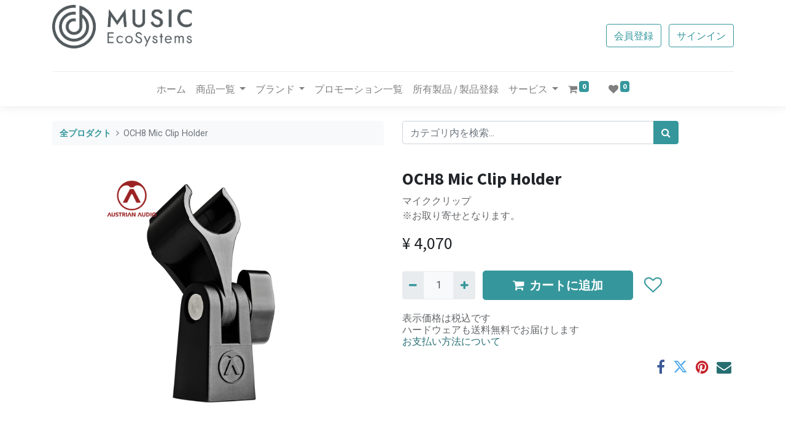

--- FILE ---
content_type: text/html; charset=utf-8
request_url: https://www.musicecosystems.jp/shop/4589473708379-och8-mic-clip-holder-11303
body_size: 14716
content:
<!DOCTYPE html>
        <html lang="ja-JP" data-website-id="1" data-main-object="product.template(11303,)" data-oe-company-name="株式会社ジェネレックジャパン" data-add2cart-redirect="0">
    <head>
                <meta charset="utf-8"/>
                <meta http-equiv="X-UA-Compatible" content="IE=edge,chrome=1"/>
            <meta name="viewport" content="width=device-width, initial-scale=1"/>
                <script type="text/javascript">(function(w,d,s,l,i){w[l]=w[l]||[];w[l].push({'gtm.start':
                    new Date().getTime(),event:'gtm.js'});var f=d.getElementsByTagName(s)[0],
                    j=d.createElement(s),dl=l!='dataLayer'?'&l='+l:'';j.async=true;j.src=
                    'https://www.googletagmanager.com/gtm.js?id='+i+dl;f.parentNode.insertBefore(j,f);
                    })(window,document,'script','dataLayer','GTM-NV4DWLW');
                </script>
        <meta name="generator" content="Odoo"/>
        <meta name="description" content="マイククリップ
※お取り寄せとなります。"/>
                        <meta property="og:type" content="website"/>
                        <meta property="og:title" content="OCH8 Mic Clip Holder"/>
                        <meta property="og:site_name" content="Music EcoSystems STORE"/>
                        <meta property="og:url" content="https://www.musicecosystems.jp/shop/4589473708379-och8-mic-clip-holder-11303"/>
                        <meta property="og:image" content="https://www.musicecosystems.jp/web/image/product.template/11303/image_1024?unique=be71a9d"/>
                        <meta property="og:description" content="マイククリップ
※お取り寄せとなります。"/>
                    <meta name="twitter:card" content="summary_large_image"/>
                    <meta name="twitter:title" content="OCH8 Mic Clip Holder"/>
                    <meta name="twitter:image" content="https://www.musicecosystems.jp/web/image/product.template/11303/image_1024?unique=be71a9d"/>
                    <meta name="twitter:site" content="@musicecosystems"/>
                    <meta name="twitter:description" content="マイククリップ
※お取り寄せとなります。"/>
        <link rel="canonical" href="https://www.musicecosystems.jp//shop/4589473708379-och8-mic-clip-holder-11303"/>
        <link rel="preconnect" href="https://fonts.gstatic.com/" crossorigin=""/>
                <title> OCH8 Mic Clip Holder | Music EcoSystems STORE </title>
                <link type="image/x-icon" rel="shortcut icon" href="/web/image/website/1/favicon?unique=056340c"/>
            <link rel="preload" href="/web/static/lib/fontawesome/fonts/fontawesome-webfont.woff2?v=4.7.0" as="font" crossorigin=""/>
            <link type="text/css" rel="stylesheet" href="/web/assets/642843-9279f0e/1/web.assets_common.min.css" data-asset-bundle="web.assets_common" data-asset-version="9279f0e"/>
            <link type="text/css" rel="stylesheet" href="/web/assets/642820-bf96e85/1/web.assets_frontend.min.css" data-asset-bundle="web.assets_frontend" data-asset-version="bf96e85"/>
                <script id="web.layout.odooscript" type="text/javascript">
                    var odoo = {
                        csrf_token: "b1bb2e19e1aaf5ead102bbb78bce70ba47eda373o1795852774",
                        debug: "",
                    };
                </script>
            <script type="text/javascript">
                odoo.__session_info__ = {"is_admin": false, "is_system": false, "is_website_user": true, "user_id": false, "is_frontend": true, "profile_session": null, "profile_collectors": null, "profile_params": null, "show_effect": false, "translationURL": "/website/translations", "cache_hashes": {"translations": "d1d231bbce0f4d3af72e84c883e323023c9898b8"}, "lang_url_code": "ja_JP", "geoip_country_code": null};
                if (!/(^|;\s)tz=/.test(document.cookie)) {
                    const userTZ = Intl.DateTimeFormat().resolvedOptions().timeZone;
                    document.cookie = `tz=${userTZ}; path=/`;
                }
            </script>
            <script defer="defer" type="text/javascript" src="/web/assets/642107-4464651/1/web.assets_common_minimal.min.js" data-asset-bundle="web.assets_common_minimal" data-asset-version="4464651"></script>
            <script defer="defer" type="text/javascript" src="/web/assets/642108-54b9c62/1/web.assets_frontend_minimal.min.js" data-asset-bundle="web.assets_frontend_minimal" data-asset-version="54b9c62"></script>
            <script defer="defer" type="text/javascript" data-src="/web/assets/642413-31a0778/1/web.assets_common_lazy.min.js" data-asset-bundle="web.assets_common_lazy" data-asset-version="31a0778"></script>
            <script defer="defer" type="text/javascript" data-src="/web/assets/642414-1384225/1/web.assets_frontend_lazy.min.js" data-asset-bundle="web.assets_frontend_lazy" data-asset-version="1384225"></script>
            <script src="//statics.a8.net/a8sales/a8sales.js"></script>
    </head>
            <body class="">
                <noscript>
                    <iframe height="0" width="0" style="display:none;visibility:hidden" src="https://www.googletagmanager.com/ns.html?id=GTM-NV4DWLW"></iframe>
                </noscript>
        <div id="wrapwrap" class="   ">
    <header id="top" data-anchor="true" data-name="Header" class="  o_header_fixed">
    <nav data-name="Navbar" class="navbar navbar-expand-lg navbar-light o_colored_level o_cc shadow-sm">
            <div id="top_menu_container" class="container flex-row flex-wrap">
    <a href="/" class="navbar-brand logo mr-4">
            <span role="img" aria-label="Logo of Music EcoSystems STORE" title="Music EcoSystems STORE"><img src="/web/image/website/1/logo/Music%20EcoSystems%20STORE?unique=056340c" class="img img-fluid" alt="Music EcoSystems STORE" loading="lazy"/></span>
        </a>
                <div class="ml-lg-3 mr-auto">
                    <div class="oe_structure oe_structure_solo" id="oe_structure_header_slogan_1">
        </div>
  </div>
                <ul class="nav navbar-nav navbar-expand ml-auto order-last order-lg-0">
            <li class="nav-item ml-3 o_no_autohide_item">
            <a style="margin-right: 8px;" href="/web/signup" class="btn btn-outline-primary">会員登録</a>
        <a href="/web/login" class="btn btn-outline-primary">サインイン</a>
            </li>
                    <li class="nav-item">
                    </li>
                </ul>
                <div class="w-100">
                    <div class="oe_structure oe_structure_solo" id="oe_structure_header_slogan_3">
      <section class="s_text_block o_colored_level" data-snippet="s_text_block" data-name="Text" style="background-image: none;">
        <div class="container">
          <div class="s_hr w-100 pt8 pb8" data-name="Separator">
            <hr class="w-100 mx-auto" style="border-top-width: 1px; border-top-style: solid; border-color: var(--200);"/>
          </div>
        </div>
      </section>
    </div>
  </div>
    <button type="button" data-toggle="collapse" data-target="#top_menu_collapse" class="navbar-toggler ">
        <span class="navbar-toggler-icon o_not_editable"></span>
    </button>
                <div id="top_menu_collapse" class="collapse navbar-collapse">
    <ul id="top_menu" class="nav navbar-nav o_menu_loading flex-grow-1 justify-content-center">
    <li class="nav-item">
        <a role="menuitem" href="/page/homepage" class="nav-link ">
            <span>ホーム</span>
        </a>
    </li>
    <li class="nav-item dropdown  position-static">
        <a data-toggle="dropdown" href="#" class="nav-link dropdown-toggle o_mega_menu_toggle">
            <span>商品一覧</span>
        </a>
        <div data-name="Mega Menu" class="dropdown-menu o_mega_menu o_no_parent_editor dropdown-menu-left"><section class="s_mega_menu_images_subtitles pt16 pb16 o_colored_level o_cc o_cc1" style="background-image: none;">
        <div class="container">
            <div class="row">
                <div class="col-12 col-sm-6 col-lg py-2 o_colored_level" data-original-title="" title="" aria-describedby="tooltip206979">
                    <nav class="nav flex-column w-100">
    <a href="/shop/category/237" class="nav-link px-2 rounded oe_unremovable" data-name="Menu Item" data-original-title="" title="">
        <div class="media">
            <img class="mr-3 rounded shadow" alt="" src="/web/image/604452-acc1b173/Product_01_Software.jpg?access_token=a5541d5b-3575-4bfc-8c53-15c77cc73875" loading="lazy" data-original-id="604443" data-original-src="/web/image/604443-4dc0065d/Product_01_Software.jpg" data-mimetype="image/jpeg" data-resize-width="192">
            <div class="media-body" data-original-title="" title="" aria-describedby="tooltip825339">
                <h4 class="mt-0 mb-0" data-original-title="" title="" aria-describedby="tooltip927996">ソフトウェア<br></h4>
                <font style="font-size: 14px;" data-original-title="" title="" aria-describedby="tooltip308771">DAW、プラグイン、楽譜など</font>
            </div>
        </div>
    </a>
    <a href="/shop/category/238" class="nav-link px-2 rounded oe_unremovable" data-name="Menu Item" data-original-title="" title="">
        <div class="media">
            <img class="mr-3 rounded shadow" alt="" src="/web/image/604453-aa0eac8f/Product_02_Hardware.jpg?access_token=1199dbc7-8af5-4162-abed-0719539fda17" loading="lazy" data-original-title="" title="" aria-describedby="tooltip874097" data-original-id="604444" data-original-src="/web/image/604444-a71862e2/Product_02_Hardware.jpg" data-mimetype="image/jpeg" data-resize-width="192">
            <div class="media-body" data-original-title="" title="" aria-describedby="tooltip481501">
                <h4 class="mt-0 mb-0" data-original-title="" title="" aria-describedby="tooltip484776">ハードウェア<br></h4><font style="font-size: 14px;" data-original-title="" title="" aria-describedby="tooltip859732">I/O、モニター、マイクなど</font></div>
        </div>
    </a>
    <a href="/shop/category/239" class="nav-link px-2 rounded oe_unremovable" data-name="Menu Item" data-original-title="" title="">
        <div class="media">
            <img class="mr-3 rounded shadow" alt="" src="/web/image/604455-87eae97b/Product_03_RoomAcoustic.jpg?access_token=dc3aef18-1d3b-4bdb-b411-332ec289d174" loading="lazy" data-original-title="" title="" aria-describedby="tooltip516290" data-original-id="604445" data-original-src="/web/image/604445-c18f4f67/Product_03_RoomAcoustic.jpg" data-mimetype="image/jpeg" data-resize-width="192">
            <div class="media-body" data-original-title="" title="" aria-describedby="tooltip466871">
                <h4 class="mt-0 mb-0" data-original-title="" title="" aria-describedby="tooltip473006">室内音響<br></h4><font style="font-size: 14px;">吸音／拡散材、ベーストラップ</font></div>
        </div>
    </a><a href="/shop/category/rme-premium-recordings-421" class="nav-link px-2 rounded oe_unremovable" data-name="Menu Item" data-original-title="" title="">
        <div class="media">
            <img class="mr-3 rounded shadow" alt="" src="/web/image/604454-eb9f9d9f/Product_04_CD_Bluray.jpg?access_token=ed8cf415-2169-4c8a-8db3-02f83d46a25d" loading="lazy" data-original-title="" title="" aria-describedby="tooltip811718" data-original-id="604446" data-original-src="/web/image/604446-8901ea00/Product_04_CD_Bluray.jpg" data-mimetype="image/jpeg" data-resize-width="192">
            <div class="media-body" data-original-title="" title="" aria-describedby="tooltip404026">
                <h4 class="mt-0 mb-0" data-original-title="" title="" aria-describedby="tooltip473006">CD/Blu-ray<br></h4><font style="font-size: 14px;" data-original-title="" title="" aria-describedby="tooltip31716">真のハイリゾ・リファレンスディスク</font></div>
        </div>
    </a>
                    </nav>
                </div>
                <div class="col-12 col-sm-6 col-lg py-2 o_colored_level" data-original-title="" title="" aria-describedby="tooltip539091">
                    <nav class="nav flex-column w-100" data-original-title="" title="" aria-describedby="tooltip440375">
    <a href="/page/promotion" class="nav-link px-2 rounded oe_unremovable" data-name="Menu Item" data-original-title="" title="">
        <div class="media" data-original-title="" title="" aria-describedby="tooltip243331">
            <img class="mr-3 rounded shadow" alt="" src="/web/image/604456-1fe44431/Product_05_Promotion.jpg?access_token=eb776614-98e9-462f-85de-f8a7fd3610c6" loading="lazy" data-original-title="" title="" aria-describedby="tooltip969423" data-original-id="604447" data-original-src="/web/image/604447-8b50d7ec/Product_05_Promotion.jpg" data-mimetype="image/jpeg" data-resize-width="192">
            <div class="media-body" data-original-title="" title="" aria-describedby="tooltip307712">
                <h4 class="mt-0 mb-0" data-original-title="" title="" aria-describedby="tooltip980447">プロモーション<br></h4><font style="font-size: 14px;">現在開催中のセール一覧</font></div>
        </div>
    </a>
    <a href="/shop/category/outlet-235" class="nav-link px-2 rounded oe_unremovable" data-name="Menu Item" data-original-title="" title="">
        <div class="media" data-original-title="" title="" aria-describedby="tooltip574537">
            <img class="mr-3 rounded shadow" alt="" src="/web/image/604458-0544612f/Product_06_Outlet.jpg?access_token=b7eb53b6-c64e-4b3b-b18b-027d774d1749" loading="lazy" data-original-title="" title="" aria-describedby="tooltip764397" data-original-id="604448" data-original-src="/web/image/604448-68a86dcd/Product_06_Outlet.jpg" data-mimetype="image/jpeg" data-resize-width="192">
            <div class="media-body" data-original-title="" title="" aria-describedby="tooltip383702">
                <h4 class="mt-0 mb-0" data-original-title="" title="" aria-describedby="tooltip981629">アウトレット<br></h4><font style="font-size: 14px;" data-original-title="" title="" aria-describedby="tooltip157890">箱ダメージやチョイ傷などがお買い得</font></div>
        </div>
    </a>
    <a href="/shop/category/236" class="nav-link px-2 rounded oe_unremovable" data-name="Menu Item" data-original-title="" title="">
        <div class="media">
            <img class="mr-3 rounded shadow" alt="" src="/web/image/604457-96992057/Product_07_Academic.jpg?access_token=a7b28a99-0eb7-4187-9a76-115197d78c6f" loading="lazy" data-original-title="" title="" aria-describedby="tooltip141523" data-original-id="604449" data-original-src="/web/image/604449-19007d00/Product_07_Academic.jpg" data-mimetype="image/jpeg" data-resize-width="192">
            <div class="media-body" data-original-title="" title="" aria-describedby="tooltip464075">
                <h4 class="mt-0 mb-0" data-original-title="" title="" aria-describedby="tooltip912928">アカデミック対象<br></h4>
                <font style="font-size: 14px;">学生、教職員のためのお得なプラン</font>
            </div>
        </div>
    </a><a href="/shop" class="nav-link px-2 rounded oe_unremovable btn btn-primary" data-name="Menu Item" data-original-title="" title="">
        <div class="media" data-original-title="" title="" aria-describedby="tooltip499276">
            <div class="media-body" data-original-title="" title="" aria-describedby="tooltip351414">
                <h5 data-original-title="" title="" aria-describedby="tooltip210683">すべての商品を見る <span class="fa fa-chevron-circle-right"></span></h5></div></div></a>
                    </nav>
                </div>
                <div class="col col-md-6 col-lg py-2 o_colored_level">
                    <a href="/shop/category/genelec-144?category=144&amp;search=Rw" data-original-title="" title=""><img src="/web/image/628740-6f52d245/2024-04-19_15-47-28.jpg" class="mb-3 rounded shadow img-fluid" alt="" loading="lazy" data-original-title="" title="" aria-describedby="tooltip242717" data-original-id="627951" data-original-src="/web/image/627951-1392f552/2024-04-19_15-47-28.jpg" data-mimetype="image/jpeg" data-resize-width="1050"></a>
                    <h4 data-original-title="" title="" aria-describedby="tooltip326948"><font style="color: rgb(206, 0, 0); background-color: rgb(247, 198, 206);"><span style="font-size: 18px;">Pick Up!</span></font>  RAWフィニッシュ</h4>
                    <p class="text-muted">
                    美しさとサステナブルを融合したGenelec RAWフィニッシュ好評発売中</p>
                    <a href="/shop/category/genelec-144?category=144&amp;search=Rw" class="oe_unremovable btn btn-primary" data-original-title="" title="">詳細 <span class="fa fa-chevron-circle-right" data-original-title="" title="" aria-describedby="tooltip366171"></span></a>
                </div>
            </div>
        </div>
    </section></div>
    </li>
    <li class="nav-item dropdown  position-static">
        <a data-toggle="dropdown" href="#" class="nav-link dropdown-toggle o_mega_menu_toggle">
            <span>ブランド</span>
        </a>
        <div data-name="Mega Menu" class="dropdown-menu o_mega_menu o_no_parent_editor dropdown-menu-left"><section class="s_mega_menu_thumbnails pt24 o_colored_level o_cc o_cc1" style="background-image: none;" data-original-title="" title="" aria-describedby="tooltip191373">
        <div class="container">
            <div class="row justify-content-center">
                <div class="col-12 col-sm col-md-12 col-lg px-0 o_colored_level">
                    <div class="container">
                        <div class="row">
    <div class="col-6 col-sm text-center py-2 o_colored_level">
        <a href="/genelec" class="nav-link p-0 oe_unremovable" data-name="Menu Item" data-original-title="" title="">
            <img class="img-fluid rounded shadow" alt="" src="/web/image/604475-56b080ec/Brand_Genelec.jpg" loading="lazy" data-original-id="604105" data-original-src="/web/image/604105-0cf96400/Brand_Genelec.jpg" data-mimetype="image/jpeg" data-resize-width="574" data-original-title="" title="" aria-describedby="tooltip251725">
            <br>
            <span class="d-block p-2">
                <b><font style="font-size:14px;" data-original-title="" title="" aria-describedby="tooltip133490">Genelec</font></b>
            <br></span>
        </a>
    </div><div class="col-6 col-sm text-center py-2 o_colored_level">
        <a href="/austrian-audio" class="nav-link p-0 oe_unremovable" data-name="Menu Item" data-original-title="" title="">
            <img class="img-fluid rounded shadow" alt="" src="/web/image/604474-47106183/Brand_AustrianAudio.jpg" loading="lazy" data-original-id="604102" data-original-src="/web/image/604102-9254bdd3/Brand_AustrianAudio.jpg" data-mimetype="image/jpeg" data-resize-width="574" data-original-title="" title="" aria-describedby="tooltip936247">
            <br>
            <span class="d-block p-2" data-original-title="" title="" aria-describedby="tooltip666417">
                <b><font style="font-size:14px;">Austrian Audio</font></b>
            <br></span>
        </a>
    </div><div class="col-6 col-sm text-center py-2 o_colored_level">
        <a href="/page/studioone" class="nav-link p-0 oe_unremovable" data-name="Menu Item" data-original-title="" title="">
            <img class="img-fluid rounded shadow" alt="" src="/web/image/604472-c0bddfb5/Brand_StudioOne.jpg" loading="lazy" data-original-id="604098" data-original-src="/web/image/604098-ec29b5f9/Brand_StudioOne.jpg" data-mimetype="image/jpeg" data-resize-width="574" data-original-title="" title="" aria-describedby="tooltip863996">
            <br>
            <span class="d-block p-2" data-original-title="" title="" aria-describedby="tooltip833783">
                <b><font style="font-size:14px;" data-original-title="" title="" aria-describedby="tooltip485078">Studio One</font></b>
            <br></span>
        </a>
    </div>
    <div class="col-6 col-sm text-center py-2 o_colored_level" data-original-title="" title="" aria-describedby="tooltip932901">
        <a href="/shop/category/presonus-notion-267" class="nav-link p-0 oe_unremovable" data-name="Menu Item" data-original-title="" title="">
            <img class="img-fluid rounded shadow" alt="" src="/web/image/640219-4a13ad15/Brand_Notion.jpg?access_token=16c6c746-33d7-464e-81f3-53348619e19e" loading="lazy" data-original-title="" title="" aria-describedby="tooltip302332" data-original-id="640216" data-original-src="/web/image/640216-c15bd69e/Brand_Notion.jpg" data-mimetype="image/jpeg" data-resize-width="690">
            <br>
            <span class="d-block p-2" data-original-title="" title="" aria-describedby="tooltip887738">
                <b><font style="font-size:14px;" data-original-title="" title="" aria-describedby="tooltip449649">Notion</font></b>
            <br></span>
        </a>
    </div>
                            <div class="w-100 d-none d-md-block o_colored_level"></div><div class="col-6 col-sm text-center py-2 o_colored_level">
        <a href="/shop/category/rme-222" class="nav-link p-0 oe_unremovable" data-name="Menu Item" data-original-title="" title="">
            <img class="img-fluid rounded shadow" alt="" src="/web/image/604471-a8379212/Brand_RME.jpg" loading="lazy" data-original-id="604108" data-original-src="/web/image/604108-3bfda3ba/Brand_RME.jpg" data-mimetype="image/jpeg" data-resize-width="574" data-original-title="" title="" aria-describedby="tooltip593636">
            <br>
            <span class="d-block p-2" data-original-title="" title="" aria-describedby="tooltip389671">
                <b><font style="font-size:14px;" data-original-title="" title="" aria-describedby="tooltip952559">RME</font></b>
            <br></span>
        </a>
    </div>
    <div class="col-6 col-sm text-center py-2 o_colored_level" data-original-title="" title="" aria-describedby="tooltip932901">
        <a href="/page/rme-premium-recordings" class="nav-link p-0 oe_unremovable" data-name="Menu Item" data-original-title="" title="">
            <img class="img-fluid rounded shadow" alt="" src="/web/image/640218-0307af50/Brand_RMEPremiumRecordings.jpg?access_token=2bcc63bf-bbbb-42e7-9562-6cb6f0be056d" loading="lazy" data-original-title="" title="" aria-describedby="tooltip302332" data-original-id="640217" data-original-src="/web/image/640217-50599958/Brand_RMEPremiumRecordings.jpg" data-mimetype="image/jpeg" data-resize-width="690">
            <br>
            <span class="d-block p-2" data-original-title="" title="" aria-describedby="tooltip887738">
                <b><font style="font-size:14px;" data-original-title="" title="" aria-describedby="tooltip305753">RME Premium Recordings</font></b>
            <br></span>
        </a>
    </div><div class="col-6 col-sm text-center py-2 o_colored_level" data-original-title="" title="" aria-describedby="tooltip932901">
        <a href="/page/vicoustic" class="nav-link p-0 oe_unremovable" data-name="Menu Item" data-original-title="" title="" aria-describedby="popover327024">
            <img class="img-fluid rounded shadow" alt="" src="/web/image/604477-5b540f24/Brand_Vicoustic.jpg" loading="lazy" data-original-id="604110" data-original-src="/web/image/604110-8ff6c04e/Brand_Vicoustic.jpg" data-mimetype="image/jpeg" data-resize-width="574" data-original-title="" title="" aria-describedby="tooltip302332">
            <br>
            <span class="d-block p-2" data-original-title="" title="" aria-describedby="tooltip887738">
                <b><font style="font-size:14px;">Vicoustic</font></b>
            <br></span>
        </a>
    </div>
    <div class="col-6 col-sm text-center py-2 o_colored_level">
        <a href="/shop/category/outlet-235" class="nav-link p-0 oe_unremovable" data-name="Menu Item" data-original-title="" title="" aria-describedby="popover344472">
            <img class="img-fluid rounded shadow" alt="" src="/web/image/604480-333d956a/Brand_OutletSale.jpg" loading="lazy" data-original-id="604112" data-original-src="/web/image/604112-5e11ffcc/Brand_OutletSale.jpg" data-mimetype="image/jpeg" data-resize-width="583" data-original-title="" title="" aria-describedby="tooltip810142">
            <br>
            <span class="d-block p-2">
                <b><font style="font-size:14px;" data-original-title="" title="" aria-describedby="tooltip474435">Outlet</font></b>
            <br></span>
        </a>
    </div>
                        </div>
                    </div>
                </div>
            </div>
        </div>
        <div class="s_mega_menu_thumbnails_footer px-0 o_colored_level">
            <div class="container row mx-auto px-0 w-100 align-items-center" data-original-title="" title="" aria-describedby="tooltip206984">
                <div class="col-12 col-md-6 col-lg py-2 o_colored_level offset-lg-4 col-lg-4">
                    <a href="/aboutus#%E2%80%8B-%E5%8F%96%E6%89%B1%E3%82%A2%E3%82%A4%E3%83%86%E3%83%A0%EF%BC%8F%E3%83%96%E3%83%A9%E3%83%B3%E3%83%89" class="d-block oe_unremovable btn btn-primary" data-original-title="" title="">
                        <i class="s_mega_menu_thumbnails_icon fa mr-2 fa-chevron-circle-right s_mega_menu_thumbnails_icon mr-2" data-original-title="" title="" aria-describedby="tooltip455310"></i>すべてのブランドを見る</a>
                </div>
            </div>
        </div>
    </section></div>
    </li>
    <li class="nav-item">
        <a role="menuitem" href="/page/promotion" class="nav-link ">
            <span>プロモーション一覧</span>
        </a>
    </li>
    <li class="nav-item">
        <a role="menuitem" href="/my/products" class="nav-link ">
            <span>所有製品 / 製品登録</span>
        </a>
    </li>
    <li class="nav-item dropdown  position-static">
        <a data-toggle="dropdown" href="#" class="nav-link dropdown-toggle o_mega_menu_toggle">
            <span>サービス</span>
        </a>
        <div data-name="Mega Menu" class="dropdown-menu o_mega_menu o_no_parent_editor dropdown-menu-left"><section class="s_mega_menu_little_icons overflow-hidden o_colored_level o_cc o_cc1" style="background-image: none;">
        <div class="container">
            <div class="row">
                <div class="col-12 col-sm py-2 d-flex align-items-center o_colored_level" data-original-title="" title="" aria-describedby="tooltip742266">
                    <nav class="nav flex-column">
                        <a href="/page/first" class="nav-link px-2 rounded oe_unremovable" data-name="Menu Item" data-original-title="" title="">
                            <i class="s_mega_menu_little_icons_icon fa fa-fw mr-2 fa-hand-pointer-o s_mega_menu_little_icons_icon mr-2" data-original-title="" title="" aria-describedby="tooltip412798"></i>
                            <b data-original-title="" title="" aria-describedby="tooltip357808">初めての方へ</b>
                        </a>
                        <a href="/aboutus" class="nav-link px-2 oe_unremovable" data-name="Menu Item" data-original-title="" title="">
                            <i class="s_mega_menu_little_icons_icon fa fa-fw mr-2 fa-building-o s_mega_menu_little_icons_icon mr-2" data-original-title="" title="" aria-describedby="tooltip64631"></i><b data-original-title="" title="" aria-describedby="tooltip436183">About US</b></a>
                        <a href="/page/guide" class="nav-link px-2 oe_unremovable" data-name="Menu Item" data-original-title="" title="">
                            <i class="s_mega_menu_little_icons_icon fa fa-fw mr-2 fa-book s_mega_menu_little_icons_icon mr-2" data-original-title="" title="" aria-describedby="tooltip205866"></i><b>ご利用ガイド</b></a>
                    </nav>
                </div>
                <div class="col-12 col-sm py-2 d-flex align-items-center o_colored_level" data-original-title="" title="" aria-describedby="tooltip716034">
                    <nav class="nav flex-column">
                        <a href="/page/payment" class="nav-link px-2 rounded oe_unremovable" data-name="Menu Item" data-original-title="" title="">
                            <i class="s_mega_menu_little_icons_icon fa fa-fw mr-2 fa-credit-card s_mega_menu_little_icons_icon mr-2" data-original-title="" title="" aria-describedby="tooltip11503"></i><b>お支払い方法</b></a>
                        <a href="/page/faq" class="nav-link px-2 rounded oe_unremovable" data-name="Menu Item" data-original-title="" title="">
                            <i class="s_mega_menu_little_icons_icon fa fa-fw mr-2 fa-question-circle s_mega_menu_little_icons_icon mr-2" data-original-title="" title="" aria-describedby="tooltip378641"></i><b data-original-title="" title="" aria-describedby="tooltip899659">FAQ</b></a>
                        <a href="/page/support" class="nav-link px-2 rounded oe_unremovable" data-name="Menu Item" data-original-title="" title="">
                            <i class="s_mega_menu_little_icons_icon fa fa-fw mr-2 fa-comments s_mega_menu_little_icons_icon mr-2" data-original-title="" title="" aria-describedby="tooltip719665"></i><b data-original-title="" title="" aria-describedby="tooltip830836">お問い合わせ</b></a>
                    </nav>
                </div>
                <div class="col-lg-4 p-4 s_mega_menu_gray_area o_colored_level" data-original-title="" title="" aria-describedby="tooltip234535">
                    <h4><span class="fa fa-thumbs-o-up"></span> Community</h4><h4></h4>
                    <p class="text-muted" data-original-title="" title="" aria-describedby="tooltip448980">
                        <font style="font-size: 14px;">X＆YouTubeにて、新製品情報やアーティストインタビューなどをお届け</font></p><div data-snippet="s_share" class="s_share text-left" data-name="Share" data-original-title="" title="" aria-describedby="tooltip987904">
        <h4 class="s_share_title d-none o_default_snippet_text">共有</h4>
        <a href="https://twitter.com/musicecosystems" target="_blank" class="s_share_twitter oe_unremovable" data-original-title="" title="">
            <i class="fa fa-twitter rounded shadow-sm" data-original-title="" title="" aria-describedby="tooltip825785"></i>
        </a>
        <a href="https://www.youtube.com/@musicecosystems" target="_blank" class="s_share_linkedin oe_unremovable" data-original-title="" title="">
            <i class="fa rounded shadow-sm fa-youtube-play" data-original-title="" title="" aria-describedby="tooltip952269" style="color: rgb(206, 0, 0) !important;"></i></a>
        <a class="s_share_whatsapp oe_unremovable" data-original-title="" title="" href="/web/signup">
            <i class="fa rounded shadow-sm text-o-color-5 fa-envelope-o" data-original-title="" title="" aria-describedby="tooltip184094"></i>
        </a>       <a href="https://pinterest.com/pin/create/button/?url=https%3A%2F%2Fwww.musicecosystems.jp%2Fshop%2Fcategory%2F241&amp;media=https%3A%2F%2Fwww.musicecosystems.jp%2Fweb%2Fimage%2Fwebsite%2F1%2Fsocial_default_image%3Funique%3Da26c02d&amp;description=%20%E3%82%B7%E3%83%A7%E3%83%83%E3%83%97%20%7C%20Music%20EcoSystems%20STORE%20" target="_blank" class="s_share_pinterest oe_unremovable">
        </a>
        <a href="mailto:?body=https%3A%2F%2Fwww.musicecosystems.jp%2Fshop%2Fcategory%2F241&amp;subject=%20%E3%82%B7%E3%83%A7%E3%83%83%E3%83%97%20%7C%20Music%20EcoSystems%20STORE%20" class="s_share_email oe_unremovable">
        </a>
    </div></div>
            </div>
        </div>
    </section></div>
    </li>
        <li class="nav-item divider d-none"></li> 
        <li class="o_wsale_my_cart align-self-md-start  nav-item">
            <a href="/shop/cart" class="nav-link">
                <i class="fa fa-shopping-cart"></i>
                <sup class="my_cart_quantity badge badge-primary" data-order-id="">0</sup>
            </a>
        </li>
        <li class="o_wsale_my_wish  nav-item ml-lg-3">
            <a href="/shop/wishlist" class="nav-link">
                <i class="fa fa-1x fa-heart"></i>
                <sup class="my_wish_quantity o_animate_blink badge badge-primary">0</sup>
            </a>
        </li>
    </ul>
                </div>
            </div>
    </nav>
    </header>
                <main>
    <div itemscope="itemscope" itemtype="http://schema.org/Product" id="wrap" class="js_sale ecom-zoomable zoomodoo-next ecom-zoomable zoomodoo-next" data-ecom-zoom-auto="1">
      <div class="oe_structure oe_empty oe_structure_not_nearest" id="oe_structure_website_sale_product_1" data-editor-message="DROP BUILDING BLOCKS HERE TO MAKE THEM AVAILABLE ACROSS ALL PRODUCTS"></div>
  <section id="product_detail" class="container py-4 oe_website_sale " data-view-track="1" data-product-tracking-info="{&#34;item_id&#34;: &#34;4589473708379&#34;, &#34;item_name&#34;: &#34;[4589473708379] OCH8 Mic Clip Holder&#34;, &#34;item_category&#34;: &#34;Austrian Audio&#34;, &#34;currency&#34;: &#34;JPY&#34;, &#34;price&#34;: 4070.0}">
        <div class="row">
          <div class="col-lg-6">
            <ol class="breadcrumb mb-2">
              <li class="breadcrumb-item o_not_editable">
                <a href="/shop">全プロダクト</a>
              </li>
              <li class="breadcrumb-item active">
                <span>OCH8 Mic Clip Holder</span>
              </li>
            </ol>
          </div>
          <div class="col-lg-6">
            <div class="d-sm-flex justify-content-between mb-2">
    <form method="get" class="o_searchbar_form o_wait_lazy_js s_searchbar_input o_wsale_products_searchbar_form w-100 w-md-auto mr-auto mb-2" action="/shop" data-snippet="s_searchbar_input">
            <div role="search" class="input-group  ">
        <input type="search" name="search" class="search-query form-control oe_search_box None" placeholder="カテゴリ内を検索..." data-display-price="True" data-search-type="products" data-limit="5" data-display-image="true" data-display-description="true" data-display-extra-link="true" data-display-detail="true" data-order-by="name asc"/>
        <div class="input-group-append">
            <button type="submit" aria-label="検索" title="検索" class="btn oe_search_button btn-primary"><i class="fa fa-search"></i></button>
        </div>
    </div>
            <input name="order" type="hidden" class="o_search_order_by" value="name asc"/>
        </form>
        <div class="o_pricelist_dropdown dropdown d-none ml-1 mb-2 float-right">
            <a role="button" href="#" class="dropdown-toggle btn btn-light border-0 px-0 text-muted align-baseline" data-toggle="dropdown">
                MI7 Store
            </a>
            <div class="dropdown-menu" role="menu">
            </div>
        </div>
            </div>
          </div>
        </div>
        <div class="row">
          <div class="col-md-6 mt-md-4">
        <div id="o-carousel-product" class="carousel slide position-sticky mb-3 overflow-hidden" data-ride="carousel" data-interval="0">
            <div class="o_carousel_product_outer carousel-outer position-relative flex-grow-1">
                <div class="carousel-inner h-100">
                        <div class="carousel-item h-100 active">
                            <div class="d-flex align-items-center justify-content-center h-100"><img src="/web/image/product.product/11091/image_1024/%5B4589473708379%5D%20OCH8%20Mic%20Clip%20Holder?unique=ed6c487" class="img img-fluid product_detail_img mh-100" alt="OCH8 Mic Clip Holder" loading="lazy"/></div>
                        </div>
                </div>
            </div>
        <div class="o_carousel_product_indicators pr-1 overflow-hidden">
        </div>
        </div>
          </div>
          <div class="col-md-6 mt-md-4" id="product_details">
            <h1 itemprop="name">OCH8 Mic Clip Holder</h1>
            <span itemprop="url" style="display:none;">https://www.musicecosystems.jp//shop/4589473708379-och8-mic-clip-holder-11303</span>
            <span itemprop="image" style="display:none;">https://www.musicecosystems.jp//web/image/product.template/11303/image_1920?unique=be71a9d</span>
            <p class="text-muted my-2" placeholder="書類に表示する簡単な説明。">マイククリップ<br>
※お取り寄せとなります。</p>
            <form action="/shop/cart/update" method="POST">
              <input type="hidden" name="csrf_token" value="b1bb2e19e1aaf5ead102bbb78bce70ba47eda373o1795852774"/>
              <div class="js_product js_main_product mb-3">
                <div>
      <div itemprop="offers" itemscope="itemscope" itemtype="http://schema.org/Offer" class="product_price d-inline-block mt-2 mb-3">
          <h3 class="css_editable_mode_hidden">
              <span data-oe-type="monetary" data-oe-expression="combination_info[&#39;price&#39;]" class="oe_price" style="white-space: nowrap;">¥ <span class="oe_currency_value">4,070</span></span>
              <span itemprop="price" style="display:none;">4070.0</span>
              <span itemprop="priceCurrency" style="display:none;">JPY</span>
              <span data-oe-type="monetary" data-oe-expression="combination_info[&#39;list_price&#39;]" style="text-decoration: line-through; white-space: nowrap;" class="text-danger oe_default_price ml-1 h5 d-none">¥ <span class="oe_currency_value">4,070</span></span>
          </h3>
          <h3 class="css_non_editable_mode_hidden decimal_precision" data-precision="0">
            <span>¥ <span class="oe_currency_value">3,700</span></span>
          </h3>
      </div>
                </div>
                  <input type="hidden" class="product_id" name="product_id" value="11091"/>
                  <input type="hidden" class="product_template_id" name="product_template_id" value="11303"/>
                  <input type="hidden" class="product_category_id" name="product_category_id" value="361"/>
                    <ul class="d-none js_add_cart_variants" data-attribute_exclusions="{&#39;exclusions: []&#39;}"></ul>
                <p class="css_not_available_msg alert alert-warning">この組み合わせは存在しません。</p>
        <div class="css_quantity input-group d-inline-flex mr-2 my-1 align-middle" contenteditable="false">
            <div class="input-group-prepend">
                <a class="btn btn-primary js_add_cart_json" aria-label="Remove one" title="Remove one" href="#">
                    <i class="fa fa-minus"></i>
                </a>
            </div>
            <input type="text" class="form-control quantity" data-min="1" name="add_qty" value="1"/>
            <div class="input-group-append">
                <a class="btn btn-primary float_left js_add_cart_json" aria-label="一つ追加" title="一つ追加" href="#">
                    <i class="fa fa-plus"></i>
                </a>
            </div>
        </div>
      <div id="add_to_cart_wrap" class="d-inline">
        <a role="button" id="add_to_cart" class="btn btn-primary btn-lg js_check_product a-submit my-1 mr-1 px-5 font-weight-bold flex-grow-1" href="#"><i class="fa fa-shopping-cart mr-2"></i>カートに追加</a>
                  <div id="product_option_block" class="d-inline-block align-middle">
            <button type="button" role="button" class="btn btn-outline-primary border-0 my-1 px-2 o_add_wishlist_dyn" data-action="o_wishlist" title="ウィッシュリストに追加" data-product-template-id="11303" data-product-product-id="11091"><i class="fa fa-heart-o fa-2x" role="img" aria-label="Add to wishlist"></i></button>
        </div>
                </div>
      <div class="availability_messages o_not_editable"></div>
              </div>
            </form>
            <div id="product_attributes_simple">
              <table class="table table-sm text-muted d-none">
              </table>
            </div>
            <div id="o_product_terms_and_share">
    <p class="text-muted h6 mt-3"><span style="color: rgba(33, 37, 41, 0.7);font-size: 16px;font-style: normal;font-weight: 500;background-color: rgb(255, 255, 255)">表示価格は税込です</span><br/><span style="color: rgba(33, 37, 41, 0.7);font-size: 16px;font-style: normal;font-weight: 500;background-color: rgb(255, 255, 255)">ハードウェアも送料無料でお届けします</span><br/><a href="/page/payment">お支払い方法について</a>&nbsp;<br/></p>
            <div class="h4 mt-3 d-flex justify-content-end" contenteditable="false">
    <div data-snippet="s_share" class="s_share text-left text-lg-right">
        <a href="https://www.facebook.com/sharer/sharer.php?u={url}" target="_blank" class="s_share_facebook mx-1 my-0">
            <i class="fa fa-facebook "></i>
        </a>
        <a href="https://twitter.com/intent/tweet?text={title}&amp;url={url}" target="_blank" class="s_share_twitter mx-1 my-0">
            <i class="fa fa-twitter "></i>
        </a>
        <a href="https://pinterest.com/pin/create/button/?url={url}&amp;media={media}&amp;description={title}" target="_blank" class="s_share_pinterest mx-1 my-0">
            <i class="fa fa-pinterest "></i>
        </a>
        <a href="mailto:?body={url}&amp;subject={title}" class="s_share_email mx-1 my-0">
            <i class="fa fa-envelope "></i>
        </a>
    </div>
            </div>
        </div>
        </div>
        </div>
      </section>
      <div itemprop="description" class="oe_structure oe_empty mt16" id="product_full_description"><section class="jumbotron s_button bg-gray-lighter" style="border-radius:0px;padding:24px 12px 24px 12px;margin:0 0 24px 0;box-sizing:border-box;background-color:#e0e2e6;position:relative;">
        <table cellspacing="0" cellpadding="0" border="0" width="100%" align="center" role="presentation" style="padding: 0px 16px; margin: 0px auto; box-sizing: border-box; max-width: 1140px; width: 100%; position: relative; border-collapse: collapse; text-align: inherit; font-size: unset; line-height: unset;"><tbody style="vertical-align: top;">
            <tr style="margin:0 -16px 0 -16px;box-sizing:border-box;"><td colspan="9" width="75%" style="padding: 0px 16px; box-sizing: border-box; width: 75%; position: relative;">
                    <p class="mb0" style="margin:0px 0 0px 0;box-sizing:border-box;">
                        <strong style="box-sizing:border-box;font-weight:500;"><a href="#" style="text-decoration:none;box-sizing:border-box;background-color:transparent;color:#008f8c;">Austrian Audio OCH8 Mic Clip Holder</a></strong></p><p class="mb0" style="margin:0px 0 0px 0;box-sizing:border-box;">
                        マイク・クリップ</p>
                </td><td colspan="3" width="25%" style="padding: 0px 16px; box-sizing: border-box; width: 25%; position: relative;">
                    <a href="https://www.mi7.co.jp/products/austrianaudio/produkt/" class="pull-right mt8 btn btn-success btn-lg" style="text-decoration:none;border-radius:0px;border-style:solid;padding:6px 12px 6px 12px;margin:8px 0 0 0;box-sizing:border-box;cursor:pointer;transition-property:none;transition-delay:0s;transition-timing-function:ease;transition-duration:0s;line-height:1.5;font-size:16.25px;border-left-color:#28a745;border-bottom-color:#28a745;border-right-color:#28a745;border-top-color:#28a745;border-left-width:1px;border-bottom-width:1px;border-right-width:1px;border-top-width:1px;user-select:none;vertical-align:middle;text-align:center;font-weight:500;display:inline-block;float:right;background-color:#28a745;color:#008f8c;">MI7 商品ページ <span style="display: inline-block; padding: 0.125px 0px; width: 11.6094px; height: 16.25px; vertical-align: middle;"><img width="11.6094px" height="16.25" src="/web_editor/font_to_img/61524/rgb(0,143,140)/rgb(40,167,69)/12x16" data-class="fa fa-chevron-right" data-style="null" style="border-style:none;vertical-align:middle;box-sizing: border-box; line-height: 16.25px; width: 11.6094px; height: 16px; display: block;" loading="lazy"></span> </a>
                </td></tr>
        </tbody></table>
    </section></div>
      <div class="oe_structure oe_empty oe_structure_not_nearest mt16" id="oe_structure_website_sale_product_2" data-editor-message="DROP BUILDING BLOCKS HERE TO MAKE THEM AVAILABLE ACROSS ALL PRODUCTS">
      <section class="s_title pt40 pb40 o_colored_level" data-vcss="001" data-snippet="s_title" data-name="Title" style="background-image: none;" data-original-title="" title="" aria-describedby="tooltip702978">
        <div class="s_allow_columns container">
          <h3 style="text-align: left;" data-original-title="" title="" aria-describedby="tooltip706012">最近見た商品<br/></h3>
        </div>
      </section>
      <section data-snippet="s_dynamic_snippet" class="s_dynamic_snippet_products s_dynamic pt32 pb32 o_colored_level s_product_product_borderless_1 o_dynamic_empty" data-name="Products" style="background-image: none;" data-filter-id="7" data-template-key="website_sale.dynamic_filter_template_product_product_borderless_1" data-product-category-id="all" data-number-of-elements="4" data-number-of-elements-small-devices="2" data-number-of-records="16" data-carousel-interval="5000">
        <div class="container o_not_editable">
          <div class="css_non_editable_mode_hidden">
            <div class="missing_option_warning alert alert-info rounded-0 fade show d-none d-print-none o_default_snippet_text">
                        Your Dynamic Snippet will be displayed here... This message is displayed because you did not provided both a filter and a template to use.<br/>
                    </div>
          </div>
          <div class="dynamic_snippet_template"></div>
        </div>
      </section>
    </div>
  </div>
                </main>
                <footer id="bottom" data-anchor="true" data-name="Footer" class="o_footer o_colored_level o_cc ">
                    <div id="footer" class="oe_structure oe_structure_solo" style="">
      <section class="s_text_block pt48 pb16" data-snippet="s_text_block" data-name="Text" style="background-image: none;" data-original-title="" title="" aria-describedby="tooltip363861">
        <div class="container-fluid">
          <div class="row" data-original-title="" title="" aria-describedby="tooltip186370">
            <div class="pb16 o_colored_level offset-lg-1 pt0 col-lg-3" data-original-title="" title="" aria-describedby="tooltip594536">
              <p data-original-title="" title="" aria-describedby="tooltip277234">
                <a href="/" data-original-title="" title="">​<img class="img-fluid o_we_custom_image" src="/web/image/597602-c2f93693/yoko.png" alt="" data-original-id="597602" data-original-src="/web/image/597602-c2f93693/yoko.png" data-mimetype="image/png" data-original-title="" title="" aria-describedby="tooltip681872" loading="lazy"/></a>
              </p>
              <p data-original-title="" title="" aria-describedby="tooltip795811">&nbsp;<a href="https://www.mi7.co.jp/" target="_blank" data-original-title="" title="">&nbsp;</a><br/>
              </p>
              <p data-original-title="" title="" aria-describedby="tooltip74611">
                <span style="color: rgb(33, 37, 41);font-size: 14px;font-style: normal;font-weight: 400;background-color: rgb(233, 236, 239);text-decoration: none" data-original-title="" title="" aria-describedby="tooltip464835">MUSIC EcoSystemsは、ユーザー登録とオンラインストアを統合した</span>
                <span style="font-size: 14px; font-style: normal; font-weight: 400; background-color: rgb(233, 236, 239); text-decoration: none;" data-original-title="" title="" aria-describedby="tooltip464835" class="text-black">
                  <a href="https://www.genelec.jp/company/" data-original-title="" title="" target="_blank">
                    <font class="text-black" data-original-title="" title="" aria-describedby="tooltip155063">
                      <strong>株式会社ジェネレックジャパン</strong>
                    </font>
                  </a>
                </span>
                <span style="color: rgb(33, 37, 41);font-size: 14px;font-style: normal;font-weight: 400;background-color: rgb(233, 236, 239);text-decoration: none" data-original-title="" title="" aria-describedby="tooltip464835">が運営するポータルサイトです。</span>
                <br/>
              </p>
              <div class="s_alert w-100 clearfix s_alert_md" data-snippet="s_alert" data-name="Alert" data-original-title="" title="" aria-describedby="tooltip497051">
                <div class="s_alert_content">
                  <p data-original-title="" title="" aria-describedby="tooltip992138"><a href="https://www.facebook.com/mi7japan/" target="_blank" data-original-title="" title=""><span class="fa fa-facebook-square text-o-color-5 fa-2x" data-original-title="" title="" aria-describedby="tooltip313565"></span></a>&nbsp;&nbsp;<a href="https://www.youtube.com/channel/UCeD4jJl-7-HqrIjj7szcDbA" target="_blank"><span class="fa fa-youtube-play text-o-color-5 fa-2x" data-original-title="" title="" aria-describedby="tooltip47009"></span></a>&nbsp;&nbsp;<a href="https://www.instagram.com/mi7.japan/" target="_blank" data-original-title="" title=""><span class="fa fa-instagram fa-2x text-o-color-5" data-original-title="" title="" aria-describedby="tooltip849542"></span></a>&nbsp;<a href="https://soundcloud.com/mi7japan" target="_blank"><span class="fa fa-soundcloud text-o-color-5 fa-2x" data-original-title="" title="" aria-describedby="tooltip465933"></span></a></p>
                </div>
              </div>
              <h3>
                <span style=" font-size: 18px"></span>
              </h3>
            </div>
            <div class="pb16 o_colored_level pt0 offset-lg-1 col-lg-2" data-original-title="" title="" aria-describedby="tooltip594536">
              <p data-original-title="" title="" aria-describedby="tooltip277234">
                <span style=" font-size: 18px">
                  <font class="text-o-color-5" data-original-title="" title="" aria-describedby="tooltip325815"><span class="fa fa-chevron-right" data-original-title="" title="" aria-describedby="tooltip344674"></span>&nbsp; Store</font>
                </span>
              </p>
              <ul data-original-title="" title="" aria-describedby="tooltip907063">
                <li>
                  <a href="/shop/cart" data-original-title="" title="">
                    <span style="font-size: 12px;">
                      <font class="text-o-color-5" data-original-title="" title="" aria-describedby="tooltip192889">カートを見る</font>
                    </span>
                  </a>
                </li>
                <span style="font-size: 12px;">
                </span>
                <li>
                  <span style="font-size: 12px;">
                  </span>
                  <a href="/shop/wishlist" data-original-title="" title="">
                    <span style="font-size: 12px;">
                      <font class="text-o-color-5" data-original-title="" title="" aria-describedby="tooltip731370">ウィッシュリスト</font>
                    </span>
                  </a>
                </li>
                <span style="font-size: 12px;">
                </span>
                <li data-original-title="" title="" aria-describedby="tooltip631254">
                  <span style="font-size: 12px;">
                  </span>
                  <a href="/page/first" data-original-title="" title="">
                    <span style="font-size: 12px;">
                      <font class="text-o-color-5" data-original-title="" title="" aria-describedby="tooltip463499">初めての方へ</font>
                    </span>
                  </a>
                </li>
                <span style="font-size: 12px;">
                </span>
                <li data-original-title="" title="" aria-describedby="tooltip198672">
                  <span style="font-size: 12px;">
                  </span>
                  <a href="/page/guide" data-original-title="" title="">
                    <span style="font-size: 12px;">
                      <font class="text-o-color-5" data-original-title="" title="" aria-describedby="tooltip646865">ご利用ガイド</font>
                    </span>
                  </a>
                </li>
                <span style="font-size: 12px;">
                </span>
                <li data-original-title="" title="" aria-describedby="tooltip457535">
                  <span style="font-size: 12px;">
                  </span>
                  <a href="/page/payment" data-original-title="" title="">
                    <span style="font-size: 12px;">
                      <font class="text-o-color-5" data-original-title="" title="" aria-describedby="tooltip811126">お支払い方法</font>
                    </span>
                  </a>
                  <font class="text-o-color-5" data-original-title="" title="" aria-describedby="tooltip811126"></font>
                </li>
                <span style="font-size: 12px;">
              </span>
              </ul>
              <span style="font-size: 12px;">
              </span>
              <h3>
                <span style="font-size: 12px;">
                </span>
                <span style=" font-size: 18px">
                  <font class="text-800">
                    <span class="fa fa-chevron-right" data-original-title="" title="" aria-describedby="tooltip281400"></span>
                  </font>
                  <font class="text-o-color-5" data-original-title="" title="" aria-describedby="tooltip366050">&nbsp;MyPage</font>
                </span>
              </h3>
              <ul data-original-title="" title="" aria-describedby="tooltip243256">
                <li data-original-title="" title="" aria-describedby="tooltip673394">
                  <a href="/web/login" data-original-title="" title="">
                    <span style=" font-size: 12px">
                      <font class="text-o-color-5" data-original-title="" title="" aria-describedby="tooltip723250">ログイン</font>
                    </span>
                  </a>
                </li>
                <li>
                  <a href="/web/signup" data-original-title="" title="">
                    <span style=" font-size: 12px" data-original-title="" title="" aria-describedby="tooltip552919">
                      <font class="text-o-color-5" data-original-title="" title="" aria-describedby="tooltip148202">アカウント作成</font>
                    </span>
                  </a>
                </li>
                <li data-original-title="" title="" aria-describedby="tooltip320826">
                  <span style=" font-size: 12px">
                    <a href="/page/renewal" data-original-title="" title="">
                      <font class="text-o-color-5" data-original-title="" title="" aria-describedby="tooltip614942">旧ストア(MI7 STORE)ご利用のお客様へ</font>
                    </a>
                  </span>
                </li>
              </ul>
              <h3>
                <span style=" font-size: 18px"></span>
              </h3>
            </div>
            <div class="pb16 o_colored_level pt0 col-lg-2" data-original-title="" title="" aria-describedby="tooltip594536">
              <p data-original-title="" title="" aria-describedby="tooltip277234">
                <span style=" font-size: 18px">
                  <font class="text-o-color-5">&nbsp;<span class="fa fa-chevron-right" data-original-title="" title="" aria-describedby="tooltip478932"></span>&nbsp;Contact</font>
                </span>
              </p>
              <ul data-original-title="" title="" aria-describedby="tooltip907063">
                <li data-original-title="" title="" aria-describedby="tooltip547362"><a href="/page/faq" data-original-title="" title=""><span style="font-size: 12px;"><font class="text-o-color-5" data-original-title="" title="" aria-describedby="tooltip763899">FAQ</font></span></a>&nbsp;<span style="font-size: 12px;"></span></li>
                <li data-original-title="" title="" aria-describedby="tooltip547362">
                  <a href="/page/support" data-original-title="" title=""><span style="font-size: 12px;"><font class="text-o-color-5" data-original-title="" title="" aria-describedby="tooltip53913">お問い合わせ</font></span>&nbsp;</a>
                  <br/>
                </li>
                <li data-original-title="" title="" aria-describedby="tooltip547362">
                  <a href="/page/affiliate" data-original-title="" title=""><span style=" font-size: 12px" data-original-title="" title="" aria-describedby="tooltip810767"><font class="text-o-color-5" data-original-title="" title="" aria-describedby="tooltip465797">アフィリエイトプログラム​</font></span>&nbsp;</a>
                  <br/>
                </li>
              </ul>
              <span style="font-size: 12px;">
              </span>
              <h3>
                <span style="font-size: 12px;">
                </span>
                <span style=" font-size: 18px">
                  <font class="text-800">
                    <span class="fa fa-chevron-right"></span>
                  </font>
                  <font class="text-o-color-5">&nbsp;Company</font>
                </span>
              </h3>
              <ul data-original-title="" title="" aria-describedby="tooltip243256">
                <li data-original-title="" title="" aria-describedby="tooltip673394">
                  <a href="/aboutus" data-original-title="" title=""><span style=" font-size: 12px"><font class="text-o-color-5" data-original-title="" title="" aria-describedby="tooltip195989">About US​</font></span>&nbsp;</a>
                  <br/>
                </li>
                <li data-original-title="" title="" aria-describedby="tooltip90584">
                  <a href="https://www.mi7.co.jp/about/" data-original-title="" title="" target="_blank"><span style=" font-size: 12px" data-original-title="" title="" aria-describedby="tooltip552919"><font class="text-o-color-5" data-original-title="" title="" aria-describedby="tooltip690693">会社概要 ​<span class="fa fa-external-link" data-original-title="" title="" aria-describedby="tooltip806965"></span></font></span>&nbsp;</a>
                  <br/>
                </li>
                <li data-original-title="" title="" aria-describedby="tooltip320826">
                  <span style=" font-size: 12px">
                    <a href="https://www.mi7.co.jp/privacy/" data-original-title="" title="" target="_blank">
                      <font class="text-o-color-5" data-original-title="" title="" aria-describedby="tooltip729734">プライバシーポリシー&nbsp;<span class="fa fa-external-link"></span></font>
                    </a>
                  </span>
                </li>
                <li data-original-title="" title="" aria-describedby="tooltip320826"><font class="text-o-color-5"><span style="font-size: 12px;"></span></font><a href="/page/notation-1" data-original-title="" title=""><font class="text-o-color-5"><span style="font-size: 12px;" data-original-title="" title="" aria-describedby="tooltip41600">特定商取引に基づく表示</span></font>&nbsp;</a>&nbsp;<br/></li>
              </ul>
              <h3>
                <span style=" font-size: 18px"></span>
              </h3>
            </div>
          </div>
        </div>
      </section>
    </div>
  <div class="o_footer_copyright o_colored_level o_cc" data-name="Copyright">
                        <div class="container py-3">
                            <div class="row">
                                <div class="col-sm text-center text-sm-left text-muted">
                                    <span class="o_footer_copyright_name mr-2">Copyright © <a href="https://www.genelec.jp/company/" target="_blank" data-original-title="" title=""><font class="text-o-color-5"><span aria-describedby="tooltip28029" title="" data-original-title="">株式会社ジェネレックジャパン</span></font></a></span>
  </div>
                                <div class="col-sm text-center text-sm-right o_not_editable">
                                </div>
                            </div>
                        </div>
                    </div>
                </footer>
            </div>
            <script id="tracking_code" async="1" src="https://www.googletagmanager.com/gtag/js?id=UA-408373-28"></script>
            <script>
                window.dataLayer = window.dataLayer || [];
                function gtag(){dataLayer.push(arguments);}
                gtag('js', new Date());
                gtag('config', 'UA-408373-28');
            </script>
    </body>
        </html>

--- FILE ---
content_type: application/javascript
request_url: https://www.musicecosystems.jp/web/assets/642414-1384225/1/web.assets_frontend_lazy.min.js
body_size: 210504
content:

/* /web/static/lib/luxon/luxon.js defined in bundle 'web.assets_frontend_lazy' */
var luxon=(function(exports){'use strict';function _defineProperties(target,props){for(var i=0;i<props.length;i++){var descriptor=props[i];descriptor.enumerable=descriptor.enumerable||false;descriptor.configurable=true;if("value"in descriptor)descriptor.writable=true;Object.defineProperty(target,descriptor.key,descriptor);}}
function _createClass(Constructor,protoProps,staticProps){if(protoProps)_defineProperties(Constructor.prototype,protoProps);if(staticProps)_defineProperties(Constructor,staticProps);return Constructor;}
function _inheritsLoose(subClass,superClass){subClass.prototype=Object.create(superClass.prototype);subClass.prototype.constructor=subClass;subClass.__proto__=superClass;}
function _getPrototypeOf(o){_getPrototypeOf=Object.setPrototypeOf?Object.getPrototypeOf:function _getPrototypeOf(o){return o.__proto__||Object.getPrototypeOf(o);};return _getPrototypeOf(o);}
function _setPrototypeOf(o,p){_setPrototypeOf=Object.setPrototypeOf||function _setPrototypeOf(o,p){o.__proto__=p;return o;};return _setPrototypeOf(o,p);}
function _isNativeReflectConstruct(){if(typeof Reflect==="undefined"||!Reflect.construct)return false;if(Reflect.construct.sham)return false;if(typeof Proxy==="function")return true;try{Date.prototype.toString.call(Reflect.construct(Date,[],function(){}));return true;}catch(e){return false;}}
function _construct(Parent,args,Class){if(_isNativeReflectConstruct()){_construct=Reflect.construct;}else{_construct=function _construct(Parent,args,Class){var a=[null];a.push.apply(a,args);var Constructor=Function.bind.apply(Parent,a);var instance=new Constructor();if(Class)_setPrototypeOf(instance,Class.prototype);return instance;};}
return _construct.apply(null,arguments);}
function _isNativeFunction(fn){return Function.toString.call(fn).indexOf("[native code]")!==-1;}
function _wrapNativeSuper(Class){var _cache=typeof Map==="function"?new Map():undefined;_wrapNativeSuper=function _wrapNativeSuper(Class){if(Class===null||!_isNativeFunction(Class))return Class;if(typeof Class!=="function"){throw new TypeError("Super expression must either be null or a function");}
if(typeof _cache!=="undefined"){if(_cache.has(Class))return _cache.get(Class);_cache.set(Class,Wrapper);}
function Wrapper(){return _construct(Class,arguments,_getPrototypeOf(this).constructor);}
Wrapper.prototype=Object.create(Class.prototype,{constructor:{value:Wrapper,enumerable:false,writable:true,configurable:true}});return _setPrototypeOf(Wrapper,Class);};return _wrapNativeSuper(Class);}
function _objectWithoutPropertiesLoose(source,excluded){if(source==null)return{};var target={};var sourceKeys=Object.keys(source);var key,i;for(i=0;i<sourceKeys.length;i++){key=sourceKeys[i];if(excluded.indexOf(key)>=0)continue;target[key]=source[key];}
return target;}
function _unsupportedIterableToArray(o,minLen){if(!o)return;if(typeof o==="string")return _arrayLikeToArray(o,minLen);var n=Object.prototype.toString.call(o).slice(8,-1);if(n==="Object"&&o.constructor)n=o.constructor.name;if(n==="Map"||n==="Set")return Array.from(n);if(n==="Arguments"||/^(?:Ui|I)nt(?:8|16|32)(?:Clamped)?Array$/.test(n))return _arrayLikeToArray(o,minLen);}
function _arrayLikeToArray(arr,len){if(len==null||len>arr.length)len=arr.length;for(var i=0,arr2=new Array(len);i<len;i++)arr2[i]=arr[i];return arr2;}
function _createForOfIteratorHelperLoose(o){var i=0;if(typeof Symbol==="undefined"||o[Symbol.iterator]==null){if(Array.isArray(o)||(o=_unsupportedIterableToArray(o)))return function(){if(i>=o.length)return{done:true};return{done:false,value:o[i++]};};throw new TypeError("Invalid attempt to iterate non-iterable instance.\nIn order to be iterable, non-array objects must have a [Symbol.iterator]() method.");}
i=o[Symbol.iterator]();return i.next.bind(i);}
var LuxonError=function(_Error){_inheritsLoose(LuxonError,_Error);function LuxonError(){return _Error.apply(this,arguments)||this;}
return LuxonError;}(_wrapNativeSuper(Error));var InvalidDateTimeError=function(_LuxonError){_inheritsLoose(InvalidDateTimeError,_LuxonError);function InvalidDateTimeError(reason){return _LuxonError.call(this,"Invalid DateTime: "+reason.toMessage())||this;}
return InvalidDateTimeError;}(LuxonError);var InvalidIntervalError=function(_LuxonError2){_inheritsLoose(InvalidIntervalError,_LuxonError2);function InvalidIntervalError(reason){return _LuxonError2.call(this,"Invalid Interval: "+reason.toMessage())||this;}
return InvalidIntervalError;}(LuxonError);var InvalidDurationError=function(_LuxonError3){_inheritsLoose(InvalidDurationError,_LuxonError3);function InvalidDurationError(reason){return _LuxonError3.call(this,"Invalid Duration: "+reason.toMessage())||this;}
return InvalidDurationError;}(LuxonError);var ConflictingSpecificationError=function(_LuxonError4){_inheritsLoose(ConflictingSpecificationError,_LuxonError4);function ConflictingSpecificationError(){return _LuxonError4.apply(this,arguments)||this;}
return ConflictingSpecificationError;}(LuxonError);var InvalidUnitError=function(_LuxonError5){_inheritsLoose(InvalidUnitError,_LuxonError5);function InvalidUnitError(unit){return _LuxonError5.call(this,"Invalid unit "+unit)||this;}
return InvalidUnitError;}(LuxonError);var InvalidArgumentError=function(_LuxonError6){_inheritsLoose(InvalidArgumentError,_LuxonError6);function InvalidArgumentError(){return _LuxonError6.apply(this,arguments)||this;}
return InvalidArgumentError;}(LuxonError);var ZoneIsAbstractError=function(_LuxonError7){_inheritsLoose(ZoneIsAbstractError,_LuxonError7);function ZoneIsAbstractError(){return _LuxonError7.call(this,"Zone is an abstract class")||this;}
return ZoneIsAbstractError;}(LuxonError);var n="numeric",s="short",l="long";var DATE_SHORT={year:n,month:n,day:n};var DATE_MED={year:n,month:s,day:n};var DATE_MED_WITH_WEEKDAY={year:n,month:s,day:n,weekday:s};var DATE_FULL={year:n,month:l,day:n};var DATE_HUGE={year:n,month:l,day:n,weekday:l};var TIME_SIMPLE={hour:n,minute:n};var TIME_WITH_SECONDS={hour:n,minute:n,second:n};var TIME_WITH_SHORT_OFFSET={hour:n,minute:n,second:n,timeZoneName:s};var TIME_WITH_LONG_OFFSET={hour:n,minute:n,second:n,timeZoneName:l};var TIME_24_SIMPLE={hour:n,minute:n,hour12:false};var TIME_24_WITH_SECONDS={hour:n,minute:n,second:n,hour12:false};var TIME_24_WITH_SHORT_OFFSET={hour:n,minute:n,second:n,hour12:false,timeZoneName:s};var TIME_24_WITH_LONG_OFFSET={hour:n,minute:n,second:n,hour12:false,timeZoneName:l};var DATETIME_SHORT={year:n,month:n,day:n,hour:n,minute:n};var DATETIME_SHORT_WITH_SECONDS={year:n,month:n,day:n,hour:n,minute:n,second:n};var DATETIME_MED={year:n,month:s,day:n,hour:n,minute:n};var DATETIME_MED_WITH_SECONDS={year:n,month:s,day:n,hour:n,minute:n,second:n};var DATETIME_MED_WITH_WEEKDAY={year:n,month:s,day:n,weekday:s,hour:n,minute:n};var DATETIME_FULL={year:n,month:l,day:n,hour:n,minute:n,timeZoneName:s};var DATETIME_FULL_WITH_SECONDS={year:n,month:l,day:n,hour:n,minute:n,second:n,timeZoneName:s};var DATETIME_HUGE={year:n,month:l,day:n,weekday:l,hour:n,minute:n,timeZoneName:l};var DATETIME_HUGE_WITH_SECONDS={year:n,month:l,day:n,weekday:l,hour:n,minute:n,second:n,timeZoneName:l};function isUndefined(o){return typeof o==="undefined";}
function isNumber(o){return typeof o==="number";}
function isInteger(o){return typeof o==="number"&&o%1===0;}
function isString(o){return typeof o==="string";}
function isDate(o){return Object.prototype.toString.call(o)==="[object Date]";}
function hasIntl(){try{return typeof Intl!=="undefined"&&Intl.DateTimeFormat;}catch(e){return false;}}
function hasFormatToParts(){return!isUndefined(Intl.DateTimeFormat.prototype.formatToParts);}
function hasRelative(){try{return typeof Intl!=="undefined"&&!!Intl.RelativeTimeFormat;}catch(e){return false;}}
function maybeArray(thing){return Array.isArray(thing)?thing:[thing];}
function bestBy(arr,by,compare){if(arr.length===0){return undefined;}
return arr.reduce(function(best,next){var pair=[by(next),next];if(!best){return pair;}else if(compare(best[0],pair[0])===best[0]){return best;}else{return pair;}},null)[1];}
function pick(obj,keys){return keys.reduce(function(a,k){a[k]=obj[k];return a;},{});}
function hasOwnProperty(obj,prop){return Object.prototype.hasOwnProperty.call(obj,prop);}
function integerBetween(thing,bottom,top){return isInteger(thing)&&thing>=bottom&&thing<=top;}
function floorMod(x,n){return x-n*Math.floor(x/n);}
function padStart(input,n){if(n===void 0){n=2;}
if(input.toString().length<n){return("0".repeat(n)+input).slice(-n);}else{return input.toString();}}
function parseInteger(string){if(isUndefined(string)||string===null||string===""){return undefined;}else{return parseInt(string,10);}}
function parseMillis(fraction){if(isUndefined(fraction)||fraction===null||fraction===""){return undefined;}else{var f=parseFloat("0."+fraction)*1000;return Math.floor(f);}}
function roundTo(number,digits,towardZero){if(towardZero===void 0){towardZero=false;}
var factor=Math.pow(10,digits),rounder=towardZero?Math.trunc:Math.round;return rounder(number*factor)/factor;}
function isLeapYear(year){return year%4===0&&(year%100!==0||year%400===0);}
function daysInYear(year){return isLeapYear(year)?366:365;}
function daysInMonth(year,month){var modMonth=floorMod(month-1,12)+1,modYear=year+(month-modMonth)/12;if(modMonth===2){return isLeapYear(modYear)?29:28;}else{return[31,null,31,30,31,30,31,31,30,31,30,31][modMonth-1];}}
function objToLocalTS(obj){var d=Date.UTC(obj.year,obj.month-1,obj.day,obj.hour,obj.minute,obj.second,obj.millisecond);if(obj.year<100&&obj.year>=0){d=new Date(d);d.setUTCFullYear(d.getUTCFullYear()-1900);}
return+d;}
function weeksInWeekYear(weekYear){var p1=(weekYear+Math.floor(weekYear/4)-Math.floor(weekYear/100)+Math.floor(weekYear/400))%7,last=weekYear-1,p2=(last+Math.floor(last/4)-Math.floor(last/100)+Math.floor(last/400))%7;return p1===4||p2===3?53:52;}
function untruncateYear(year){if(year>99){return year;}else return year>60?1900+year:2000+year;}
function parseZoneInfo(ts,offsetFormat,locale,timeZone){if(timeZone===void 0){timeZone=null;}
var date=new Date(ts),intlOpts={hour12:false,year:"numeric",month:"2-digit",day:"2-digit",hour:"2-digit",minute:"2-digit"};if(timeZone){intlOpts.timeZone=timeZone;}
var modified=Object.assign({timeZoneName:offsetFormat},intlOpts),intl=hasIntl();if(intl&&hasFormatToParts()){var parsed=new Intl.DateTimeFormat(locale,modified).formatToParts(date).find(function(m){return m.type.toLowerCase()==="timezonename";});return parsed?parsed.value:null;}else if(intl){var without=new Intl.DateTimeFormat(locale,intlOpts).format(date),included=new Intl.DateTimeFormat(locale,modified).format(date),diffed=included.substring(without.length),trimmed=diffed.replace(/^[, \u200e]+/,"");return trimmed;}else{return null;}}
function signedOffset(offHourStr,offMinuteStr){var offHour=parseInt(offHourStr,10);if(Number.isNaN(offHour)){offHour=0;}
var offMin=parseInt(offMinuteStr,10)||0,offMinSigned=offHour<0||Object.is(offHour,-0)?-offMin:offMin;return offHour*60+offMinSigned;}
function asNumber(value){var numericValue=Number(value);if(typeof value==="boolean"||value===""||Number.isNaN(numericValue))throw new InvalidArgumentError("Invalid unit value "+value);return numericValue;}
function normalizeObject(obj,normalizer,nonUnitKeys){var normalized={};for(var u in obj){if(hasOwnProperty(obj,u)){if(nonUnitKeys.indexOf(u)>=0)continue;var v=obj[u];if(v===undefined||v===null)continue;normalized[normalizer(u)]=asNumber(v);}}
return normalized;}
function formatOffset(offset,format){var hours=Math.trunc(Math.abs(offset/60)),minutes=Math.trunc(Math.abs(offset%60)),sign=offset>=0?"+":"-";switch(format){case"short":return""+sign+padStart(hours,2)+":"+padStart(minutes,2);case"narrow":return""+sign+hours+(minutes>0?":"+minutes:"");case"techie":return""+sign+padStart(hours,2)+padStart(minutes,2);default:throw new RangeError("Value format "+format+" is out of range for property format");}}
function timeObject(obj){return pick(obj,["hour","minute","second","millisecond"]);}
var ianaRegex=/[A-Za-z_+-]{1,256}(:?\/[A-Za-z_+-]{1,256}(\/[A-Za-z_+-]{1,256})?)?/;function stringify(obj){return JSON.stringify(obj,Object.keys(obj).sort());}
var monthsLong=["January","February","March","April","May","June","July","August","September","October","November","December"];var monthsShort=["Jan","Feb","Mar","Apr","May","Jun","Jul","Aug","Sep","Oct","Nov","Dec"];var monthsNarrow=["J","F","M","A","M","J","J","A","S","O","N","D"];function months(length){switch(length){case"narrow":return monthsNarrow;case"short":return monthsShort;case"long":return monthsLong;case"numeric":return["1","2","3","4","5","6","7","8","9","10","11","12"];case"2-digit":return["01","02","03","04","05","06","07","08","09","10","11","12"];default:return null;}}
var weekdaysLong=["Monday","Tuesday","Wednesday","Thursday","Friday","Saturday","Sunday"];var weekdaysShort=["Mon","Tue","Wed","Thu","Fri","Sat","Sun"];var weekdaysNarrow=["M","T","W","T","F","S","S"];function weekdays(length){switch(length){case"narrow":return weekdaysNarrow;case"short":return weekdaysShort;case"long":return weekdaysLong;case"numeric":return["1","2","3","4","5","6","7"];default:return null;}}
var meridiems=["AM","PM"];var erasLong=["Before Christ","Anno Domini"];var erasShort=["BC","AD"];var erasNarrow=["B","A"];function eras(length){switch(length){case"narrow":return erasNarrow;case"short":return erasShort;case"long":return erasLong;default:return null;}}
function meridiemForDateTime(dt){return meridiems[dt.hour<12?0:1];}
function weekdayForDateTime(dt,length){return weekdays(length)[dt.weekday-1];}
function monthForDateTime(dt,length){return months(length)[dt.month-1];}
function eraForDateTime(dt,length){return eras(length)[dt.year<0?0:1];}
function formatRelativeTime(unit,count,numeric,narrow){if(numeric===void 0){numeric="always";}
if(narrow===void 0){narrow=false;}
var units={years:["year","yr."],quarters:["quarter","qtr."],months:["month","mo."],weeks:["week","wk."],days:["day","day","days"],hours:["hour","hr."],minutes:["minute","min."],seconds:["second","sec."]};var lastable=["hours","minutes","seconds"].indexOf(unit)===-1;if(numeric==="auto"&&lastable){var isDay=unit==="days";switch(count){case 1:return isDay?"tomorrow":"next "+units[unit][0];case-1:return isDay?"yesterday":"last "+units[unit][0];case 0:return isDay?"today":"this "+units[unit][0];}}
var isInPast=Object.is(count,-0)||count<0,fmtValue=Math.abs(count),singular=fmtValue===1,lilUnits=units[unit],fmtUnit=narrow?singular?lilUnits[1]:lilUnits[2]||lilUnits[1]:singular?units[unit][0]:unit;return isInPast?fmtValue+" "+fmtUnit+" ago":"in "+fmtValue+" "+fmtUnit;}
function formatString(knownFormat){var filtered=pick(knownFormat,["weekday","era","year","month","day","hour","minute","second","timeZoneName","hour12"]),key=stringify(filtered),dateTimeHuge="EEEE, LLLL d, yyyy, h:mm a";switch(key){case stringify(DATE_SHORT):return"M/d/yyyy";case stringify(DATE_MED):return"LLL d, yyyy";case stringify(DATE_MED_WITH_WEEKDAY):return"EEE, LLL d, yyyy";case stringify(DATE_FULL):return"LLLL d, yyyy";case stringify(DATE_HUGE):return"EEEE, LLLL d, yyyy";case stringify(TIME_SIMPLE):return"h:mm a";case stringify(TIME_WITH_SECONDS):return"h:mm:ss a";case stringify(TIME_WITH_SHORT_OFFSET):return"h:mm a";case stringify(TIME_WITH_LONG_OFFSET):return"h:mm a";case stringify(TIME_24_SIMPLE):return"HH:mm";case stringify(TIME_24_WITH_SECONDS):return"HH:mm:ss";case stringify(TIME_24_WITH_SHORT_OFFSET):return"HH:mm";case stringify(TIME_24_WITH_LONG_OFFSET):return"HH:mm";case stringify(DATETIME_SHORT):return"M/d/yyyy, h:mm a";case stringify(DATETIME_MED):return"LLL d, yyyy, h:mm a";case stringify(DATETIME_FULL):return"LLLL d, yyyy, h:mm a";case stringify(DATETIME_HUGE):return dateTimeHuge;case stringify(DATETIME_SHORT_WITH_SECONDS):return"M/d/yyyy, h:mm:ss a";case stringify(DATETIME_MED_WITH_SECONDS):return"LLL d, yyyy, h:mm:ss a";case stringify(DATETIME_MED_WITH_WEEKDAY):return"EEE, d LLL yyyy, h:mm a";case stringify(DATETIME_FULL_WITH_SECONDS):return"LLLL d, yyyy, h:mm:ss a";case stringify(DATETIME_HUGE_WITH_SECONDS):return"EEEE, LLLL d, yyyy, h:mm:ss a";default:return dateTimeHuge;}}
function stringifyTokens(splits,tokenToString){var s="";for(var _iterator=_createForOfIteratorHelperLoose(splits),_step;!(_step=_iterator()).done;){var token=_step.value;if(token.literal){s+=token.val;}else{s+=tokenToString(token.val);}}
return s;}
var _macroTokenToFormatOpts={D:DATE_SHORT,DD:DATE_MED,DDD:DATE_FULL,DDDD:DATE_HUGE,t:TIME_SIMPLE,tt:TIME_WITH_SECONDS,ttt:TIME_WITH_SHORT_OFFSET,tttt:TIME_WITH_LONG_OFFSET,T:TIME_24_SIMPLE,TT:TIME_24_WITH_SECONDS,TTT:TIME_24_WITH_SHORT_OFFSET,TTTT:TIME_24_WITH_LONG_OFFSET,f:DATETIME_SHORT,ff:DATETIME_MED,fff:DATETIME_FULL,ffff:DATETIME_HUGE,F:DATETIME_SHORT_WITH_SECONDS,FF:DATETIME_MED_WITH_SECONDS,FFF:DATETIME_FULL_WITH_SECONDS,FFFF:DATETIME_HUGE_WITH_SECONDS};var Formatter=function(){Formatter.create=function create(locale,opts){if(opts===void 0){opts={};}
return new Formatter(locale,opts);};Formatter.parseFormat=function parseFormat(fmt){var current=null,currentFull="",bracketed=false;var splits=[];for(var i=0;i<fmt.length;i++){var c=fmt.charAt(i);if(c==="'"){if(currentFull.length>0){splits.push({literal:bracketed,val:currentFull});}
current=null;currentFull="";bracketed=!bracketed;}else if(bracketed){currentFull+=c;}else if(c===current){currentFull+=c;}else{if(currentFull.length>0){splits.push({literal:false,val:currentFull});}
currentFull=c;current=c;}}
if(currentFull.length>0){splits.push({literal:bracketed,val:currentFull});}
return splits;};Formatter.macroTokenToFormatOpts=function macroTokenToFormatOpts(token){return _macroTokenToFormatOpts[token];};function Formatter(locale,formatOpts){this.opts=formatOpts;this.loc=locale;this.systemLoc=null;}
var _proto=Formatter.prototype;_proto.formatWithSystemDefault=function formatWithSystemDefault(dt,opts){if(this.systemLoc===null){this.systemLoc=this.loc.redefaultToSystem();}
var df=this.systemLoc.dtFormatter(dt,Object.assign({},this.opts,opts));return df.format();};_proto.formatDateTime=function formatDateTime(dt,opts){if(opts===void 0){opts={};}
var df=this.loc.dtFormatter(dt,Object.assign({},this.opts,opts));return df.format();};_proto.formatDateTimeParts=function formatDateTimeParts(dt,opts){if(opts===void 0){opts={};}
var df=this.loc.dtFormatter(dt,Object.assign({},this.opts,opts));return df.formatToParts();};_proto.resolvedOptions=function resolvedOptions(dt,opts){if(opts===void 0){opts={};}
var df=this.loc.dtFormatter(dt,Object.assign({},this.opts,opts));return df.resolvedOptions();};_proto.num=function num(n,p){if(p===void 0){p=0;}
if(this.opts.forceSimple){return padStart(n,p);}
var opts=Object.assign({},this.opts);if(p>0){opts.padTo=p;}
return this.loc.numberFormatter(opts).format(n);};_proto.formatDateTimeFromString=function formatDateTimeFromString(dt,fmt){var _this=this;var knownEnglish=this.loc.listingMode()==="en",useDateTimeFormatter=this.loc.outputCalendar&&this.loc.outputCalendar!=="gregory"&&hasFormatToParts(),string=function string(opts,extract){return _this.loc.extract(dt,opts,extract);},formatOffset=function formatOffset(opts){if(dt.isOffsetFixed&&dt.offset===0&&opts.allowZ){return"Z";}
return dt.isValid?dt.zone.formatOffset(dt.ts,opts.format):"";},meridiem=function meridiem(){return knownEnglish?meridiemForDateTime(dt):string({hour:"numeric",hour12:true},"dayperiod");},month=function month(length,standalone){return knownEnglish?monthForDateTime(dt,length):string(standalone?{month:length}:{month:length,day:"numeric"},"month");},weekday=function weekday(length,standalone){return knownEnglish?weekdayForDateTime(dt,length):string(standalone?{weekday:length}:{weekday:length,month:"long",day:"numeric"},"weekday");},maybeMacro=function maybeMacro(token){var formatOpts=Formatter.macroTokenToFormatOpts(token);if(formatOpts){return _this.formatWithSystemDefault(dt,formatOpts);}else{return token;}},era=function era(length){return knownEnglish?eraForDateTime(dt,length):string({era:length},"era");},tokenToString=function tokenToString(token){switch(token){case"S":return _this.num(dt.millisecond);case"u":case"SSS":return _this.num(dt.millisecond,3);case"s":return _this.num(dt.second);case"ss":return _this.num(dt.second,2);case"m":return _this.num(dt.minute);case"mm":return _this.num(dt.minute,2);case"h":return _this.num(dt.hour%12===0?12:dt.hour%12);case"hh":return _this.num(dt.hour%12===0?12:dt.hour%12,2);case"H":return _this.num(dt.hour);case"HH":return _this.num(dt.hour,2);case"Z":return formatOffset({format:"narrow",allowZ:_this.opts.allowZ});case"ZZ":return formatOffset({format:"short",allowZ:_this.opts.allowZ});case"ZZZ":return formatOffset({format:"techie",allowZ:_this.opts.allowZ});case"ZZZZ":return dt.zone.offsetName(dt.ts,{format:"short",locale:_this.loc.locale});case"ZZZZZ":return dt.zone.offsetName(dt.ts,{format:"long",locale:_this.loc.locale});case"z":return dt.zoneName;case"a":return meridiem();case"d":return useDateTimeFormatter?string({day:"numeric"},"day"):_this.num(dt.day);case"dd":return useDateTimeFormatter?string({day:"2-digit"},"day"):_this.num(dt.day,2);case"c":return _this.num(dt.weekday);case"ccc":return weekday("short",true);case"cccc":return weekday("long",true);case"ccccc":return weekday("narrow",true);case"E":return _this.num(dt.weekday);case"EEE":return weekday("short",false);case"EEEE":return weekday("long",false);case"EEEEE":return weekday("narrow",false);case"L":return useDateTimeFormatter?string({month:"numeric",day:"numeric"},"month"):_this.num(dt.month);case"LL":return useDateTimeFormatter?string({month:"2-digit",day:"numeric"},"month"):_this.num(dt.month,2);case"LLL":return month("short",true);case"LLLL":return month("long",true);case"LLLLL":return month("narrow",true);case"M":return useDateTimeFormatter?string({month:"numeric"},"month"):_this.num(dt.month);case"MM":return useDateTimeFormatter?string({month:"2-digit"},"month"):_this.num(dt.month,2);case"MMM":return month("short",false);case"MMMM":return month("long",false);case"MMMMM":return month("narrow",false);case"y":return useDateTimeFormatter?string({year:"numeric"},"year"):_this.num(dt.year);case"yy":return useDateTimeFormatter?string({year:"2-digit"},"year"):_this.num(dt.year.toString().slice(-2),2);case"yyyy":return useDateTimeFormatter?string({year:"numeric"},"year"):_this.num(dt.year,4);case"yyyyyy":return useDateTimeFormatter?string({year:"numeric"},"year"):_this.num(dt.year,6);case"G":return era("short");case"GG":return era("long");case"GGGGG":return era("narrow");case"kk":return _this.num(dt.weekYear.toString().slice(-2),2);case"kkkk":return _this.num(dt.weekYear,4);case"W":return _this.num(dt.weekNumber);case"WW":return _this.num(dt.weekNumber,2);case"o":return _this.num(dt.ordinal);case"ooo":return _this.num(dt.ordinal,3);case"q":return _this.num(dt.quarter);case"qq":return _this.num(dt.quarter,2);case"X":return _this.num(Math.floor(dt.ts/1000));case"x":return _this.num(dt.ts);default:return maybeMacro(token);}};return stringifyTokens(Formatter.parseFormat(fmt),tokenToString);};_proto.formatDurationFromString=function formatDurationFromString(dur,fmt){var _this2=this;var tokenToField=function tokenToField(token){switch(token[0]){case"S":return"millisecond";case"s":return"second";case"m":return"minute";case"h":return"hour";case"d":return"day";case"M":return"month";case"y":return"year";default:return null;}},tokenToString=function tokenToString(lildur){return function(token){var mapped=tokenToField(token);if(mapped){return _this2.num(lildur.get(mapped),token.length);}else{return token;}};},tokens=Formatter.parseFormat(fmt),realTokens=tokens.reduce(function(found,_ref){var literal=_ref.literal,val=_ref.val;return literal?found:found.concat(val);},[]),collapsed=dur.shiftTo.apply(dur,realTokens.map(tokenToField).filter(function(t){return t;}));return stringifyTokens(tokens,tokenToString(collapsed));};return Formatter;}();var Invalid=function(){function Invalid(reason,explanation){this.reason=reason;this.explanation=explanation;}
var _proto=Invalid.prototype;_proto.toMessage=function toMessage(){if(this.explanation){return this.reason+": "+this.explanation;}else{return this.reason;}};return Invalid;}();var Zone=function(){function Zone(){}
var _proto=Zone.prototype;_proto.offsetName=function offsetName(ts,opts){throw new ZoneIsAbstractError();};_proto.formatOffset=function formatOffset(ts,format){throw new ZoneIsAbstractError();};_proto.offset=function offset(ts){throw new ZoneIsAbstractError();};_proto.equals=function equals(otherZone){throw new ZoneIsAbstractError();};_createClass(Zone,[{key:"type",get:function get(){throw new ZoneIsAbstractError();}},{key:"name",get:function get(){throw new ZoneIsAbstractError();}},{key:"universal",get:function get(){throw new ZoneIsAbstractError();}},{key:"isValid",get:function get(){throw new ZoneIsAbstractError();}}]);return Zone;}();var singleton=null;var LocalZone=function(_Zone){_inheritsLoose(LocalZone,_Zone);function LocalZone(){return _Zone.apply(this,arguments)||this;}
var _proto=LocalZone.prototype;_proto.offsetName=function offsetName(ts,_ref){var format=_ref.format,locale=_ref.locale;return parseZoneInfo(ts,format,locale);};_proto.formatOffset=function formatOffset$1(ts,format){return formatOffset(this.offset(ts),format);};_proto.offset=function offset(ts){return-new Date(ts).getTimezoneOffset();};_proto.equals=function equals(otherZone){return otherZone.type==="local";};_createClass(LocalZone,[{key:"type",get:function get(){return"local";}},{key:"name",get:function get(){if(hasIntl()){return new Intl.DateTimeFormat().resolvedOptions().timeZone;}else return"local";}},{key:"universal",get:function get(){return false;}},{key:"isValid",get:function get(){return true;}}],[{key:"instance",get:function get(){if(singleton===null){singleton=new LocalZone();}
return singleton;}}]);return LocalZone;}(Zone);var matchingRegex=RegExp("^"+ianaRegex.source+"$");var dtfCache={};function makeDTF(zone){if(!dtfCache[zone]){dtfCache[zone]=new Intl.DateTimeFormat("en-US",{hour12:false,timeZone:zone,year:"numeric",month:"2-digit",day:"2-digit",hour:"2-digit",minute:"2-digit",second:"2-digit"});}
return dtfCache[zone];}
var typeToPos={year:0,month:1,day:2,hour:3,minute:4,second:5};function hackyOffset(dtf,date){var formatted=dtf.format(date).replace(/\u200E/g,""),parsed=/(\d+)\/(\d+)\/(\d+),? (\d+):(\d+):(\d+)/.exec(formatted),fMonth=parsed[1],fDay=parsed[2],fYear=parsed[3],fHour=parsed[4],fMinute=parsed[5],fSecond=parsed[6];return[fYear,fMonth,fDay,fHour,fMinute,fSecond];}
function partsOffset(dtf,date){var formatted=dtf.formatToParts(date),filled=[];for(var i=0;i<formatted.length;i++){var _formatted$i=formatted[i],type=_formatted$i.type,value=_formatted$i.value,pos=typeToPos[type];if(!isUndefined(pos)){filled[pos]=parseInt(value,10);}}
return filled;}
var ianaZoneCache={};var IANAZone=function(_Zone){_inheritsLoose(IANAZone,_Zone);IANAZone.create=function create(name){if(!ianaZoneCache[name]){ianaZoneCache[name]=new IANAZone(name);}
return ianaZoneCache[name];};IANAZone.resetCache=function resetCache(){ianaZoneCache={};dtfCache={};};IANAZone.isValidSpecifier=function isValidSpecifier(s){return!!(s&&s.match(matchingRegex));};IANAZone.isValidZone=function isValidZone(zone){try{new Intl.DateTimeFormat("en-US",{timeZone:zone}).format();return true;}catch(e){return false;}};IANAZone.parseGMTOffset=function parseGMTOffset(specifier){if(specifier){var match=specifier.match(/^Etc\/GMT([+-]\d{1,2})$/i);if(match){return-60*parseInt(match[1]);}}
return null;};function IANAZone(name){var _this;_this=_Zone.call(this)||this;_this.zoneName=name;_this.valid=IANAZone.isValidZone(name);return _this;}
var _proto=IANAZone.prototype;_proto.offsetName=function offsetName(ts,_ref){var format=_ref.format,locale=_ref.locale;return parseZoneInfo(ts,format,locale,this.name);};_proto.formatOffset=function formatOffset$1(ts,format){return formatOffset(this.offset(ts),format);};_proto.offset=function offset(ts){var date=new Date(ts),dtf=makeDTF(this.name),_ref2=dtf.formatToParts?partsOffset(dtf,date):hackyOffset(dtf,date),year=_ref2[0],month=_ref2[1],day=_ref2[2],hour=_ref2[3],minute=_ref2[4],second=_ref2[5],adjustedHour=hour===24?0:hour;var asUTC=objToLocalTS({year:year,month:month,day:day,hour:adjustedHour,minute:minute,second:second,millisecond:0});var asTS=+date;var over=asTS%1000;asTS-=over>=0?over:1000+over;return(asUTC-asTS)/(60*1000);};_proto.equals=function equals(otherZone){return otherZone.type==="iana"&&otherZone.name===this.name;};_createClass(IANAZone,[{key:"type",get:function get(){return"iana";}},{key:"name",get:function get(){return this.zoneName;}},{key:"universal",get:function get(){return false;}},{key:"isValid",get:function get(){return this.valid;}}]);return IANAZone;}(Zone);var singleton$1=null;var FixedOffsetZone=function(_Zone){_inheritsLoose(FixedOffsetZone,_Zone);FixedOffsetZone.instance=function instance(offset){return offset===0?FixedOffsetZone.utcInstance:new FixedOffsetZone(offset);};FixedOffsetZone.parseSpecifier=function parseSpecifier(s){if(s){var r=s.match(/^utc(?:([+-]\d{1,2})(?::(\d{2}))?)?$/i);if(r){return new FixedOffsetZone(signedOffset(r[1],r[2]));}}
return null;};_createClass(FixedOffsetZone,null,[{key:"utcInstance",get:function get(){if(singleton$1===null){singleton$1=new FixedOffsetZone(0);}
return singleton$1;}}]);function FixedOffsetZone(offset){var _this;_this=_Zone.call(this)||this;_this.fixed=offset;return _this;}
var _proto=FixedOffsetZone.prototype;_proto.offsetName=function offsetName(){return this.name;};_proto.formatOffset=function formatOffset$1(ts,format){return formatOffset(this.fixed,format);};_proto.offset=function offset(){return this.fixed;};_proto.equals=function equals(otherZone){return otherZone.type==="fixed"&&otherZone.fixed===this.fixed;};_createClass(FixedOffsetZone,[{key:"type",get:function get(){return"fixed";}},{key:"name",get:function get(){return this.fixed===0?"UTC":"UTC"+formatOffset(this.fixed,"narrow");}},{key:"universal",get:function get(){return true;}},{key:"isValid",get:function get(){return true;}}]);return FixedOffsetZone;}(Zone);var InvalidZone=function(_Zone){_inheritsLoose(InvalidZone,_Zone);function InvalidZone(zoneName){var _this;_this=_Zone.call(this)||this;_this.zoneName=zoneName;return _this;}
var _proto=InvalidZone.prototype;_proto.offsetName=function offsetName(){return null;};_proto.formatOffset=function formatOffset(){return"";};_proto.offset=function offset(){return NaN;};_proto.equals=function equals(){return false;};_createClass(InvalidZone,[{key:"type",get:function get(){return"invalid";}},{key:"name",get:function get(){return this.zoneName;}},{key:"universal",get:function get(){return false;}},{key:"isValid",get:function get(){return false;}}]);return InvalidZone;}(Zone);function normalizeZone(input,defaultZone){var offset;if(isUndefined(input)||input===null){return defaultZone;}else if(input instanceof Zone){return input;}else if(isString(input)){var lowered=input.toLowerCase();if(lowered==="local")return defaultZone;else if(lowered==="utc"||lowered==="gmt")return FixedOffsetZone.utcInstance;else if((offset=IANAZone.parseGMTOffset(input))!=null){return FixedOffsetZone.instance(offset);}else if(IANAZone.isValidSpecifier(lowered))return IANAZone.create(input);else return FixedOffsetZone.parseSpecifier(lowered)||new InvalidZone(input);}else if(isNumber(input)){return FixedOffsetZone.instance(input);}else if(typeof input==="object"&&input.offset&&typeof input.offset==="number"){return input;}else{return new InvalidZone(input);}}
var now=function now(){return Date.now();},defaultZone=null,defaultLocale=null,defaultNumberingSystem=null,defaultOutputCalendar=null,throwOnInvalid=false;var Settings=function(){function Settings(){}
Settings.resetCaches=function resetCaches(){Locale.resetCache();IANAZone.resetCache();};_createClass(Settings,null,[{key:"now",get:function get(){return now;},set:function set(n){now=n;}},{key:"defaultZoneName",get:function get(){return Settings.defaultZone.name;},set:function set(z){if(!z){defaultZone=null;}else{defaultZone=normalizeZone(z);}}},{key:"defaultZone",get:function get(){return defaultZone||LocalZone.instance;}},{key:"defaultLocale",get:function get(){return defaultLocale;},set:function set(locale){defaultLocale=locale;}},{key:"defaultNumberingSystem",get:function get(){return defaultNumberingSystem;},set:function set(numberingSystem){defaultNumberingSystem=numberingSystem;}},{key:"defaultOutputCalendar",get:function get(){return defaultOutputCalendar;},set:function set(outputCalendar){defaultOutputCalendar=outputCalendar;}},{key:"throwOnInvalid",get:function get(){return throwOnInvalid;},set:function set(t){throwOnInvalid=t;}}]);return Settings;}();var intlDTCache={};function getCachedDTF(locString,opts){if(opts===void 0){opts={};}
var key=JSON.stringify([locString,opts]);var dtf=intlDTCache[key];if(!dtf){dtf=new Intl.DateTimeFormat(locString,opts);intlDTCache[key]=dtf;}
return dtf;}
var intlNumCache={};function getCachedINF(locString,opts){if(opts===void 0){opts={};}
var key=JSON.stringify([locString,opts]);var inf=intlNumCache[key];if(!inf){inf=new Intl.NumberFormat(locString,opts);intlNumCache[key]=inf;}
return inf;}
var intlRelCache={};function getCachedRTF(locString,opts){if(opts===void 0){opts={};}
var _opts=opts,base=_opts.base,cacheKeyOpts=_objectWithoutPropertiesLoose(_opts,["base"]);var key=JSON.stringify([locString,cacheKeyOpts]);var inf=intlRelCache[key];if(!inf){inf=new Intl.RelativeTimeFormat(locString,opts);intlRelCache[key]=inf;}
return inf;}
var sysLocaleCache=null;function systemLocale(){if(sysLocaleCache){return sysLocaleCache;}else if(hasIntl()){var computedSys=new Intl.DateTimeFormat().resolvedOptions().locale;sysLocaleCache=!computedSys||computedSys==="und"?"en-US":computedSys;return sysLocaleCache;}else{sysLocaleCache="en-US";return sysLocaleCache;}}
function parseLocaleString(localeStr){var uIndex=localeStr.indexOf("-u-");if(uIndex===-1){return[localeStr];}else{var options;var smaller=localeStr.substring(0,uIndex);try{options=getCachedDTF(localeStr).resolvedOptions();}catch(e){options=getCachedDTF(smaller).resolvedOptions();}
var _options=options,numberingSystem=_options.numberingSystem,calendar=_options.calendar;return[smaller,numberingSystem,calendar];}}
function intlConfigString(localeStr,numberingSystem,outputCalendar){if(hasIntl()){if(outputCalendar||numberingSystem){localeStr+="-u";if(outputCalendar){localeStr+="-ca-"+outputCalendar;}
if(numberingSystem){localeStr+="-nu-"+numberingSystem;}
return localeStr;}else{return localeStr;}}else{return[];}}
function mapMonths(f){var ms=[];for(var i=1;i<=12;i++){var dt=DateTime.utc(2016,i,1);ms.push(f(dt));}
return ms;}
function mapWeekdays(f){var ms=[];for(var i=1;i<=7;i++){var dt=DateTime.utc(2016,11,13+i);ms.push(f(dt));}
return ms;}
function listStuff(loc,length,defaultOK,englishFn,intlFn){var mode=loc.listingMode(defaultOK);if(mode==="error"){return null;}else if(mode==="en"){return englishFn(length);}else{return intlFn(length);}}
function supportsFastNumbers(loc){if(loc.numberingSystem&&loc.numberingSystem!=="latn"){return false;}else{return loc.numberingSystem==="latn"||!loc.locale||loc.locale.startsWith("en")||hasIntl()&&new Intl.DateTimeFormat(loc.intl).resolvedOptions().numberingSystem==="latn";}}
var PolyNumberFormatter=function(){function PolyNumberFormatter(intl,forceSimple,opts){this.padTo=opts.padTo||0;this.floor=opts.floor||false;if(!forceSimple&&hasIntl()){var intlOpts={useGrouping:false};if(opts.padTo>0)intlOpts.minimumIntegerDigits=opts.padTo;this.inf=getCachedINF(intl,intlOpts);}}
var _proto=PolyNumberFormatter.prototype;_proto.format=function format(i){if(this.inf){var fixed=this.floor?Math.floor(i):i;return this.inf.format(fixed);}else{var _fixed=this.floor?Math.floor(i):roundTo(i,3);return padStart(_fixed,this.padTo);}};return PolyNumberFormatter;}();var PolyDateFormatter=function(){function PolyDateFormatter(dt,intl,opts){this.opts=opts;this.hasIntl=hasIntl();var z;if(dt.zone.universal&&this.hasIntl){z="UTC";if(opts.timeZoneName){this.dt=dt;}else{this.dt=dt.offset===0?dt:DateTime.fromMillis(dt.ts+dt.offset*60*1000);}}else if(dt.zone.type==="local"){this.dt=dt;}else{this.dt=dt;z=dt.zone.name;}
if(this.hasIntl){var intlOpts=Object.assign({},this.opts);if(z){intlOpts.timeZone=z;}
this.dtf=getCachedDTF(intl,intlOpts);}}
var _proto2=PolyDateFormatter.prototype;_proto2.format=function format(){if(this.hasIntl){return this.dtf.format(this.dt.toJSDate());}else{var tokenFormat=formatString(this.opts),loc=Locale.create("en-US");return Formatter.create(loc).formatDateTimeFromString(this.dt,tokenFormat);}};_proto2.formatToParts=function formatToParts(){if(this.hasIntl&&hasFormatToParts()){return this.dtf.formatToParts(this.dt.toJSDate());}else{return[];}};_proto2.resolvedOptions=function resolvedOptions(){if(this.hasIntl){return this.dtf.resolvedOptions();}else{return{locale:"en-US",numberingSystem:"latn",outputCalendar:"gregory"};}};return PolyDateFormatter;}();var PolyRelFormatter=function(){function PolyRelFormatter(intl,isEnglish,opts){this.opts=Object.assign({style:"long"},opts);if(!isEnglish&&hasRelative()){this.rtf=getCachedRTF(intl,opts);}}
var _proto3=PolyRelFormatter.prototype;_proto3.format=function format(count,unit){if(this.rtf){return this.rtf.format(count,unit);}else{return formatRelativeTime(unit,count,this.opts.numeric,this.opts.style!=="long");}};_proto3.formatToParts=function formatToParts(count,unit){if(this.rtf){return this.rtf.formatToParts(count,unit);}else{return[];}};return PolyRelFormatter;}();var Locale=function(){Locale.fromOpts=function fromOpts(opts){return Locale.create(opts.locale,opts.numberingSystem,opts.outputCalendar,opts.defaultToEN);};Locale.create=function create(locale,numberingSystem,outputCalendar,defaultToEN){if(defaultToEN===void 0){defaultToEN=false;}
var specifiedLocale=locale||Settings.defaultLocale,localeR=specifiedLocale||(defaultToEN?"en-US":systemLocale()),numberingSystemR=numberingSystem||Settings.defaultNumberingSystem,outputCalendarR=outputCalendar||Settings.defaultOutputCalendar;return new Locale(localeR,numberingSystemR,outputCalendarR,specifiedLocale);};Locale.resetCache=function resetCache(){sysLocaleCache=null;intlDTCache={};intlNumCache={};intlRelCache={};};Locale.fromObject=function fromObject(_temp){var _ref=_temp===void 0?{}:_temp,locale=_ref.locale,numberingSystem=_ref.numberingSystem,outputCalendar=_ref.outputCalendar;return Locale.create(locale,numberingSystem,outputCalendar);};function Locale(locale,numbering,outputCalendar,specifiedLocale){var _parseLocaleString=parseLocaleString(locale),parsedLocale=_parseLocaleString[0],parsedNumberingSystem=_parseLocaleString[1],parsedOutputCalendar=_parseLocaleString[2];this.locale=parsedLocale;this.numberingSystem=numbering||parsedNumberingSystem||null;this.outputCalendar=outputCalendar||parsedOutputCalendar||null;this.intl=intlConfigString(this.locale,this.numberingSystem,this.outputCalendar);this.weekdaysCache={format:{},standalone:{}};this.monthsCache={format:{},standalone:{}};this.meridiemCache=null;this.eraCache={};this.specifiedLocale=specifiedLocale;this.fastNumbersCached=null;}
var _proto4=Locale.prototype;_proto4.listingMode=function listingMode(defaultOK){if(defaultOK===void 0){defaultOK=true;}
var intl=hasIntl(),hasFTP=intl&&hasFormatToParts(),isActuallyEn=this.isEnglish(),hasNoWeirdness=(this.numberingSystem===null||this.numberingSystem==="latn")&&(this.outputCalendar===null||this.outputCalendar==="gregory");if(!hasFTP&&!(isActuallyEn&&hasNoWeirdness)&&!defaultOK){return"error";}else if(!hasFTP||isActuallyEn&&hasNoWeirdness){return"en";}else{return"intl";}};_proto4.clone=function clone(alts){if(!alts||Object.getOwnPropertyNames(alts).length===0){return this;}else{return Locale.create(alts.locale||this.specifiedLocale,alts.numberingSystem||this.numberingSystem,alts.outputCalendar||this.outputCalendar,alts.defaultToEN||false);}};_proto4.redefaultToEN=function redefaultToEN(alts){if(alts===void 0){alts={};}
return this.clone(Object.assign({},alts,{defaultToEN:true}));};_proto4.redefaultToSystem=function redefaultToSystem(alts){if(alts===void 0){alts={};}
return this.clone(Object.assign({},alts,{defaultToEN:false}));};_proto4.months=function months$1(length,format,defaultOK){var _this=this;if(format===void 0){format=false;}
if(defaultOK===void 0){defaultOK=true;}
return listStuff(this,length,defaultOK,months,function(){var intl=format?{month:length,day:"numeric"}:{month:length},formatStr=format?"format":"standalone";if(!_this.monthsCache[formatStr][length]){_this.monthsCache[formatStr][length]=mapMonths(function(dt){return _this.extract(dt,intl,"month");});}
return _this.monthsCache[formatStr][length];});};_proto4.weekdays=function weekdays$1(length,format,defaultOK){var _this2=this;if(format===void 0){format=false;}
if(defaultOK===void 0){defaultOK=true;}
return listStuff(this,length,defaultOK,weekdays,function(){var intl=format?{weekday:length,year:"numeric",month:"long",day:"numeric"}:{weekday:length},formatStr=format?"format":"standalone";if(!_this2.weekdaysCache[formatStr][length]){_this2.weekdaysCache[formatStr][length]=mapWeekdays(function(dt){return _this2.extract(dt,intl,"weekday");});}
return _this2.weekdaysCache[formatStr][length];});};_proto4.meridiems=function meridiems$1(defaultOK){var _this3=this;if(defaultOK===void 0){defaultOK=true;}
return listStuff(this,undefined,defaultOK,function(){return meridiems;},function(){if(!_this3.meridiemCache){var intl={hour:"numeric",hour12:true};_this3.meridiemCache=[DateTime.utc(2016,11,13,9),DateTime.utc(2016,11,13,19)].map(function(dt){return _this3.extract(dt,intl,"dayperiod");});}
return _this3.meridiemCache;});};_proto4.eras=function eras$1(length,defaultOK){var _this4=this;if(defaultOK===void 0){defaultOK=true;}
return listStuff(this,length,defaultOK,eras,function(){var intl={era:length};if(!_this4.eraCache[length]){_this4.eraCache[length]=[DateTime.utc(-40,1,1),DateTime.utc(2017,1,1)].map(function(dt){return _this4.extract(dt,intl,"era");});}
return _this4.eraCache[length];});};_proto4.extract=function extract(dt,intlOpts,field){var df=this.dtFormatter(dt,intlOpts),results=df.formatToParts(),matching=results.find(function(m){return m.type.toLowerCase()===field;});return matching?matching.value:null;};_proto4.numberFormatter=function numberFormatter(opts){if(opts===void 0){opts={};}
return new PolyNumberFormatter(this.intl,opts.forceSimple||this.fastNumbers,opts);};_proto4.dtFormatter=function dtFormatter(dt,intlOpts){if(intlOpts===void 0){intlOpts={};}
return new PolyDateFormatter(dt,this.intl,intlOpts);};_proto4.relFormatter=function relFormatter(opts){if(opts===void 0){opts={};}
return new PolyRelFormatter(this.intl,this.isEnglish(),opts);};_proto4.isEnglish=function isEnglish(){return this.locale==="en"||this.locale.toLowerCase()==="en-us"||hasIntl()&&new Intl.DateTimeFormat(this.intl).resolvedOptions().locale.startsWith("en-us");};_proto4.equals=function equals(other){return this.locale===other.locale&&this.numberingSystem===other.numberingSystem&&this.outputCalendar===other.outputCalendar;};_createClass(Locale,[{key:"fastNumbers",get:function get(){if(this.fastNumbersCached==null){this.fastNumbersCached=supportsFastNumbers(this);}
return this.fastNumbersCached;}}]);return Locale;}();function combineRegexes(){for(var _len=arguments.length,regexes=new Array(_len),_key=0;_key<_len;_key++){regexes[_key]=arguments[_key];}
var full=regexes.reduce(function(f,r){return f+r.source;},"");return RegExp("^"+full+"$");}
function combineExtractors(){for(var _len2=arguments.length,extractors=new Array(_len2),_key2=0;_key2<_len2;_key2++){extractors[_key2]=arguments[_key2];}
return function(m){return extractors.reduce(function(_ref,ex){var mergedVals=_ref[0],mergedZone=_ref[1],cursor=_ref[2];var _ex=ex(m,cursor),val=_ex[0],zone=_ex[1],next=_ex[2];return[Object.assign(mergedVals,val),mergedZone||zone,next];},[{},null,1]).slice(0,2);};}
function parse(s){if(s==null){return[null,null];}
for(var _len3=arguments.length,patterns=new Array(_len3>1?_len3-1:0),_key3=1;_key3<_len3;_key3++){patterns[_key3-1]=arguments[_key3];}
for(var _i=0,_patterns=patterns;_i<_patterns.length;_i++){var _patterns$_i=_patterns[_i],regex=_patterns$_i[0],extractor=_patterns$_i[1];var m=regex.exec(s);if(m){return extractor(m);}}
return[null,null];}
function simpleParse(){for(var _len4=arguments.length,keys=new Array(_len4),_key4=0;_key4<_len4;_key4++){keys[_key4]=arguments[_key4];}
return function(match,cursor){var ret={};var i;for(i=0;i<keys.length;i++){ret[keys[i]]=parseInteger(match[cursor+i]);}
return[ret,null,cursor+i];};}
var offsetRegex=/(?:(Z)|([+-]\d\d)(?::?(\d\d))?)/,isoTimeBaseRegex=/(\d\d)(?::?(\d\d)(?::?(\d\d)(?:[.,](\d{1,30}))?)?)?/,isoTimeRegex=RegExp(""+isoTimeBaseRegex.source+offsetRegex.source+"?"),isoTimeExtensionRegex=RegExp("(?:T"+isoTimeRegex.source+")?"),isoYmdRegex=/([+-]\d{6}|\d{4})(?:-?(\d\d)(?:-?(\d\d))?)?/,isoWeekRegex=/(\d{4})-?W(\d\d)(?:-?(\d))?/,isoOrdinalRegex=/(\d{4})-?(\d{3})/,extractISOWeekData=simpleParse("weekYear","weekNumber","weekDay"),extractISOOrdinalData=simpleParse("year","ordinal"),sqlYmdRegex=/(\d{4})-(\d\d)-(\d\d)/,sqlTimeRegex=RegExp(isoTimeBaseRegex.source+" ?(?:"+offsetRegex.source+"|("+ianaRegex.source+"))?"),sqlTimeExtensionRegex=RegExp("(?: "+sqlTimeRegex.source+")?");function int(match,pos,fallback){var m=match[pos];return isUndefined(m)?fallback:parseInteger(m);}
function extractISOYmd(match,cursor){var item={year:int(match,cursor),month:int(match,cursor+1,1),day:int(match,cursor+2,1)};return[item,null,cursor+3];}
function extractISOTime(match,cursor){var item={hour:int(match,cursor,0),minute:int(match,cursor+1,0),second:int(match,cursor+2,0),millisecond:parseMillis(match[cursor+3])};return[item,null,cursor+4];}
function extractISOOffset(match,cursor){var local=!match[cursor]&&!match[cursor+1],fullOffset=signedOffset(match[cursor+1],match[cursor+2]),zone=local?null:FixedOffsetZone.instance(fullOffset);return[{},zone,cursor+3];}
function extractIANAZone(match,cursor){var zone=match[cursor]?IANAZone.create(match[cursor]):null;return[{},zone,cursor+1];}
var isoDuration=/^-?P(?:(?:(-?\d{1,9})Y)?(?:(-?\d{1,9})M)?(?:(-?\d{1,9})W)?(?:(-?\d{1,9})D)?(?:T(?:(-?\d{1,9})H)?(?:(-?\d{1,9})M)?(?:(-?\d{1,20})(?:[.,](-?\d{1,9}))?S)?)?)$/;function extractISODuration(match){var s=match[0],yearStr=match[1],monthStr=match[2],weekStr=match[3],dayStr=match[4],hourStr=match[5],minuteStr=match[6],secondStr=match[7],millisecondsStr=match[8];var hasNegativePrefix=s[0]==="-";var maybeNegate=function maybeNegate(num){return num&&hasNegativePrefix?-num:num;};return[{years:maybeNegate(parseInteger(yearStr)),months:maybeNegate(parseInteger(monthStr)),weeks:maybeNegate(parseInteger(weekStr)),days:maybeNegate(parseInteger(dayStr)),hours:maybeNegate(parseInteger(hourStr)),minutes:maybeNegate(parseInteger(minuteStr)),seconds:maybeNegate(parseInteger(secondStr)),milliseconds:maybeNegate(parseMillis(millisecondsStr))}];}
var obsOffsets={GMT:0,EDT:-4*60,EST:-5*60,CDT:-5*60,CST:-6*60,MDT:-6*60,MST:-7*60,PDT:-7*60,PST:-8*60};function fromStrings(weekdayStr,yearStr,monthStr,dayStr,hourStr,minuteStr,secondStr){var result={year:yearStr.length===2?untruncateYear(parseInteger(yearStr)):parseInteger(yearStr),month:monthsShort.indexOf(monthStr)+1,day:parseInteger(dayStr),hour:parseInteger(hourStr),minute:parseInteger(minuteStr)};if(secondStr)result.second=parseInteger(secondStr);if(weekdayStr){result.weekday=weekdayStr.length>3?weekdaysLong.indexOf(weekdayStr)+1:weekdaysShort.indexOf(weekdayStr)+1;}
return result;}
var rfc2822=/^(?:(Mon|Tue|Wed|Thu|Fri|Sat|Sun),\s)?(\d{1,2})\s(Jan|Feb|Mar|Apr|May|Jun|Jul|Aug|Sep|Oct|Nov|Dec)\s(\d{2,4})\s(\d\d):(\d\d)(?::(\d\d))?\s(?:(UT|GMT|[ECMP][SD]T)|([Zz])|(?:([+-]\d\d)(\d\d)))$/;function extractRFC2822(match){var weekdayStr=match[1],dayStr=match[2],monthStr=match[3],yearStr=match[4],hourStr=match[5],minuteStr=match[6],secondStr=match[7],obsOffset=match[8],milOffset=match[9],offHourStr=match[10],offMinuteStr=match[11],result=fromStrings(weekdayStr,yearStr,monthStr,dayStr,hourStr,minuteStr,secondStr);var offset;if(obsOffset){offset=obsOffsets[obsOffset];}else if(milOffset){offset=0;}else{offset=signedOffset(offHourStr,offMinuteStr);}
return[result,new FixedOffsetZone(offset)];}
function preprocessRFC2822(s){return s.replace(/\([^)]*\)|[\n\t]/g," ").replace(/(\s\s+)/g," ").trim();}
var rfc1123=/^(Mon|Tue|Wed|Thu|Fri|Sat|Sun), (\d\d) (Jan|Feb|Mar|Apr|May|Jun|Jul|Aug|Sep|Oct|Nov|Dec) (\d{4}) (\d\d):(\d\d):(\d\d) GMT$/,rfc850=/^(Monday|Tuesday|Wedsday|Thursday|Friday|Saturday|Sunday), (\d\d)-(Jan|Feb|Mar|Apr|May|Jun|Jul|Aug|Sep|Oct|Nov|Dec)-(\d\d) (\d\d):(\d\d):(\d\d) GMT$/,ascii=/^(Mon|Tue|Wed|Thu|Fri|Sat|Sun) (Jan|Feb|Mar|Apr|May|Jun|Jul|Aug|Sep|Oct|Nov|Dec) ( \d|\d\d) (\d\d):(\d\d):(\d\d) (\d{4})$/;function extractRFC1123Or850(match){var weekdayStr=match[1],dayStr=match[2],monthStr=match[3],yearStr=match[4],hourStr=match[5],minuteStr=match[6],secondStr=match[7],result=fromStrings(weekdayStr,yearStr,monthStr,dayStr,hourStr,minuteStr,secondStr);return[result,FixedOffsetZone.utcInstance];}
function extractASCII(match){var weekdayStr=match[1],monthStr=match[2],dayStr=match[3],hourStr=match[4],minuteStr=match[5],secondStr=match[6],yearStr=match[7],result=fromStrings(weekdayStr,yearStr,monthStr,dayStr,hourStr,minuteStr,secondStr);return[result,FixedOffsetZone.utcInstance];}
var isoYmdWithTimeExtensionRegex=combineRegexes(isoYmdRegex,isoTimeExtensionRegex);var isoWeekWithTimeExtensionRegex=combineRegexes(isoWeekRegex,isoTimeExtensionRegex);var isoOrdinalWithTimeExtensionRegex=combineRegexes(isoOrdinalRegex,isoTimeExtensionRegex);var isoTimeCombinedRegex=combineRegexes(isoTimeRegex);var extractISOYmdTimeAndOffset=combineExtractors(extractISOYmd,extractISOTime,extractISOOffset);var extractISOWeekTimeAndOffset=combineExtractors(extractISOWeekData,extractISOTime,extractISOOffset);var extractISOOrdinalDataAndTime=combineExtractors(extractISOOrdinalData,extractISOTime);var extractISOTimeAndOffset=combineExtractors(extractISOTime,extractISOOffset);function parseISODate(s){return parse(s,[isoYmdWithTimeExtensionRegex,extractISOYmdTimeAndOffset],[isoWeekWithTimeExtensionRegex,extractISOWeekTimeAndOffset],[isoOrdinalWithTimeExtensionRegex,extractISOOrdinalDataAndTime],[isoTimeCombinedRegex,extractISOTimeAndOffset]);}
function parseRFC2822Date(s){return parse(preprocessRFC2822(s),[rfc2822,extractRFC2822]);}
function parseHTTPDate(s){return parse(s,[rfc1123,extractRFC1123Or850],[rfc850,extractRFC1123Or850],[ascii,extractASCII]);}
function parseISODuration(s){return parse(s,[isoDuration,extractISODuration]);}
var sqlYmdWithTimeExtensionRegex=combineRegexes(sqlYmdRegex,sqlTimeExtensionRegex);var sqlTimeCombinedRegex=combineRegexes(sqlTimeRegex);var extractISOYmdTimeOffsetAndIANAZone=combineExtractors(extractISOYmd,extractISOTime,extractISOOffset,extractIANAZone);var extractISOTimeOffsetAndIANAZone=combineExtractors(extractISOTime,extractISOOffset,extractIANAZone);function parseSQL(s){return parse(s,[sqlYmdWithTimeExtensionRegex,extractISOYmdTimeOffsetAndIANAZone],[sqlTimeCombinedRegex,extractISOTimeOffsetAndIANAZone]);}
var INVALID="Invalid Duration";var lowOrderMatrix={weeks:{days:7,hours:7*24,minutes:7*24*60,seconds:7*24*60*60,milliseconds:7*24*60*60*1000},days:{hours:24,minutes:24*60,seconds:24*60*60,milliseconds:24*60*60*1000},hours:{minutes:60,seconds:60*60,milliseconds:60*60*1000},minutes:{seconds:60,milliseconds:60*1000},seconds:{milliseconds:1000}},casualMatrix=Object.assign({years:{quarters:4,months:12,weeks:52,days:365,hours:365*24,minutes:365*24*60,seconds:365*24*60*60,milliseconds:365*24*60*60*1000},quarters:{months:3,weeks:13,days:91,hours:91*24,minutes:91*24*60,seconds:91*24*60*60,milliseconds:91*24*60*60*1000},months:{weeks:4,days:30,hours:30*24,minutes:30*24*60,seconds:30*24*60*60,milliseconds:30*24*60*60*1000}},lowOrderMatrix),daysInYearAccurate=146097.0/400,daysInMonthAccurate=146097.0/4800,accurateMatrix=Object.assign({years:{quarters:4,months:12,weeks:daysInYearAccurate/7,days:daysInYearAccurate,hours:daysInYearAccurate*24,minutes:daysInYearAccurate*24*60,seconds:daysInYearAccurate*24*60*60,milliseconds:daysInYearAccurate*24*60*60*1000},quarters:{months:3,weeks:daysInYearAccurate/28,days:daysInYearAccurate/4,hours:daysInYearAccurate*24/4,minutes:daysInYearAccurate*24*60/4,seconds:daysInYearAccurate*24*60*60/4,milliseconds:daysInYearAccurate*24*60*60*1000/4},months:{weeks:daysInMonthAccurate/7,days:daysInMonthAccurate,hours:daysInMonthAccurate*24,minutes:daysInMonthAccurate*24*60,seconds:daysInMonthAccurate*24*60*60,milliseconds:daysInMonthAccurate*24*60*60*1000}},lowOrderMatrix);var orderedUnits=["years","quarters","months","weeks","days","hours","minutes","seconds","milliseconds"];var reverseUnits=orderedUnits.slice(0).reverse();function clone(dur,alts,clear){if(clear===void 0){clear=false;}
var conf={values:clear?alts.values:Object.assign({},dur.values,alts.values||{}),loc:dur.loc.clone(alts.loc),conversionAccuracy:alts.conversionAccuracy||dur.conversionAccuracy};return new Duration(conf);}
function antiTrunc(n){return n<0?Math.floor(n):Math.ceil(n);}
function convert(matrix,fromMap,fromUnit,toMap,toUnit){var conv=matrix[toUnit][fromUnit],raw=fromMap[fromUnit]/conv,sameSign=Math.sign(raw)===Math.sign(toMap[toUnit]),added=!sameSign&&toMap[toUnit]!==0&&Math.abs(raw)<=1?antiTrunc(raw):Math.trunc(raw);toMap[toUnit]+=added;fromMap[fromUnit]-=added*conv;}
function normalizeValues(matrix,vals){reverseUnits.reduce(function(previous,current){if(!isUndefined(vals[current])){if(previous){convert(matrix,vals,previous,vals,current);}
return current;}else{return previous;}},null);}
var Duration=function(){function Duration(config){var accurate=config.conversionAccuracy==="longterm"||false;this.values=config.values;this.loc=config.loc||Locale.create();this.conversionAccuracy=accurate?"longterm":"casual";this.invalid=config.invalid||null;this.matrix=accurate?accurateMatrix:casualMatrix;this.isLuxonDuration=true;}
Duration.fromMillis=function fromMillis(count,opts){return Duration.fromObject(Object.assign({milliseconds:count},opts));};Duration.fromObject=function fromObject(obj){if(obj==null||typeof obj!=="object"){throw new InvalidArgumentError("Duration.fromObject: argument expected to be an object, got "+(obj===null?"null":typeof obj));}
return new Duration({values:normalizeObject(obj,Duration.normalizeUnit,["locale","numberingSystem","conversionAccuracy","zone"]),loc:Locale.fromObject(obj),conversionAccuracy:obj.conversionAccuracy});};Duration.fromISO=function fromISO(text,opts){var _parseISODuration=parseISODuration(text),parsed=_parseISODuration[0];if(parsed){var obj=Object.assign(parsed,opts);return Duration.fromObject(obj);}else{return Duration.invalid("unparsable","the input \""+text+"\" can't be parsed as ISO 8601");}};Duration.invalid=function invalid(reason,explanation){if(explanation===void 0){explanation=null;}
if(!reason){throw new InvalidArgumentError("need to specify a reason the Duration is invalid");}
var invalid=reason instanceof Invalid?reason:new Invalid(reason,explanation);if(Settings.throwOnInvalid){throw new InvalidDurationError(invalid);}else{return new Duration({invalid:invalid});}};Duration.normalizeUnit=function normalizeUnit(unit){var normalized={year:"years",years:"years",quarter:"quarters",quarters:"quarters",month:"months",months:"months",week:"weeks",weeks:"weeks",day:"days",days:"days",hour:"hours",hours:"hours",minute:"minutes",minutes:"minutes",second:"seconds",seconds:"seconds",millisecond:"milliseconds",milliseconds:"milliseconds"}[unit?unit.toLowerCase():unit];if(!normalized)throw new InvalidUnitError(unit);return normalized;};Duration.isDuration=function isDuration(o){return o&&o.isLuxonDuration||false;};var _proto=Duration.prototype;_proto.toFormat=function toFormat(fmt,opts){if(opts===void 0){opts={};}
var fmtOpts=Object.assign({},opts,{floor:opts.round!==false&&opts.floor!==false});return this.isValid?Formatter.create(this.loc,fmtOpts).formatDurationFromString(this,fmt):INVALID;};_proto.toObject=function toObject(opts){if(opts===void 0){opts={};}
if(!this.isValid)return{};var base=Object.assign({},this.values);if(opts.includeConfig){base.conversionAccuracy=this.conversionAccuracy;base.numberingSystem=this.loc.numberingSystem;base.locale=this.loc.locale;}
return base;};_proto.toISO=function toISO(){if(!this.isValid)return null;var s="P";if(this.years!==0)s+=this.years+"Y";if(this.months!==0||this.quarters!==0)s+=this.months+this.quarters*3+"M";if(this.weeks!==0)s+=this.weeks+"W";if(this.days!==0)s+=this.days+"D";if(this.hours!==0||this.minutes!==0||this.seconds!==0||this.milliseconds!==0)s+="T";if(this.hours!==0)s+=this.hours+"H";if(this.minutes!==0)s+=this.minutes+"M";if(this.seconds!==0||this.milliseconds!==0)
s+=roundTo(this.seconds+this.milliseconds/1000,3)+"S";if(s==="P")s+="T0S";return s;};_proto.toJSON=function toJSON(){return this.toISO();};_proto.toString=function toString(){return this.toISO();};_proto.valueOf=function valueOf(){return this.as("milliseconds");};_proto.plus=function plus(duration){if(!this.isValid)return this;var dur=friendlyDuration(duration),result={};for(var _iterator=_createForOfIteratorHelperLoose(orderedUnits),_step;!(_step=_iterator()).done;){var k=_step.value;if(hasOwnProperty(dur.values,k)||hasOwnProperty(this.values,k)){result[k]=dur.get(k)+this.get(k);}}
return clone(this,{values:result},true);};_proto.minus=function minus(duration){if(!this.isValid)return this;var dur=friendlyDuration(duration);return this.plus(dur.negate());};_proto.mapUnits=function mapUnits(fn){if(!this.isValid)return this;var result={};for(var _i=0,_Object$keys=Object.keys(this.values);_i<_Object$keys.length;_i++){var k=_Object$keys[_i];result[k]=asNumber(fn(this.values[k],k));}
return clone(this,{values:result},true);};_proto.get=function get(unit){return this[Duration.normalizeUnit(unit)];};_proto.set=function set(values){if(!this.isValid)return this;var mixed=Object.assign(this.values,normalizeObject(values,Duration.normalizeUnit,[]));return clone(this,{values:mixed});};_proto.reconfigure=function reconfigure(_temp){var _ref=_temp===void 0?{}:_temp,locale=_ref.locale,numberingSystem=_ref.numberingSystem,conversionAccuracy=_ref.conversionAccuracy;var loc=this.loc.clone({locale:locale,numberingSystem:numberingSystem}),opts={loc:loc};if(conversionAccuracy){opts.conversionAccuracy=conversionAccuracy;}
return clone(this,opts);};_proto.as=function as(unit){return this.isValid?this.shiftTo(unit).get(unit):NaN;};_proto.normalize=function normalize(){if(!this.isValid)return this;var vals=this.toObject();normalizeValues(this.matrix,vals);return clone(this,{values:vals},true);};_proto.shiftTo=function shiftTo(){for(var _len=arguments.length,units=new Array(_len),_key=0;_key<_len;_key++){units[_key]=arguments[_key];}
if(!this.isValid)return this;if(units.length===0){return this;}
units=units.map(function(u){return Duration.normalizeUnit(u);});var built={},accumulated={},vals=this.toObject();var lastUnit;for(var _iterator2=_createForOfIteratorHelperLoose(orderedUnits),_step2;!(_step2=_iterator2()).done;){var k=_step2.value;if(units.indexOf(k)>=0){lastUnit=k;var own=0;for(var ak in accumulated){own+=this.matrix[ak][k]*accumulated[ak];accumulated[ak]=0;}
if(isNumber(vals[k])){own+=vals[k];}
var i=Math.trunc(own);built[k]=i;accumulated[k]=own-i;for(var down in vals){if(orderedUnits.indexOf(down)>orderedUnits.indexOf(k)){convert(this.matrix,vals,down,built,k);}}}else if(isNumber(vals[k])){accumulated[k]=vals[k];}}
for(var key in accumulated){if(accumulated[key]!==0){built[lastUnit]+=key===lastUnit?accumulated[key]:accumulated[key]/this.matrix[lastUnit][key];}}
return clone(this,{values:built},true).normalize();};_proto.negate=function negate(){if(!this.isValid)return this;var negated={};for(var _i2=0,_Object$keys2=Object.keys(this.values);_i2<_Object$keys2.length;_i2++){var k=_Object$keys2[_i2];negated[k]=-this.values[k];}
return clone(this,{values:negated},true);};_proto.equals=function equals(other){if(!this.isValid||!other.isValid){return false;}
if(!this.loc.equals(other.loc)){return false;}
for(var _iterator3=_createForOfIteratorHelperLoose(orderedUnits),_step3;!(_step3=_iterator3()).done;){var u=_step3.value;if(this.values[u]!==other.values[u]){return false;}}
return true;};_createClass(Duration,[{key:"locale",get:function get(){return this.isValid?this.loc.locale:null;}},{key:"numberingSystem",get:function get(){return this.isValid?this.loc.numberingSystem:null;}},{key:"years",get:function get(){return this.isValid?this.values.years||0:NaN;}},{key:"quarters",get:function get(){return this.isValid?this.values.quarters||0:NaN;}},{key:"months",get:function get(){return this.isValid?this.values.months||0:NaN;}},{key:"weeks",get:function get(){return this.isValid?this.values.weeks||0:NaN;}},{key:"days",get:function get(){return this.isValid?this.values.days||0:NaN;}},{key:"hours",get:function get(){return this.isValid?this.values.hours||0:NaN;}},{key:"minutes",get:function get(){return this.isValid?this.values.minutes||0:NaN;}},{key:"seconds",get:function get(){return this.isValid?this.values.seconds||0:NaN;}},{key:"milliseconds",get:function get(){return this.isValid?this.values.milliseconds||0:NaN;}},{key:"isValid",get:function get(){return this.invalid===null;}},{key:"invalidReason",get:function get(){return this.invalid?this.invalid.reason:null;}},{key:"invalidExplanation",get:function get(){return this.invalid?this.invalid.explanation:null;}}]);return Duration;}();function friendlyDuration(durationish){if(isNumber(durationish)){return Duration.fromMillis(durationish);}else if(Duration.isDuration(durationish)){return durationish;}else if(typeof durationish==="object"){return Duration.fromObject(durationish);}else{throw new InvalidArgumentError("Unknown duration argument "+durationish+" of type "+typeof durationish);}}
var INVALID$1="Invalid Interval";function validateStartEnd(start,end){if(!start||!start.isValid){return Interval.invalid("missing or invalid start");}else if(!end||!end.isValid){return Interval.invalid("missing or invalid end");}else if(end<start){return Interval.invalid("end before start","The end of an interval must be after its start, but you had start="+start.toISO()+" and end="+end.toISO());}else{return null;}}
var Interval=function(){function Interval(config){this.s=config.start;this.e=config.end;this.invalid=config.invalid||null;this.isLuxonInterval=true;}
Interval.invalid=function invalid(reason,explanation){if(explanation===void 0){explanation=null;}
if(!reason){throw new InvalidArgumentError("need to specify a reason the Interval is invalid");}
var invalid=reason instanceof Invalid?reason:new Invalid(reason,explanation);if(Settings.throwOnInvalid){throw new InvalidIntervalError(invalid);}else{return new Interval({invalid:invalid});}};Interval.fromDateTimes=function fromDateTimes(start,end){var builtStart=friendlyDateTime(start),builtEnd=friendlyDateTime(end);var validateError=validateStartEnd(builtStart,builtEnd);if(validateError==null){return new Interval({start:builtStart,end:builtEnd});}else{return validateError;}};Interval.after=function after(start,duration){var dur=friendlyDuration(duration),dt=friendlyDateTime(start);return Interval.fromDateTimes(dt,dt.plus(dur));};Interval.before=function before(end,duration){var dur=friendlyDuration(duration),dt=friendlyDateTime(end);return Interval.fromDateTimes(dt.minus(dur),dt);};Interval.fromISO=function fromISO(text,opts){var _split=(text||"").split("/",2),s=_split[0],e=_split[1];if(s&&e){var start,startIsValid;try{start=DateTime.fromISO(s,opts);startIsValid=start.isValid;}catch(e){startIsValid=false;}
var end,endIsValid;try{end=DateTime.fromISO(e,opts);endIsValid=end.isValid;}catch(e){endIsValid=false;}
if(startIsValid&&endIsValid){return Interval.fromDateTimes(start,end);}
if(startIsValid){var dur=Duration.fromISO(e,opts);if(dur.isValid){return Interval.after(start,dur);}}else if(endIsValid){var _dur=Duration.fromISO(s,opts);if(_dur.isValid){return Interval.before(end,_dur);}}}
return Interval.invalid("unparsable","the input \""+text+"\" can't be parsed as ISO 8601");};Interval.isInterval=function isInterval(o){return o&&o.isLuxonInterval||false;};var _proto=Interval.prototype;_proto.length=function length(unit){if(unit===void 0){unit="milliseconds";}
return this.isValid?this.toDuration.apply(this,[unit]).get(unit):NaN;};_proto.count=function count(unit){if(unit===void 0){unit="milliseconds";}
if(!this.isValid)return NaN;var start=this.start.startOf(unit),end=this.end.startOf(unit);return Math.floor(end.diff(start,unit).get(unit))+1;};_proto.hasSame=function hasSame(unit){return this.isValid?this.isEmpty()||this.e.minus(1).hasSame(this.s,unit):false;};_proto.isEmpty=function isEmpty(){return this.s.valueOf()===this.e.valueOf();};_proto.isAfter=function isAfter(dateTime){if(!this.isValid)return false;return this.s>dateTime;};_proto.isBefore=function isBefore(dateTime){if(!this.isValid)return false;return this.e<=dateTime;};_proto.contains=function contains(dateTime){if(!this.isValid)return false;return this.s<=dateTime&&this.e>dateTime;};_proto.set=function set(_temp){var _ref=_temp===void 0?{}:_temp,start=_ref.start,end=_ref.end;if(!this.isValid)return this;return Interval.fromDateTimes(start||this.s,end||this.e);};_proto.splitAt=function splitAt(){var _this=this;if(!this.isValid)return[];for(var _len=arguments.length,dateTimes=new Array(_len),_key=0;_key<_len;_key++){dateTimes[_key]=arguments[_key];}
var sorted=dateTimes.map(friendlyDateTime).filter(function(d){return _this.contains(d);}).sort(),results=[];var s=this.s,i=0;while(s<this.e){var added=sorted[i]||this.e,next=+added>+this.e?this.e:added;results.push(Interval.fromDateTimes(s,next));s=next;i+=1;}
return results;};_proto.splitBy=function splitBy(duration){var dur=friendlyDuration(duration);if(!this.isValid||!dur.isValid||dur.as("milliseconds")===0){return[];}
var s=this.s,added,next;var results=[];while(s<this.e){added=s.plus(dur);next=+added>+this.e?this.e:added;results.push(Interval.fromDateTimes(s,next));s=next;}
return results;};_proto.divideEqually=function divideEqually(numberOfParts){if(!this.isValid)return[];return this.splitBy(this.length()/numberOfParts).slice(0,numberOfParts);};_proto.overlaps=function overlaps(other){return this.e>other.s&&this.s<other.e;};_proto.abutsStart=function abutsStart(other){if(!this.isValid)return false;return+this.e===+other.s;};_proto.abutsEnd=function abutsEnd(other){if(!this.isValid)return false;return+other.e===+this.s;};_proto.engulfs=function engulfs(other){if(!this.isValid)return false;return this.s<=other.s&&this.e>=other.e;};_proto.equals=function equals(other){if(!this.isValid||!other.isValid){return false;}
return this.s.equals(other.s)&&this.e.equals(other.e);};_proto.intersection=function intersection(other){if(!this.isValid)return this;var s=this.s>other.s?this.s:other.s,e=this.e<other.e?this.e:other.e;if(s>e){return null;}else{return Interval.fromDateTimes(s,e);}};_proto.union=function union(other){if(!this.isValid)return this;var s=this.s<other.s?this.s:other.s,e=this.e>other.e?this.e:other.e;return Interval.fromDateTimes(s,e);};Interval.merge=function merge(intervals){var _intervals$sort$reduc=intervals.sort(function(a,b){return a.s-b.s;}).reduce(function(_ref2,item){var sofar=_ref2[0],current=_ref2[1];if(!current){return[sofar,item];}else if(current.overlaps(item)||current.abutsStart(item)){return[sofar,current.union(item)];}else{return[sofar.concat([current]),item];}},[[],null]),found=_intervals$sort$reduc[0],final=_intervals$sort$reduc[1];if(final){found.push(final);}
return found;};Interval.xor=function xor(intervals){var _Array$prototype;var start=null,currentCount=0;var results=[],ends=intervals.map(function(i){return[{time:i.s,type:"s"},{time:i.e,type:"e"}];}),flattened=(_Array$prototype=Array.prototype).concat.apply(_Array$prototype,ends),arr=flattened.sort(function(a,b){return a.time-b.time;});for(var _iterator=_createForOfIteratorHelperLoose(arr),_step;!(_step=_iterator()).done;){var i=_step.value;currentCount+=i.type==="s"?1:-1;if(currentCount===1){start=i.time;}else{if(start&&+start!==+i.time){results.push(Interval.fromDateTimes(start,i.time));}
start=null;}}
return Interval.merge(results);};_proto.difference=function difference(){var _this2=this;for(var _len2=arguments.length,intervals=new Array(_len2),_key2=0;_key2<_len2;_key2++){intervals[_key2]=arguments[_key2];}
return Interval.xor([this].concat(intervals)).map(function(i){return _this2.intersection(i);}).filter(function(i){return i&&!i.isEmpty();});};_proto.toString=function toString(){if(!this.isValid)return INVALID$1;return"["+this.s.toISO()+" \u2013 "+this.e.toISO()+")";};_proto.toISO=function toISO(opts){if(!this.isValid)return INVALID$1;return this.s.toISO(opts)+"/"+this.e.toISO(opts);};_proto.toISODate=function toISODate(){if(!this.isValid)return INVALID$1;return this.s.toISODate()+"/"+this.e.toISODate();};_proto.toISOTime=function toISOTime(opts){if(!this.isValid)return INVALID$1;return this.s.toISOTime(opts)+"/"+this.e.toISOTime(opts);};_proto.toFormat=function toFormat(dateFormat,_temp2){var _ref3=_temp2===void 0?{}:_temp2,_ref3$separator=_ref3.separator,separator=_ref3$separator===void 0?" – ":_ref3$separator;if(!this.isValid)return INVALID$1;return""+this.s.toFormat(dateFormat)+separator+this.e.toFormat(dateFormat);};_proto.toDuration=function toDuration(unit,opts){if(!this.isValid){return Duration.invalid(this.invalidReason);}
return this.e.diff(this.s,unit,opts);};_proto.mapEndpoints=function mapEndpoints(mapFn){return Interval.fromDateTimes(mapFn(this.s),mapFn(this.e));};_createClass(Interval,[{key:"start",get:function get(){return this.isValid?this.s:null;}},{key:"end",get:function get(){return this.isValid?this.e:null;}},{key:"isValid",get:function get(){return this.invalidReason===null;}},{key:"invalidReason",get:function get(){return this.invalid?this.invalid.reason:null;}},{key:"invalidExplanation",get:function get(){return this.invalid?this.invalid.explanation:null;}}]);return Interval;}();var Info=function(){function Info(){}
Info.hasDST=function hasDST(zone){if(zone===void 0){zone=Settings.defaultZone;}
var proto=DateTime.local().setZone(zone).set({month:12});return!zone.universal&&proto.offset!==proto.set({month:6}).offset;};Info.isValidIANAZone=function isValidIANAZone(zone){return IANAZone.isValidSpecifier(zone)&&IANAZone.isValidZone(zone);};Info.normalizeZone=function normalizeZone$1(input){return normalizeZone(input,Settings.defaultZone);};Info.months=function months(length,_temp){if(length===void 0){length="long";}
var _ref=_temp===void 0?{}:_temp,_ref$locale=_ref.locale,locale=_ref$locale===void 0?null:_ref$locale,_ref$numberingSystem=_ref.numberingSystem,numberingSystem=_ref$numberingSystem===void 0?null:_ref$numberingSystem,_ref$outputCalendar=_ref.outputCalendar,outputCalendar=_ref$outputCalendar===void 0?"gregory":_ref$outputCalendar;return Locale.create(locale,numberingSystem,outputCalendar).months(length);};Info.monthsFormat=function monthsFormat(length,_temp2){if(length===void 0){length="long";}
var _ref2=_temp2===void 0?{}:_temp2,_ref2$locale=_ref2.locale,locale=_ref2$locale===void 0?null:_ref2$locale,_ref2$numberingSystem=_ref2.numberingSystem,numberingSystem=_ref2$numberingSystem===void 0?null:_ref2$numberingSystem,_ref2$outputCalendar=_ref2.outputCalendar,outputCalendar=_ref2$outputCalendar===void 0?"gregory":_ref2$outputCalendar;return Locale.create(locale,numberingSystem,outputCalendar).months(length,true);};Info.weekdays=function weekdays(length,_temp3){if(length===void 0){length="long";}
var _ref3=_temp3===void 0?{}:_temp3,_ref3$locale=_ref3.locale,locale=_ref3$locale===void 0?null:_ref3$locale,_ref3$numberingSystem=_ref3.numberingSystem,numberingSystem=_ref3$numberingSystem===void 0?null:_ref3$numberingSystem;return Locale.create(locale,numberingSystem,null).weekdays(length);};Info.weekdaysFormat=function weekdaysFormat(length,_temp4){if(length===void 0){length="long";}
var _ref4=_temp4===void 0?{}:_temp4,_ref4$locale=_ref4.locale,locale=_ref4$locale===void 0?null:_ref4$locale,_ref4$numberingSystem=_ref4.numberingSystem,numberingSystem=_ref4$numberingSystem===void 0?null:_ref4$numberingSystem;return Locale.create(locale,numberingSystem,null).weekdays(length,true);};Info.meridiems=function meridiems(_temp5){var _ref5=_temp5===void 0?{}:_temp5,_ref5$locale=_ref5.locale,locale=_ref5$locale===void 0?null:_ref5$locale;return Locale.create(locale).meridiems();};Info.eras=function eras(length,_temp6){if(length===void 0){length="short";}
var _ref6=_temp6===void 0?{}:_temp6,_ref6$locale=_ref6.locale,locale=_ref6$locale===void 0?null:_ref6$locale;return Locale.create(locale,null,"gregory").eras(length);};Info.features=function features(){var intl=false,intlTokens=false,zones=false,relative=false;if(hasIntl()){intl=true;intlTokens=hasFormatToParts();relative=hasRelative();try{zones=new Intl.DateTimeFormat("en",{timeZone:"America/New_York"}).resolvedOptions().timeZone==="America/New_York";}catch(e){zones=false;}}
return{intl:intl,intlTokens:intlTokens,zones:zones,relative:relative};};return Info;}();function dayDiff(earlier,later){var utcDayStart=function utcDayStart(dt){return dt.toUTC(0,{keepLocalTime:true}).startOf("day").valueOf();},ms=utcDayStart(later)-utcDayStart(earlier);return Math.floor(Duration.fromMillis(ms).as("days"));}
function highOrderDiffs(cursor,later,units){var differs=[["years",function(a,b){return b.year-a.year;}],["months",function(a,b){return b.month-a.month+(b.year-a.year)*12;}],["weeks",function(a,b){var days=dayDiff(a,b);return(days-days%7)/7;}],["days",dayDiff]];var results={};var lowestOrder,highWater;for(var _i=0,_differs=differs;_i<_differs.length;_i++){var _differs$_i=_differs[_i],unit=_differs$_i[0],differ=_differs$_i[1];if(units.indexOf(unit)>=0){var _cursor$plus;lowestOrder=unit;var delta=differ(cursor,later);highWater=cursor.plus((_cursor$plus={},_cursor$plus[unit]=delta,_cursor$plus));if(highWater>later){var _cursor$plus2;cursor=cursor.plus((_cursor$plus2={},_cursor$plus2[unit]=delta-1,_cursor$plus2));delta-=1;}else{cursor=highWater;}
results[unit]=delta;}}
return[cursor,results,highWater,lowestOrder];}
function _diff(earlier,later,units,opts){var _highOrderDiffs=highOrderDiffs(earlier,later,units),cursor=_highOrderDiffs[0],results=_highOrderDiffs[1],highWater=_highOrderDiffs[2],lowestOrder=_highOrderDiffs[3];var remainingMillis=later-cursor;var lowerOrderUnits=units.filter(function(u){return["hours","minutes","seconds","milliseconds"].indexOf(u)>=0;});if(lowerOrderUnits.length===0){if(highWater<later){var _cursor$plus3;highWater=cursor.plus((_cursor$plus3={},_cursor$plus3[lowestOrder]=1,_cursor$plus3));}
if(highWater!==cursor){results[lowestOrder]=(results[lowestOrder]||0)+remainingMillis/(highWater-cursor);}}
var duration=Duration.fromObject(Object.assign(results,opts));if(lowerOrderUnits.length>0){var _Duration$fromMillis;return(_Duration$fromMillis=Duration.fromMillis(remainingMillis,opts)).shiftTo.apply(_Duration$fromMillis,lowerOrderUnits).plus(duration);}else{return duration;}}
var numberingSystems={arab:"[\u0660-\u0669]",arabext:"[\u06F0-\u06F9]",bali:"[\u1B50-\u1B59]",beng:"[\u09E6-\u09EF]",deva:"[\u0966-\u096F]",fullwide:"[\uFF10-\uFF19]",gujr:"[\u0AE6-\u0AEF]",hanidec:"[〇|一|二|三|四|五|六|七|八|九]",khmr:"[\u17E0-\u17E9]",knda:"[\u0CE6-\u0CEF]",laoo:"[\u0ED0-\u0ED9]",limb:"[\u1946-\u194F]",mlym:"[\u0D66-\u0D6F]",mong:"[\u1810-\u1819]",mymr:"[\u1040-\u1049]",orya:"[\u0B66-\u0B6F]",tamldec:"[\u0BE6-\u0BEF]",telu:"[\u0C66-\u0C6F]",thai:"[\u0E50-\u0E59]",tibt:"[\u0F20-\u0F29]",latn:"\\d"};var numberingSystemsUTF16={arab:[1632,1641],arabext:[1776,1785],bali:[6992,7001],beng:[2534,2543],deva:[2406,2415],fullwide:[65296,65303],gujr:[2790,2799],khmr:[6112,6121],knda:[3302,3311],laoo:[3792,3801],limb:[6470,6479],mlym:[3430,3439],mong:[6160,6169],mymr:[4160,4169],orya:[2918,2927],tamldec:[3046,3055],telu:[3174,3183],thai:[3664,3673],tibt:[3872,3881]};var hanidecChars=numberingSystems.hanidec.replace(/[\[|\]]/g,"").split("");function parseDigits(str){var value=parseInt(str,10);if(isNaN(value)){value="";for(var i=0;i<str.length;i++){var code=str.charCodeAt(i);if(str[i].search(numberingSystems.hanidec)!==-1){value+=hanidecChars.indexOf(str[i]);}else{for(var key in numberingSystemsUTF16){var _numberingSystemsUTF=numberingSystemsUTF16[key],min=_numberingSystemsUTF[0],max=_numberingSystemsUTF[1];if(code>=min&&code<=max){value+=code-min;}}}}
return parseInt(value,10);}else{return value;}}
function digitRegex(_ref,append){var numberingSystem=_ref.numberingSystem;if(append===void 0){append="";}
return new RegExp(""+numberingSystems[numberingSystem||"latn"]+append);}
var MISSING_FTP="missing Intl.DateTimeFormat.formatToParts support";function intUnit(regex,post){if(post===void 0){post=function post(i){return i;};}
return{regex:regex,deser:function deser(_ref){var s=_ref[0];return post(parseDigits(s));}};}
var NBSP=String.fromCharCode(160);var spaceOrNBSP="[ "+NBSP+"]";var spaceOrNBSPRegExp=new RegExp(spaceOrNBSP,"g");function fixListRegex(s){return s.replace(/\./g,"\\.?").replace(spaceOrNBSPRegExp,spaceOrNBSP);}
function stripInsensitivities(s){return s.replace(/\./g,"").replace(spaceOrNBSPRegExp," ").toLowerCase();}
function oneOf(strings,startIndex){if(strings===null){return null;}else{return{regex:RegExp(strings.map(fixListRegex).join("|")),deser:function deser(_ref2){var s=_ref2[0];return strings.findIndex(function(i){return stripInsensitivities(s)===stripInsensitivities(i);})+startIndex;}};}}
function offset(regex,groups){return{regex:regex,deser:function deser(_ref3){var h=_ref3[1],m=_ref3[2];return signedOffset(h,m);},groups:groups};}
function simple(regex){return{regex:regex,deser:function deser(_ref4){var s=_ref4[0];return s;}};}
function escapeToken(value){return value.replace(/[\-\[\]{}()*+?.,\\\^$|#\s]/g,"\\$&");}
function unitForToken(token,loc){var one=digitRegex(loc),two=digitRegex(loc,"{2}"),three=digitRegex(loc,"{3}"),four=digitRegex(loc,"{4}"),six=digitRegex(loc,"{6}"),oneOrTwo=digitRegex(loc,"{1,2}"),oneToThree=digitRegex(loc,"{1,3}"),oneToSix=digitRegex(loc,"{1,6}"),oneToNine=digitRegex(loc,"{1,9}"),twoToFour=digitRegex(loc,"{2,4}"),fourToSix=digitRegex(loc,"{4,6}"),literal=function literal(t){return{regex:RegExp(escapeToken(t.val)),deser:function deser(_ref5){var s=_ref5[0];return s;},literal:true};},unitate=function unitate(t){if(token.literal){return literal(t);}
switch(t.val){case"G":return oneOf(loc.eras("short",false),0);case"GG":return oneOf(loc.eras("long",false),0);case"y":return intUnit(oneToSix);case"yy":return intUnit(twoToFour,untruncateYear);case"yyyy":return intUnit(four);case"yyyyy":return intUnit(fourToSix);case"yyyyyy":return intUnit(six);case"M":return intUnit(oneOrTwo);case"MM":return intUnit(two);case"MMM":return oneOf(loc.months("short",true,false),1);case"MMMM":return oneOf(loc.months("long",true,false),1);case"L":return intUnit(oneOrTwo);case"LL":return intUnit(two);case"LLL":return oneOf(loc.months("short",false,false),1);case"LLLL":return oneOf(loc.months("long",false,false),1);case"d":return intUnit(oneOrTwo);case"dd":return intUnit(two);case"o":return intUnit(oneToThree);case"ooo":return intUnit(three);case"HH":return intUnit(two);case"H":return intUnit(oneOrTwo);case"hh":return intUnit(two);case"h":return intUnit(oneOrTwo);case"mm":return intUnit(two);case"m":return intUnit(oneOrTwo);case"q":return intUnit(oneOrTwo);case"qq":return intUnit(two);case"s":return intUnit(oneOrTwo);case"ss":return intUnit(two);case"S":return intUnit(oneToThree);case"SSS":return intUnit(three);case"u":return simple(oneToNine);case"a":return oneOf(loc.meridiems(),0);case"kkkk":return intUnit(four);case"kk":return intUnit(twoToFour,untruncateYear);case"W":return intUnit(oneOrTwo);case"WW":return intUnit(two);case"E":case"c":return intUnit(one);case"EEE":return oneOf(loc.weekdays("short",false,false),1);case"EEEE":return oneOf(loc.weekdays("long",false,false),1);case"ccc":return oneOf(loc.weekdays("short",true,false),1);case"cccc":return oneOf(loc.weekdays("long",true,false),1);case"Z":case"ZZ":return offset(new RegExp("([+-]"+oneOrTwo.source+")(?::("+two.source+"))?"),2);case"ZZZ":return offset(new RegExp("([+-]"+oneOrTwo.source+")("+two.source+")?"),2);case"z":return simple(/[a-z_+-/]{1,256}?/i);default:return literal(t);}};var unit=unitate(token)||{invalidReason:MISSING_FTP};unit.token=token;return unit;}
var partTypeStyleToTokenVal={year:{"2-digit":"yy",numeric:"yyyyy"},month:{numeric:"M","2-digit":"MM",short:"MMM",long:"MMMM"},day:{numeric:"d","2-digit":"dd"},weekday:{short:"EEE",long:"EEEE"},dayperiod:"a",dayPeriod:"a",hour:{numeric:"h","2-digit":"hh"},minute:{numeric:"m","2-digit":"mm"},second:{numeric:"s","2-digit":"ss"}};function tokenForPart(part,locale,formatOpts){var type=part.type,value=part.value;if(type==="literal"){return{literal:true,val:value};}
var style=formatOpts[type];var val=partTypeStyleToTokenVal[type];if(typeof val==="object"){val=val[style];}
if(val){return{literal:false,val:val};}
return undefined;}
function buildRegex(units){var re=units.map(function(u){return u.regex;}).reduce(function(f,r){return f+"("+r.source+")";},"");return["^"+re+"$",units];}
function match(input,regex,handlers){var matches=input.match(regex);if(matches){var all={};var matchIndex=1;for(var i in handlers){if(hasOwnProperty(handlers,i)){var h=handlers[i],groups=h.groups?h.groups+1:1;if(!h.literal&&h.token){all[h.token.val[0]]=h.deser(matches.slice(matchIndex,matchIndex+groups));}
matchIndex+=groups;}}
return[matches,all];}else{return[matches,{}];}}
function dateTimeFromMatches(matches){var toField=function toField(token){switch(token){case"S":return"millisecond";case"s":return"second";case"m":return"minute";case"h":case"H":return"hour";case"d":return"day";case"o":return"ordinal";case"L":case"M":return"month";case"y":return"year";case"E":case"c":return"weekday";case"W":return"weekNumber";case"k":return"weekYear";case"q":return"quarter";default:return null;}};var zone;if(!isUndefined(matches.Z)){zone=new FixedOffsetZone(matches.Z);}else if(!isUndefined(matches.z)){zone=IANAZone.create(matches.z);}else{zone=null;}
if(!isUndefined(matches.q)){matches.M=(matches.q-1)*3+1;}
if(!isUndefined(matches.h)){if(matches.h<12&&matches.a===1){matches.h+=12;}else if(matches.h===12&&matches.a===0){matches.h=0;}}
if(matches.G===0&&matches.y){matches.y=-matches.y;}
if(!isUndefined(matches.u)){matches.S=parseMillis(matches.u);}
var vals=Object.keys(matches).reduce(function(r,k){var f=toField(k);if(f){r[f]=matches[k];}
return r;},{});return[vals,zone];}
var dummyDateTimeCache=null;function getDummyDateTime(){if(!dummyDateTimeCache){dummyDateTimeCache=DateTime.fromMillis(1555555555555);}
return dummyDateTimeCache;}
function maybeExpandMacroToken(token,locale){if(token.literal){return token;}
var formatOpts=Formatter.macroTokenToFormatOpts(token.val);if(!formatOpts){return token;}
var formatter=Formatter.create(locale,formatOpts);var parts=formatter.formatDateTimeParts(getDummyDateTime());var tokens=parts.map(function(p){return tokenForPart(p,locale,formatOpts);});if(tokens.includes(undefined)){return token;}
return tokens;}
function expandMacroTokens(tokens,locale){var _Array$prototype;return(_Array$prototype=Array.prototype).concat.apply(_Array$prototype,tokens.map(function(t){return maybeExpandMacroToken(t,locale);}));}
function explainFromTokens(locale,input,format){var tokens=expandMacroTokens(Formatter.parseFormat(format),locale),units=tokens.map(function(t){return unitForToken(t,locale);}),disqualifyingUnit=units.find(function(t){return t.invalidReason;});if(disqualifyingUnit){return{input:input,tokens:tokens,invalidReason:disqualifyingUnit.invalidReason};}else{var _buildRegex=buildRegex(units),regexString=_buildRegex[0],handlers=_buildRegex[1],regex=RegExp(regexString,"i"),_match=match(input,regex,handlers),rawMatches=_match[0],matches=_match[1],_ref6=matches?dateTimeFromMatches(matches):[null,null],result=_ref6[0],zone=_ref6[1];if(hasOwnProperty(matches,"a")&&hasOwnProperty(matches,"H")){throw new ConflictingSpecificationError("Can't include meridiem when specifying 24-hour format");}
return{input:input,tokens:tokens,regex:regex,rawMatches:rawMatches,matches:matches,result:result,zone:zone};}}
function parseFromTokens(locale,input,format){var _explainFromTokens=explainFromTokens(locale,input,format),result=_explainFromTokens.result,zone=_explainFromTokens.zone,invalidReason=_explainFromTokens.invalidReason;return[result,zone,invalidReason];}
var nonLeapLadder=[0,31,59,90,120,151,181,212,243,273,304,334],leapLadder=[0,31,60,91,121,152,182,213,244,274,305,335];function unitOutOfRange(unit,value){return new Invalid("unit out of range","you specified "+value+" (of type "+typeof value+") as a "+unit+", which is invalid");}
function dayOfWeek(year,month,day){var js=new Date(Date.UTC(year,month-1,day)).getUTCDay();return js===0?7:js;}
function computeOrdinal(year,month,day){return day+(isLeapYear(year)?leapLadder:nonLeapLadder)[month-1];}
function uncomputeOrdinal(year,ordinal){var table=isLeapYear(year)?leapLadder:nonLeapLadder,month0=table.findIndex(function(i){return i<ordinal;}),day=ordinal-table[month0];return{month:month0+1,day:day};}
function gregorianToWeek(gregObj){var year=gregObj.year,month=gregObj.month,day=gregObj.day,ordinal=computeOrdinal(year,month,day),weekday=dayOfWeek(year,month,day);var weekNumber=Math.floor((ordinal-weekday+10)/7),weekYear;if(weekNumber<1){weekYear=year-1;weekNumber=weeksInWeekYear(weekYear);}else if(weekNumber>weeksInWeekYear(year)){weekYear=year+1;weekNumber=1;}else{weekYear=year;}
return Object.assign({weekYear:weekYear,weekNumber:weekNumber,weekday:weekday},timeObject(gregObj));}
function weekToGregorian(weekData){var weekYear=weekData.weekYear,weekNumber=weekData.weekNumber,weekday=weekData.weekday,weekdayOfJan4=dayOfWeek(weekYear,1,4),yearInDays=daysInYear(weekYear);var ordinal=weekNumber*7+weekday-weekdayOfJan4-3,year;if(ordinal<1){year=weekYear-1;ordinal+=daysInYear(year);}else if(ordinal>yearInDays){year=weekYear+1;ordinal-=daysInYear(weekYear);}else{year=weekYear;}
var _uncomputeOrdinal=uncomputeOrdinal(year,ordinal),month=_uncomputeOrdinal.month,day=_uncomputeOrdinal.day;return Object.assign({year:year,month:month,day:day},timeObject(weekData));}
function gregorianToOrdinal(gregData){var year=gregData.year,month=gregData.month,day=gregData.day,ordinal=computeOrdinal(year,month,day);return Object.assign({year:year,ordinal:ordinal},timeObject(gregData));}
function ordinalToGregorian(ordinalData){var year=ordinalData.year,ordinal=ordinalData.ordinal,_uncomputeOrdinal2=uncomputeOrdinal(year,ordinal),month=_uncomputeOrdinal2.month,day=_uncomputeOrdinal2.day;return Object.assign({year:year,month:month,day:day},timeObject(ordinalData));}
function hasInvalidWeekData(obj){var validYear=isInteger(obj.weekYear),validWeek=integerBetween(obj.weekNumber,1,weeksInWeekYear(obj.weekYear)),validWeekday=integerBetween(obj.weekday,1,7);if(!validYear){return unitOutOfRange("weekYear",obj.weekYear);}else if(!validWeek){return unitOutOfRange("week",obj.week);}else if(!validWeekday){return unitOutOfRange("weekday",obj.weekday);}else return false;}
function hasInvalidOrdinalData(obj){var validYear=isInteger(obj.year),validOrdinal=integerBetween(obj.ordinal,1,daysInYear(obj.year));if(!validYear){return unitOutOfRange("year",obj.year);}else if(!validOrdinal){return unitOutOfRange("ordinal",obj.ordinal);}else return false;}
function hasInvalidGregorianData(obj){var validYear=isInteger(obj.year),validMonth=integerBetween(obj.month,1,12),validDay=integerBetween(obj.day,1,daysInMonth(obj.year,obj.month));if(!validYear){return unitOutOfRange("year",obj.year);}else if(!validMonth){return unitOutOfRange("month",obj.month);}else if(!validDay){return unitOutOfRange("day",obj.day);}else return false;}
function hasInvalidTimeData(obj){var hour=obj.hour,minute=obj.minute,second=obj.second,millisecond=obj.millisecond;var validHour=integerBetween(hour,0,23)||hour===24&&minute===0&&second===0&&millisecond===0,validMinute=integerBetween(minute,0,59),validSecond=integerBetween(second,0,59),validMillisecond=integerBetween(millisecond,0,999);if(!validHour){return unitOutOfRange("hour",hour);}else if(!validMinute){return unitOutOfRange("minute",minute);}else if(!validSecond){return unitOutOfRange("second",second);}else if(!validMillisecond){return unitOutOfRange("millisecond",millisecond);}else return false;}
var INVALID$2="Invalid DateTime";var MAX_DATE=8.64e15;function unsupportedZone(zone){return new Invalid("unsupported zone","the zone \""+zone.name+"\" is not supported");}
function possiblyCachedWeekData(dt){if(dt.weekData===null){dt.weekData=gregorianToWeek(dt.c);}
return dt.weekData;}
function clone$1(inst,alts){var current={ts:inst.ts,zone:inst.zone,c:inst.c,o:inst.o,loc:inst.loc,invalid:inst.invalid};return new DateTime(Object.assign({},current,alts,{old:current}));}
function fixOffset(localTS,o,tz){var utcGuess=localTS-o*60*1000;var o2=tz.offset(utcGuess);if(o===o2){return[utcGuess,o];}
utcGuess-=(o2-o)*60*1000;var o3=tz.offset(utcGuess);if(o2===o3){return[utcGuess,o2];}
return[localTS-Math.min(o2,o3)*60*1000,Math.max(o2,o3)];}
function tsToObj(ts,offset){ts+=offset*60*1000;var d=new Date(ts);return{year:d.getUTCFullYear(),month:d.getUTCMonth()+1,day:d.getUTCDate(),hour:d.getUTCHours(),minute:d.getUTCMinutes(),second:d.getUTCSeconds(),millisecond:d.getUTCMilliseconds()};}
function objToTS(obj,offset,zone){return fixOffset(objToLocalTS(obj),offset,zone);}
function adjustTime(inst,dur){var oPre=inst.o,year=inst.c.year+Math.trunc(dur.years),month=inst.c.month+Math.trunc(dur.months)+Math.trunc(dur.quarters)*3,c=Object.assign({},inst.c,{year:year,month:month,day:Math.min(inst.c.day,daysInMonth(year,month))+Math.trunc(dur.days)+Math.trunc(dur.weeks)*7}),millisToAdd=Duration.fromObject({years:dur.years-Math.trunc(dur.years),quarters:dur.quarters-Math.trunc(dur.quarters),months:dur.months-Math.trunc(dur.months),weeks:dur.weeks-Math.trunc(dur.weeks),days:dur.days-Math.trunc(dur.days),hours:dur.hours,minutes:dur.minutes,seconds:dur.seconds,milliseconds:dur.milliseconds}).as("milliseconds"),localTS=objToLocalTS(c);var _fixOffset=fixOffset(localTS,oPre,inst.zone),ts=_fixOffset[0],o=_fixOffset[1];if(millisToAdd!==0){ts+=millisToAdd;o=inst.zone.offset(ts);}
return{ts:ts,o:o};}
function parseDataToDateTime(parsed,parsedZone,opts,format,text){var setZone=opts.setZone,zone=opts.zone;if(parsed&&Object.keys(parsed).length!==0){var interpretationZone=parsedZone||zone,inst=DateTime.fromObject(Object.assign(parsed,opts,{zone:interpretationZone,setZone:undefined}));return setZone?inst:inst.setZone(zone);}else{return DateTime.invalid(new Invalid("unparsable","the input \""+text+"\" can't be parsed as "+format));}}
function toTechFormat(dt,format,allowZ){if(allowZ===void 0){allowZ=true;}
return dt.isValid?Formatter.create(Locale.create("en-US"),{allowZ:allowZ,forceSimple:true}).formatDateTimeFromString(dt,format):null;}
function toTechTimeFormat(dt,_ref){var _ref$suppressSeconds=_ref.suppressSeconds,suppressSeconds=_ref$suppressSeconds===void 0?false:_ref$suppressSeconds,_ref$suppressMillisec=_ref.suppressMilliseconds,suppressMilliseconds=_ref$suppressMillisec===void 0?false:_ref$suppressMillisec,includeOffset=_ref.includeOffset,_ref$includeZone=_ref.includeZone,includeZone=_ref$includeZone===void 0?false:_ref$includeZone,_ref$spaceZone=_ref.spaceZone,spaceZone=_ref$spaceZone===void 0?false:_ref$spaceZone,_ref$format=_ref.format,format=_ref$format===void 0?"extended":_ref$format;var fmt=format==="basic"?"HHmm":"HH:mm";if(!suppressSeconds||dt.second!==0||dt.millisecond!==0){fmt+=format==="basic"?"ss":":ss";if(!suppressMilliseconds||dt.millisecond!==0){fmt+=".SSS";}}
if((includeZone||includeOffset)&&spaceZone){fmt+=" ";}
if(includeZone){fmt+="z";}else if(includeOffset){fmt+=format==="basic"?"ZZZ":"ZZ";}
return toTechFormat(dt,fmt);}
var defaultUnitValues={month:1,day:1,hour:0,minute:0,second:0,millisecond:0},defaultWeekUnitValues={weekNumber:1,weekday:1,hour:0,minute:0,second:0,millisecond:0},defaultOrdinalUnitValues={ordinal:1,hour:0,minute:0,second:0,millisecond:0};var orderedUnits$1=["year","month","day","hour","minute","second","millisecond"],orderedWeekUnits=["weekYear","weekNumber","weekday","hour","minute","second","millisecond"],orderedOrdinalUnits=["year","ordinal","hour","minute","second","millisecond"];function normalizeUnit(unit){var normalized={year:"year",years:"year",month:"month",months:"month",day:"day",days:"day",hour:"hour",hours:"hour",minute:"minute",minutes:"minute",quarter:"quarter",quarters:"quarter",second:"second",seconds:"second",millisecond:"millisecond",milliseconds:"millisecond",weekday:"weekday",weekdays:"weekday",weeknumber:"weekNumber",weeksnumber:"weekNumber",weeknumbers:"weekNumber",weekyear:"weekYear",weekyears:"weekYear",ordinal:"ordinal"}[unit.toLowerCase()];if(!normalized)throw new InvalidUnitError(unit);return normalized;}
function quickDT(obj,zone){for(var _iterator=_createForOfIteratorHelperLoose(orderedUnits$1),_step;!(_step=_iterator()).done;){var u=_step.value;if(isUndefined(obj[u])){obj[u]=defaultUnitValues[u];}}
var invalid=hasInvalidGregorianData(obj)||hasInvalidTimeData(obj);if(invalid){return DateTime.invalid(invalid);}
var tsNow=Settings.now(),offsetProvis=zone.offset(tsNow),_objToTS=objToTS(obj,offsetProvis,zone),ts=_objToTS[0],o=_objToTS[1];return new DateTime({ts:ts,zone:zone,o:o});}
function diffRelative(start,end,opts){var round=isUndefined(opts.round)?true:opts.round,format=function format(c,unit){c=roundTo(c,round||opts.calendary?0:2,true);var formatter=end.loc.clone(opts).relFormatter(opts);return formatter.format(c,unit);},differ=function differ(unit){if(opts.calendary){if(!end.hasSame(start,unit)){return end.startOf(unit).diff(start.startOf(unit),unit).get(unit);}else return 0;}else{return end.diff(start,unit).get(unit);}};if(opts.unit){return format(differ(opts.unit),opts.unit);}
for(var _iterator2=_createForOfIteratorHelperLoose(opts.units),_step2;!(_step2=_iterator2()).done;){var unit=_step2.value;var count=differ(unit);if(Math.abs(count)>=1){return format(count,unit);}}
return format(0,opts.units[opts.units.length-1]);}
var DateTime=function(){function DateTime(config){var zone=config.zone||Settings.defaultZone;var invalid=config.invalid||(Number.isNaN(config.ts)?new Invalid("invalid input"):null)||(!zone.isValid?unsupportedZone(zone):null);this.ts=isUndefined(config.ts)?Settings.now():config.ts;var c=null,o=null;if(!invalid){var unchanged=config.old&&config.old.ts===this.ts&&config.old.zone.equals(zone);if(unchanged){var _ref2=[config.old.c,config.old.o];c=_ref2[0];o=_ref2[1];}else{var ot=zone.offset(this.ts);c=tsToObj(this.ts,ot);invalid=Number.isNaN(c.year)?new Invalid("invalid input"):null;c=invalid?null:c;o=invalid?null:ot;}}
this._zone=zone;this.loc=config.loc||Locale.create();this.invalid=invalid;this.weekData=null;this.c=c;this.o=o;this.isLuxonDateTime=true;}
DateTime.local=function local(year,month,day,hour,minute,second,millisecond){if(isUndefined(year)){return new DateTime({ts:Settings.now()});}else{return quickDT({year:year,month:month,day:day,hour:hour,minute:minute,second:second,millisecond:millisecond},Settings.defaultZone);}};DateTime.utc=function utc(year,month,day,hour,minute,second,millisecond){if(isUndefined(year)){return new DateTime({ts:Settings.now(),zone:FixedOffsetZone.utcInstance});}else{return quickDT({year:year,month:month,day:day,hour:hour,minute:minute,second:second,millisecond:millisecond},FixedOffsetZone.utcInstance);}};DateTime.fromJSDate=function fromJSDate(date,options){if(options===void 0){options={};}
var ts=isDate(date)?date.valueOf():NaN;if(Number.isNaN(ts)){return DateTime.invalid("invalid input");}
var zoneToUse=normalizeZone(options.zone,Settings.defaultZone);if(!zoneToUse.isValid){return DateTime.invalid(unsupportedZone(zoneToUse));}
return new DateTime({ts:ts,zone:zoneToUse,loc:Locale.fromObject(options)});};DateTime.fromMillis=function fromMillis(milliseconds,options){if(options===void 0){options={};}
if(!isNumber(milliseconds)){throw new InvalidArgumentError("fromMillis requires a numerical input, but received a "+typeof milliseconds+" with value "+milliseconds);}else if(milliseconds<-MAX_DATE||milliseconds>MAX_DATE){return DateTime.invalid("Timestamp out of range");}else{return new DateTime({ts:milliseconds,zone:normalizeZone(options.zone,Settings.defaultZone),loc:Locale.fromObject(options)});}};DateTime.fromSeconds=function fromSeconds(seconds,options){if(options===void 0){options={};}
if(!isNumber(seconds)){throw new InvalidArgumentError("fromSeconds requires a numerical input");}else{return new DateTime({ts:seconds*1000,zone:normalizeZone(options.zone,Settings.defaultZone),loc:Locale.fromObject(options)});}};DateTime.fromObject=function fromObject(obj){var zoneToUse=normalizeZone(obj.zone,Settings.defaultZone);if(!zoneToUse.isValid){return DateTime.invalid(unsupportedZone(zoneToUse));}
var tsNow=Settings.now(),offsetProvis=zoneToUse.offset(tsNow),normalized=normalizeObject(obj,normalizeUnit,["zone","locale","outputCalendar","numberingSystem"]),containsOrdinal=!isUndefined(normalized.ordinal),containsGregorYear=!isUndefined(normalized.year),containsGregorMD=!isUndefined(normalized.month)||!isUndefined(normalized.day),containsGregor=containsGregorYear||containsGregorMD,definiteWeekDef=normalized.weekYear||normalized.weekNumber,loc=Locale.fromObject(obj);if((containsGregor||containsOrdinal)&&definiteWeekDef){throw new ConflictingSpecificationError("Can't mix weekYear/weekNumber units with year/month/day or ordinals");}
if(containsGregorMD&&containsOrdinal){throw new ConflictingSpecificationError("Can't mix ordinal dates with month/day");}
var useWeekData=definiteWeekDef||normalized.weekday&&!containsGregor;var units,defaultValues,objNow=tsToObj(tsNow,offsetProvis);if(useWeekData){units=orderedWeekUnits;defaultValues=defaultWeekUnitValues;objNow=gregorianToWeek(objNow);}else if(containsOrdinal){units=orderedOrdinalUnits;defaultValues=defaultOrdinalUnitValues;objNow=gregorianToOrdinal(objNow);}else{units=orderedUnits$1;defaultValues=defaultUnitValues;}
var foundFirst=false;for(var _iterator3=_createForOfIteratorHelperLoose(units),_step3;!(_step3=_iterator3()).done;){var u=_step3.value;var v=normalized[u];if(!isUndefined(v)){foundFirst=true;}else if(foundFirst){normalized[u]=defaultValues[u];}else{normalized[u]=objNow[u];}}
var higherOrderInvalid=useWeekData?hasInvalidWeekData(normalized):containsOrdinal?hasInvalidOrdinalData(normalized):hasInvalidGregorianData(normalized),invalid=higherOrderInvalid||hasInvalidTimeData(normalized);if(invalid){return DateTime.invalid(invalid);}
var gregorian=useWeekData?weekToGregorian(normalized):containsOrdinal?ordinalToGregorian(normalized):normalized,_objToTS2=objToTS(gregorian,offsetProvis,zoneToUse),tsFinal=_objToTS2[0],offsetFinal=_objToTS2[1],inst=new DateTime({ts:tsFinal,zone:zoneToUse,o:offsetFinal,loc:loc});if(normalized.weekday&&containsGregor&&obj.weekday!==inst.weekday){return DateTime.invalid("mismatched weekday","you can't specify both a weekday of "+normalized.weekday+" and a date of "+inst.toISO());}
return inst;};DateTime.fromISO=function fromISO(text,opts){if(opts===void 0){opts={};}
var _parseISODate=parseISODate(text),vals=_parseISODate[0],parsedZone=_parseISODate[1];return parseDataToDateTime(vals,parsedZone,opts,"ISO 8601",text);};DateTime.fromRFC2822=function fromRFC2822(text,opts){if(opts===void 0){opts={};}
var _parseRFC2822Date=parseRFC2822Date(text),vals=_parseRFC2822Date[0],parsedZone=_parseRFC2822Date[1];return parseDataToDateTime(vals,parsedZone,opts,"RFC 2822",text);};DateTime.fromHTTP=function fromHTTP(text,opts){if(opts===void 0){opts={};}
var _parseHTTPDate=parseHTTPDate(text),vals=_parseHTTPDate[0],parsedZone=_parseHTTPDate[1];return parseDataToDateTime(vals,parsedZone,opts,"HTTP",opts);};DateTime.fromFormat=function fromFormat(text,fmt,opts){if(opts===void 0){opts={};}
if(isUndefined(text)||isUndefined(fmt)){throw new InvalidArgumentError("fromFormat requires an input string and a format");}
var _opts=opts,_opts$locale=_opts.locale,locale=_opts$locale===void 0?null:_opts$locale,_opts$numberingSystem=_opts.numberingSystem,numberingSystem=_opts$numberingSystem===void 0?null:_opts$numberingSystem,localeToUse=Locale.fromOpts({locale:locale,numberingSystem:numberingSystem,defaultToEN:true}),_parseFromTokens=parseFromTokens(localeToUse,text,fmt),vals=_parseFromTokens[0],parsedZone=_parseFromTokens[1],invalid=_parseFromTokens[2];if(invalid){return DateTime.invalid(invalid);}else{return parseDataToDateTime(vals,parsedZone,opts,"format "+fmt,text);}};DateTime.fromString=function fromString(text,fmt,opts){if(opts===void 0){opts={};}
return DateTime.fromFormat(text,fmt,opts);};DateTime.fromSQL=function fromSQL(text,opts){if(opts===void 0){opts={};}
var _parseSQL=parseSQL(text),vals=_parseSQL[0],parsedZone=_parseSQL[1];return parseDataToDateTime(vals,parsedZone,opts,"SQL",text);};DateTime.invalid=function invalid(reason,explanation){if(explanation===void 0){explanation=null;}
if(!reason){throw new InvalidArgumentError("need to specify a reason the DateTime is invalid");}
var invalid=reason instanceof Invalid?reason:new Invalid(reason,explanation);if(Settings.throwOnInvalid){throw new InvalidDateTimeError(invalid);}else{return new DateTime({invalid:invalid});}};DateTime.isDateTime=function isDateTime(o){return o&&o.isLuxonDateTime||false;};var _proto=DateTime.prototype;_proto.get=function get(unit){return this[unit];};_proto.resolvedLocaleOpts=function resolvedLocaleOpts(opts){if(opts===void 0){opts={};}
var _Formatter$create$res=Formatter.create(this.loc.clone(opts),opts).resolvedOptions(this),locale=_Formatter$create$res.locale,numberingSystem=_Formatter$create$res.numberingSystem,calendar=_Formatter$create$res.calendar;return{locale:locale,numberingSystem:numberingSystem,outputCalendar:calendar};};_proto.toUTC=function toUTC(offset,opts){if(offset===void 0){offset=0;}
if(opts===void 0){opts={};}
return this.setZone(FixedOffsetZone.instance(offset),opts);};_proto.toLocal=function toLocal(){return this.setZone(Settings.defaultZone);};_proto.setZone=function setZone(zone,_temp){var _ref3=_temp===void 0?{}:_temp,_ref3$keepLocalTime=_ref3.keepLocalTime,keepLocalTime=_ref3$keepLocalTime===void 0?false:_ref3$keepLocalTime,_ref3$keepCalendarTim=_ref3.keepCalendarTime,keepCalendarTime=_ref3$keepCalendarTim===void 0?false:_ref3$keepCalendarTim;zone=normalizeZone(zone,Settings.defaultZone);if(zone.equals(this.zone)){return this;}else if(!zone.isValid){return DateTime.invalid(unsupportedZone(zone));}else{var newTS=this.ts;if(keepLocalTime||keepCalendarTime){var offsetGuess=zone.offset(this.ts);var asObj=this.toObject();var _objToTS3=objToTS(asObj,offsetGuess,zone);newTS=_objToTS3[0];}
return clone$1(this,{ts:newTS,zone:zone});}};_proto.reconfigure=function reconfigure(_temp2){var _ref4=_temp2===void 0?{}:_temp2,locale=_ref4.locale,numberingSystem=_ref4.numberingSystem,outputCalendar=_ref4.outputCalendar;var loc=this.loc.clone({locale:locale,numberingSystem:numberingSystem,outputCalendar:outputCalendar});return clone$1(this,{loc:loc});};_proto.setLocale=function setLocale(locale){return this.reconfigure({locale:locale});};_proto.set=function set(values){if(!this.isValid)return this;var normalized=normalizeObject(values,normalizeUnit,[]),settingWeekStuff=!isUndefined(normalized.weekYear)||!isUndefined(normalized.weekNumber)||!isUndefined(normalized.weekday);var mixed;if(settingWeekStuff){mixed=weekToGregorian(Object.assign(gregorianToWeek(this.c),normalized));}else if(!isUndefined(normalized.ordinal)){mixed=ordinalToGregorian(Object.assign(gregorianToOrdinal(this.c),normalized));}else{mixed=Object.assign(this.toObject(),normalized);if(isUndefined(normalized.day)){mixed.day=Math.min(daysInMonth(mixed.year,mixed.month),mixed.day);}}
var _objToTS4=objToTS(mixed,this.o,this.zone),ts=_objToTS4[0],o=_objToTS4[1];return clone$1(this,{ts:ts,o:o});};_proto.plus=function plus(duration){if(!this.isValid)return this;var dur=friendlyDuration(duration);return clone$1(this,adjustTime(this,dur));};_proto.minus=function minus(duration){if(!this.isValid)return this;var dur=friendlyDuration(duration).negate();return clone$1(this,adjustTime(this,dur));};_proto.startOf=function startOf(unit){if(!this.isValid)return this;var o={},normalizedUnit=Duration.normalizeUnit(unit);switch(normalizedUnit){case"years":o.month=1;case"quarters":case"months":o.day=1;case"weeks":case"days":o.hour=0;case"hours":o.minute=0;case"minutes":o.second=0;case"seconds":o.millisecond=0;break;}
if(normalizedUnit==="weeks"){o.weekday=1;}
if(normalizedUnit==="quarters"){var q=Math.ceil(this.month/3);o.month=(q-1)*3+1;}
return this.set(o);};_proto.endOf=function endOf(unit){var _this$plus;return this.isValid?this.plus((_this$plus={},_this$plus[unit]=1,_this$plus)).startOf(unit).minus(1):this;};_proto.toFormat=function toFormat(fmt,opts){if(opts===void 0){opts={};}
return this.isValid?Formatter.create(this.loc.redefaultToEN(opts)).formatDateTimeFromString(this,fmt):INVALID$2;};_proto.toLocaleString=function toLocaleString(opts){if(opts===void 0){opts=DATE_SHORT;}
return this.isValid?Formatter.create(this.loc.clone(opts),opts).formatDateTime(this):INVALID$2;};_proto.toLocaleParts=function toLocaleParts(opts){if(opts===void 0){opts={};}
return this.isValid?Formatter.create(this.loc.clone(opts),opts).formatDateTimeParts(this):[];};_proto.toISO=function toISO(opts){if(opts===void 0){opts={};}
if(!this.isValid){return null;}
return this.toISODate(opts)+"T"+this.toISOTime(opts);};_proto.toISODate=function toISODate(_temp3){var _ref5=_temp3===void 0?{}:_temp3,_ref5$format=_ref5.format,format=_ref5$format===void 0?"extended":_ref5$format;var fmt=format==="basic"?"yyyyMMdd":"yyyy-MM-dd";if(this.year>9999){fmt="+"+fmt;}
return toTechFormat(this,fmt);};_proto.toISOWeekDate=function toISOWeekDate(){return toTechFormat(this,"kkkk-'W'WW-c");};_proto.toISOTime=function toISOTime(_temp4){var _ref6=_temp4===void 0?{}:_temp4,_ref6$suppressMillise=_ref6.suppressMilliseconds,suppressMilliseconds=_ref6$suppressMillise===void 0?false:_ref6$suppressMillise,_ref6$suppressSeconds=_ref6.suppressSeconds,suppressSeconds=_ref6$suppressSeconds===void 0?false:_ref6$suppressSeconds,_ref6$includeOffset=_ref6.includeOffset,includeOffset=_ref6$includeOffset===void 0?true:_ref6$includeOffset,_ref6$format=_ref6.format,format=_ref6$format===void 0?"extended":_ref6$format;return toTechTimeFormat(this,{suppressSeconds:suppressSeconds,suppressMilliseconds:suppressMilliseconds,includeOffset:includeOffset,format:format});};_proto.toRFC2822=function toRFC2822(){return toTechFormat(this,"EEE, dd LLL yyyy HH:mm:ss ZZZ",false);};_proto.toHTTP=function toHTTP(){return toTechFormat(this.toUTC(),"EEE, dd LLL yyyy HH:mm:ss 'GMT'");};_proto.toSQLDate=function toSQLDate(){return toTechFormat(this,"yyyy-MM-dd");};_proto.toSQLTime=function toSQLTime(_temp5){var _ref7=_temp5===void 0?{}:_temp5,_ref7$includeOffset=_ref7.includeOffset,includeOffset=_ref7$includeOffset===void 0?true:_ref7$includeOffset,_ref7$includeZone=_ref7.includeZone,includeZone=_ref7$includeZone===void 0?false:_ref7$includeZone;return toTechTimeFormat(this,{includeOffset:includeOffset,includeZone:includeZone,spaceZone:true});};_proto.toSQL=function toSQL(opts){if(opts===void 0){opts={};}
if(!this.isValid){return null;}
return this.toSQLDate()+" "+this.toSQLTime(opts);};_proto.toString=function toString(){return this.isValid?this.toISO():INVALID$2;};_proto.valueOf=function valueOf(){return this.toMillis();};_proto.toMillis=function toMillis(){return this.isValid?this.ts:NaN;};_proto.toSeconds=function toSeconds(){return this.isValid?this.ts/1000:NaN;};_proto.toJSON=function toJSON(){return this.toISO();};_proto.toBSON=function toBSON(){return this.toJSDate();};_proto.toObject=function toObject(opts){if(opts===void 0){opts={};}
if(!this.isValid)return{};var base=Object.assign({},this.c);if(opts.includeConfig){base.outputCalendar=this.outputCalendar;base.numberingSystem=this.loc.numberingSystem;base.locale=this.loc.locale;}
return base;};_proto.toJSDate=function toJSDate(){return new Date(this.isValid?this.ts:NaN);};_proto.diff=function diff(otherDateTime,unit,opts){if(unit===void 0){unit="milliseconds";}
if(opts===void 0){opts={};}
if(!this.isValid||!otherDateTime.isValid){return Duration.invalid(this.invalid||otherDateTime.invalid,"created by diffing an invalid DateTime");}
var durOpts=Object.assign({locale:this.locale,numberingSystem:this.numberingSystem},opts);var units=maybeArray(unit).map(Duration.normalizeUnit),otherIsLater=otherDateTime.valueOf()>this.valueOf(),earlier=otherIsLater?this:otherDateTime,later=otherIsLater?otherDateTime:this,diffed=_diff(earlier,later,units,durOpts);return otherIsLater?diffed.negate():diffed;};_proto.diffNow=function diffNow(unit,opts){if(unit===void 0){unit="milliseconds";}
if(opts===void 0){opts={};}
return this.diff(DateTime.local(),unit,opts);};_proto.until=function until(otherDateTime){return this.isValid?Interval.fromDateTimes(this,otherDateTime):this;};_proto.hasSame=function hasSame(otherDateTime,unit){if(!this.isValid)return false;if(unit==="millisecond"){return this.valueOf()===otherDateTime.valueOf();}else{var inputMs=otherDateTime.valueOf();return this.startOf(unit)<=inputMs&&inputMs<=this.endOf(unit);}};_proto.equals=function equals(other){return this.isValid&&other.isValid&&this.valueOf()===other.valueOf()&&this.zone.equals(other.zone)&&this.loc.equals(other.loc);};_proto.toRelative=function toRelative(options){if(options===void 0){options={};}
if(!this.isValid)return null;var base=options.base||DateTime.fromObject({zone:this.zone}),padding=options.padding?this<base?-options.padding:options.padding:0;return diffRelative(base,this.plus(padding),Object.assign(options,{numeric:"always",units:["years","months","days","hours","minutes","seconds"]}));};_proto.toRelativeCalendar=function toRelativeCalendar(options){if(options===void 0){options={};}
if(!this.isValid)return null;return diffRelative(options.base||DateTime.fromObject({zone:this.zone}),this,Object.assign(options,{numeric:"auto",units:["years","months","days"],calendary:true}));};DateTime.min=function min(){for(var _len=arguments.length,dateTimes=new Array(_len),_key=0;_key<_len;_key++){dateTimes[_key]=arguments[_key];}
if(!dateTimes.every(DateTime.isDateTime)){throw new InvalidArgumentError("min requires all arguments be DateTimes");}
return bestBy(dateTimes,function(i){return i.valueOf();},Math.min);};DateTime.max=function max(){for(var _len2=arguments.length,dateTimes=new Array(_len2),_key2=0;_key2<_len2;_key2++){dateTimes[_key2]=arguments[_key2];}
if(!dateTimes.every(DateTime.isDateTime)){throw new InvalidArgumentError("max requires all arguments be DateTimes");}
return bestBy(dateTimes,function(i){return i.valueOf();},Math.max);};DateTime.fromFormatExplain=function fromFormatExplain(text,fmt,options){if(options===void 0){options={};}
var _options=options,_options$locale=_options.locale,locale=_options$locale===void 0?null:_options$locale,_options$numberingSys=_options.numberingSystem,numberingSystem=_options$numberingSys===void 0?null:_options$numberingSys,localeToUse=Locale.fromOpts({locale:locale,numberingSystem:numberingSystem,defaultToEN:true});return explainFromTokens(localeToUse,text,fmt);};DateTime.fromStringExplain=function fromStringExplain(text,fmt,options){if(options===void 0){options={};}
return DateTime.fromFormatExplain(text,fmt,options);};_createClass(DateTime,[{key:"isValid",get:function get(){return this.invalid===null;}},{key:"invalidReason",get:function get(){return this.invalid?this.invalid.reason:null;}},{key:"invalidExplanation",get:function get(){return this.invalid?this.invalid.explanation:null;}},{key:"locale",get:function get(){return this.isValid?this.loc.locale:null;}},{key:"numberingSystem",get:function get(){return this.isValid?this.loc.numberingSystem:null;}},{key:"outputCalendar",get:function get(){return this.isValid?this.loc.outputCalendar:null;}},{key:"zone",get:function get(){return this._zone;}},{key:"zoneName",get:function get(){return this.isValid?this.zone.name:null;}},{key:"year",get:function get(){return this.isValid?this.c.year:NaN;}},{key:"quarter",get:function get(){return this.isValid?Math.ceil(this.c.month/3):NaN;}},{key:"month",get:function get(){return this.isValid?this.c.month:NaN;}},{key:"day",get:function get(){return this.isValid?this.c.day:NaN;}},{key:"hour",get:function get(){return this.isValid?this.c.hour:NaN;}},{key:"minute",get:function get(){return this.isValid?this.c.minute:NaN;}},{key:"second",get:function get(){return this.isValid?this.c.second:NaN;}},{key:"millisecond",get:function get(){return this.isValid?this.c.millisecond:NaN;}},{key:"weekYear",get:function get(){return this.isValid?possiblyCachedWeekData(this).weekYear:NaN;}},{key:"weekNumber",get:function get(){return this.isValid?possiblyCachedWeekData(this).weekNumber:NaN;}},{key:"weekday",get:function get(){return this.isValid?possiblyCachedWeekData(this).weekday:NaN;}},{key:"ordinal",get:function get(){return this.isValid?gregorianToOrdinal(this.c).ordinal:NaN;}},{key:"monthShort",get:function get(){return this.isValid?Info.months("short",{locale:this.locale})[this.month-1]:null;}},{key:"monthLong",get:function get(){return this.isValid?Info.months("long",{locale:this.locale})[this.month-1]:null;}},{key:"weekdayShort",get:function get(){return this.isValid?Info.weekdays("short",{locale:this.locale})[this.weekday-1]:null;}},{key:"weekdayLong",get:function get(){return this.isValid?Info.weekdays("long",{locale:this.locale})[this.weekday-1]:null;}},{key:"offset",get:function get(){return this.isValid?+this.o:NaN;}},{key:"offsetNameShort",get:function get(){if(this.isValid){return this.zone.offsetName(this.ts,{format:"short",locale:this.locale});}else{return null;}}},{key:"offsetNameLong",get:function get(){if(this.isValid){return this.zone.offsetName(this.ts,{format:"long",locale:this.locale});}else{return null;}}},{key:"isOffsetFixed",get:function get(){return this.isValid?this.zone.universal:null;}},{key:"isInDST",get:function get(){if(this.isOffsetFixed){return false;}else{return this.offset>this.set({month:1}).offset||this.offset>this.set({month:5}).offset;}}},{key:"isInLeapYear",get:function get(){return isLeapYear(this.year);}},{key:"daysInMonth",get:function get(){return daysInMonth(this.year,this.month);}},{key:"daysInYear",get:function get(){return this.isValid?daysInYear(this.year):NaN;}},{key:"weeksInWeekYear",get:function get(){return this.isValid?weeksInWeekYear(this.weekYear):NaN;}}],[{key:"DATE_SHORT",get:function get(){return DATE_SHORT;}},{key:"DATE_MED",get:function get(){return DATE_MED;}},{key:"DATE_MED_WITH_WEEKDAY",get:function get(){return DATE_MED_WITH_WEEKDAY;}},{key:"DATE_FULL",get:function get(){return DATE_FULL;}},{key:"DATE_HUGE",get:function get(){return DATE_HUGE;}},{key:"TIME_SIMPLE",get:function get(){return TIME_SIMPLE;}},{key:"TIME_WITH_SECONDS",get:function get(){return TIME_WITH_SECONDS;}},{key:"TIME_WITH_SHORT_OFFSET",get:function get(){return TIME_WITH_SHORT_OFFSET;}},{key:"TIME_WITH_LONG_OFFSET",get:function get(){return TIME_WITH_LONG_OFFSET;}},{key:"TIME_24_SIMPLE",get:function get(){return TIME_24_SIMPLE;}},{key:"TIME_24_WITH_SECONDS",get:function get(){return TIME_24_WITH_SECONDS;}},{key:"TIME_24_WITH_SHORT_OFFSET",get:function get(){return TIME_24_WITH_SHORT_OFFSET;}},{key:"TIME_24_WITH_LONG_OFFSET",get:function get(){return TIME_24_WITH_LONG_OFFSET;}},{key:"DATETIME_SHORT",get:function get(){return DATETIME_SHORT;}},{key:"DATETIME_SHORT_WITH_SECONDS",get:function get(){return DATETIME_SHORT_WITH_SECONDS;}},{key:"DATETIME_MED",get:function get(){return DATETIME_MED;}},{key:"DATETIME_MED_WITH_SECONDS",get:function get(){return DATETIME_MED_WITH_SECONDS;}},{key:"DATETIME_MED_WITH_WEEKDAY",get:function get(){return DATETIME_MED_WITH_WEEKDAY;}},{key:"DATETIME_FULL",get:function get(){return DATETIME_FULL;}},{key:"DATETIME_FULL_WITH_SECONDS",get:function get(){return DATETIME_FULL_WITH_SECONDS;}},{key:"DATETIME_HUGE",get:function get(){return DATETIME_HUGE;}},{key:"DATETIME_HUGE_WITH_SECONDS",get:function get(){return DATETIME_HUGE_WITH_SECONDS;}}]);return DateTime;}();function friendlyDateTime(dateTimeish){if(DateTime.isDateTime(dateTimeish)){return dateTimeish;}else if(dateTimeish&&dateTimeish.valueOf&&isNumber(dateTimeish.valueOf())){return DateTime.fromJSDate(dateTimeish);}else if(dateTimeish&&typeof dateTimeish==="object"){return DateTime.fromObject(dateTimeish);}else{throw new InvalidArgumentError("Unknown datetime argument: "+dateTimeish+", of type "+typeof dateTimeish);}}
exports.DateTime=DateTime;exports.Duration=Duration;exports.FixedOffsetZone=FixedOffsetZone;exports.IANAZone=IANAZone;exports.Info=Info;exports.Interval=Interval;exports.InvalidZone=InvalidZone;exports.LocalZone=LocalZone;exports.Settings=Settings;exports.Zone=Zone;return exports;}({}));;

/* /web/static/src/env.js defined in bundle 'web.assets_frontend_lazy' */
odoo.define('@web/env',async function(require){'use strict';let __exports={};const{registry}=require("@web/core/registry");__exports.makeEnv=makeEnv;function makeEnv(){return{qweb:new owl.QWeb(),bus:new owl.core.EventBus(),services:{},debug:odoo.debug,_t:()=>{throw new Error("Translations are not ready yet. Maybe use _lt instead?");},get isSmall(){throw new Error("UI service not initialized!");},};}
const serviceRegistry=registry.category("services");const SERVICES_METADATA=__exports.SERVICES_METADATA={};__exports.startServices=startServices;async function startServices(env){const toStart=new Set();serviceRegistry.on("UPDATE",null,async(payload)=>{await Promise.resolve();const{operation,key:name,value:service}=payload;if(operation==="delete"){return;}
if(toStart.size){const namedService=Object.assign(Object.create(service),{name});toStart.add(namedService);}else{await _startServices(env,toStart);}});await Promise.resolve();await _startServices(env,toStart);}
async function _startServices(env,toStart){const services=env.services;for(const[name,service]of serviceRegistry.getEntries()){if(!(name in services)){const namedService=Object.assign(Object.create(service),{name});toStart.add(namedService);}}
async function start(){let service=null;const proms=[];while((service=findNext())){let name=service.name;toStart.delete(service);const entries=(service.dependencies||[]).map((dep)=>[dep,services[dep]]);const dependencies=Object.fromEntries(entries);let value;try{value=service.start(env,dependencies);}catch(e){value=e;console.error(e);}
if("async"in service){SERVICES_METADATA[name]=service.async;}
if(value instanceof Promise){proms.push(new Promise(async(resolve)=>{value.then((val)=>{services[name]=val||null;}).catch((error)=>{services[name]=error;console.error(error);}).finally(resolve);}));}else{services[service.name]=value||null;}}
await Promise.all(proms);if(proms.length){return start();}}
await start();if(toStart.size){const names=[...toStart].map((s)=>s.name);const missingDeps=new Set();[...toStart].forEach((s)=>s.dependencies.forEach((dep)=>{if(!(dep in services)&&!names.includes(dep)){missingDeps.add(dep);}}));const depNames=[...missingDeps].join(", ");throw new Error(`Some services could not be started: ${names}. Missing dependencies: ${depNames}`);}
function findNext(){for(let s of toStart){if(s.dependencies){if(s.dependencies.every((d)=>d in services)){return s;}}else{return s;}}
return null;}}
return __exports;});;

/* /web/static/src/core/assets.js defined in bundle 'web.assets_frontend_lazy' */
odoo.define('@web/core/assets',async function(require){'use strict';let __exports={};const{useEnv,onWillStart}=owl.hooks;const{memoize}=require("@web/core/utils/functions");const{browser}=require("@web/core/browser/browser");class AssetsLoadingError extends Error{}
const loadJS=memoize(function loadJS(url){if(document.querySelector(`script[src="${url}"]`)){return Promise.resolve();}
const scriptEl=document.createElement("script");scriptEl.type="text/javascript";scriptEl.src=url;document.head.appendChild(scriptEl);return new Promise((resolve,reject)=>{scriptEl.addEventListener("load",resolve);scriptEl.addEventListener("error",()=>{reject(new AssetsLoadingError(`The loading of ${url} failed`));});});});const loadCSS=memoize(function loadCSS(url){if(document.querySelector(`link[href="${url}"]`)){return Promise.resolve();}
const linkEl=document.createElement("link");linkEl.type="text/css";linkEl.rel="stylesheet";linkEl.href=url;document.head.appendChild(linkEl);return new Promise(function(resolve,reject){linkEl.addEventListener("load",resolve);linkEl.addEventListener("error",()=>{reject(new AssetsLoadingError(`The loading of ${url} failed`));});});});const loadBundleTemplates=__exports.loadBundleTemplates=memoize(async function loadBundleTemplates(name){const bundleURL=`/web/webclient/qweb/${Date.now()}?bundle=${name}`;const templates=await(await browser.fetch(bundleURL)).text();return processTemplates(templates);});const bundlesCache={};async function loadBundle(name,options){const{templates}=options;if(!bundlesCache[name]){bundlesCache[name]={name};}
if(templates&&!bundlesCache[name].templates){bundlesCache[name].templates=loadBundleTemplates(name);}
const entries=await Promise.all(Object.keys(options).map(async(key)=>[key,await bundlesCache[name][key]]));return Object.fromEntries(entries);}
__exports.processTemplates=processTemplates;function processTemplates(templates){const doc=new DOMParser().parseFromString(templates,"text/xml");for(const template of[...doc.querySelector("templates").children]){if(template.hasAttribute("owl")){template.removeAttribute("owl");}else{template.remove();}}
return doc;}
const loadPublicAsset=__exports.loadPublicAsset=memoize(async function loadPublicAsset(xmlid,orm){const xml=await orm.call("ir.ui.view","render_public_asset",[xmlid]);const doc=new DOMParser().parseFromString(`<xml>${xml}</xml>`,"text/xml");return loadAssets({cssLibs:[...doc.querySelectorAll("link[href]")].map((node)=>node.getAttribute("href")),jsLibs:[...doc.querySelectorAll("script[src]")].map((node)=>node.getAttribute("src")),});});__exports.loadAssets=loadAssets;async function loadAssets(assets){const proms=[];const loadedAssets={};if("bundles"in assets){const bundles=Object.entries(assets.bundles);const bundlesProm=Promise.all(bundles.map(async([name,options])=>[name,await loadBundle(name,options)])).then((loadedBundles)=>{loadedAssets.bundles=Object.fromEntries(loadedBundles);});proms.push(bundlesProm);}
if("jsLibs"in assets){proms.push(Promise.all(assets.jsLibs.map(loadJS)));}
if("cssLibs"in assets){proms.push(Promise.all(assets.cssLibs.map(loadCSS)));}
await Promise.all(proms);return loadedAssets;}
__exports.useAssets=useAssets;function useAssets(assets){const env=useEnv();onWillStart(async()=>{const loadedAssets=await loadAssets(assets);const{bundles}=loadedAssets;if(bundles){const templateDocs=Object.values(bundles).map(({templates})=>templates);for(const xmlDoc of templateDocs){for(const template of[...xmlDoc.querySelector("templates").children]){if(template.getAttribute("t-name")in env.qweb.templates){template.remove();}}
env.qweb.addTemplates(xmlDoc);}}});}
return __exports;});;

/* /web/static/src/core/browser/browser.js defined in bundle 'web.assets_frontend_lazy' */
odoo.define('@web/core/browser/browser',async function(require){'use strict';let __exports={};let sessionStorage=window.sessionStorage;let localStorage=owl.browser.localStorage;try{localStorage.setItem("__localStorage__","true");localStorage.removeItem("__localStorage__");}catch(e){localStorage=makeRAMLocalStorage();sessionStorage=makeRAMLocalStorage();}
const browser=__exports.browser=Object.assign({},owl.browser,{addEventListener:window.addEventListener.bind(window),removeEventListener:window.removeEventListener.bind(window),requestAnimationFrame:window.requestAnimationFrame.bind(window),cancelAnimationFrame:window.cancelAnimationFrame.bind(window),console:window.console,history:window.history,navigator:navigator,open:window.open.bind(window),XMLHttpRequest:window.XMLHttpRequest,localStorage,sessionStorage,});Object.defineProperty(browser,"location",{set(val){window.location=val;},get(){return window.location;},configurable:true,});__exports.makeRAMLocalStorage=makeRAMLocalStorage;function makeRAMLocalStorage(){let store={};return{setItem(key,value){store[key]=value;},getItem(key){return store[key];},clear(){store={};},removeItem(key){delete store[key];},get length(){return Object.keys(store).length;},key(){return"";},};}
return __exports;});;

/* /web/static/src/core/browser/cookie_service.js defined in bundle 'web.assets_frontend_lazy' */
odoo.define('@web/core/browser/cookie_service',async function(require){'use strict';let __exports={};const{registry}=require("@web/core/registry");const COOKIE_TTL=24*60*60*365;function parseCookieString(str){const cookie={};const parts=str.split("; ");for(let part of parts){const[key,value]=part.split("=");cookie[key]=value||"";}
return cookie;}
function cookieToString(key,value,ttl=COOKIE_TTL){let fullCookie=[];if(value!==undefined){fullCookie.push(`${key}=${value}`);}
fullCookie=fullCookie.concat(["path=/",`max-age=${ttl}`]);return fullCookie.join(";");}
function makeCookieService(){function getCurrent(){return parseCookieString(document.cookie);}
let cookie=getCurrent();function setCookie(key,value,ttl){document.cookie=cookieToString(key,value,ttl);cookie=getCurrent();}
return{get current(){return cookie;},setCookie,deleteCookie(key){setCookie(key,"kill",0);},};}
const cookieService=__exports.cookieService={start(){return makeCookieService();},};registry.category("services").add("cookie",cookieService);return __exports;});;

/* /web/static/src/core/browser/feature_detection.js defined in bundle 'web.assets_frontend_lazy' */
odoo.define('@web/core/browser/feature_detection',async function(require){'use strict';let __exports={};const{browser}=require("@web/core/browser/browser");__exports.isBrowserChrome=isBrowserChrome;function isBrowserChrome(){return browser.navigator.userAgent.includes("Chrome");}
__exports.isBrowserFirefox=isBrowserFirefox;function isBrowserFirefox(){return browser.navigator.userAgent.includes("Firefox");}
__exports.isAndroid=isAndroid;function isAndroid(){return/Android/i.test(browser.navigator.userAgent);}
__exports.isIOS=isIOS;function isIOS(){return/(iPad|iPhone|iPod)/i.test(browser.navigator.userAgent)||(browser.navigator.platform==='MacIntel'&&maxTouchPoints()>1);}
__exports.isOtherMobileOS=isOtherMobileOS;function isOtherMobileOS(){return/(webOS|BlackBerry|Windows Phone)/i.test(browser.navigator.userAgent);}
__exports.isMacOS=isMacOS;function isMacOS(){return Boolean(browser.navigator.userAgent.match(/Mac/i));}
__exports.isMobileOS=isMobileOS;function isMobileOS(){return isAndroid()||isIOS()||isOtherMobileOS();}
__exports.isIosApp=isIosApp;function isIosApp(){return/OdooMobile \(iOS\)/i.test(browser.navigator.userAgent);}
__exports.hasTouch=hasTouch;function hasTouch(){return"ontouchstart"in window||"onmsgesturechange"in window;}
__exports.maxTouchPoints=maxTouchPoints;function maxTouchPoints(){return browser.navigator.maxTouchPoints||1;}
return __exports;});;

/* /web/static/src/core/browser/router_service.js defined in bundle 'web.assets_frontend_lazy' */
odoo.define('@web/core/browser/router_service',async function(require){'use strict';let __exports={};const{registry}=require("@web/core/registry");const{shallowEqual}=require("@web/core/utils/objects");const{objectToUrlEncodedString}=require("@web/core/utils/urls");const{browser}=require("@web/core/browser/browser");function cast(value){return!value||isNaN(value)?value:Number(value);}
function parseString(str){const parts=str.split("&");const result={};for(let part of parts){const[key,value]=part.split("=");const decoded=decodeURIComponent(value||"");result[key]=cast(decoded);}
return result;}
function applyLocking(lockedKeys,hash,currentHash,options={}){const newHash={};for(const key in hash){if("lock"in options){options.lock?lockedKeys.add(key):lockedKeys.delete(key);}else if(lockedKeys.has(key)){continue;}
newHash[key]=hash[key];}
for(const key in currentHash){if(lockedKeys.has(key)&&!(key in newHash)){newHash[key]=currentHash[key];}}
return newHash;}
function computeNewRoute(hash,replace,currentRoute){if(!replace){hash=Object.assign({},currentRoute.hash,hash);}
hash=sanitizeHash(hash);if(!shallowEqual(currentRoute.hash,hash)){return Object.assign({},currentRoute,{hash});}
return false;}
function sanitizeHash(hash){return Object.fromEntries(Object.entries(hash).filter(([,v])=>v!==undefined).map(([k,v])=>[k,cast(v)]));}
__exports.parseHash=parseHash;function parseHash(hash){return hash&&hash!=="#"?parseString(hash.slice(1)):{};}
__exports.parseSearchQuery=parseSearchQuery;function parseSearchQuery(search){return search?parseString(search.slice(1)):{};}
__exports.routeToUrl=routeToUrl;function routeToUrl(route){const search=objectToUrlEncodedString(route.search);const hash=objectToUrlEncodedString(route.hash);return route.pathname+(search?"?"+search:"")+(hash?"#"+hash:"");}
async function redirect(env,url,wait=false){if(wait){await new Promise((resolve)=>{const waitForServer=(delay)=>{browser.setTimeout(async()=>{env.services.rpc("/web/webclient/version_info",{}).then(resolve).catch(()=>waitForServer(250));},delay);};waitForServer(1000);});}
browser.location.assign(url);}
function getRoute(urlObj){const{pathname,search,hash}=urlObj;const searchQuery=parseSearchQuery(search);const hashQuery=parseHash(hash);return{pathname,search:searchQuery,hash:hashQuery};}
function makeRouter(env){const bus=env.bus;const lockedKeys=new Set();let current=getRoute(browser.location);let pushTimeout;browser.addEventListener("hashchange",(ev)=>{browser.clearTimeout(pushTimeout);const loc=new URL(ev.newURL);current=getRoute(loc);bus.trigger("ROUTE_CHANGE");});function makeDebouncedPush(mode){let allPushArgs=[];function doPush(){const replace=allPushArgs.some(([,options])=>options&&options.replace);const newHash=allPushArgs.reduce((finalHash,[hash,options])=>{hash=applyLocking(lockedKeys,hash,current.hash,options);if(finalHash){hash=applyLocking(lockedKeys,hash,finalHash,options);}
return Object.assign(finalHash||{},hash);},null);const newRoute=computeNewRoute(newHash,replace,current);if(!newRoute){return;}
const url=browser.location.origin+routeToUrl(newRoute);if(mode==="push"){browser.history.pushState({},"",url);}else{browser.history.replaceState({},"",url);}
current=getRoute(browser.location);}
return function pushOrReplaceState(hash,options){allPushArgs.push([hash,options]);browser.clearTimeout(pushTimeout);pushTimeout=browser.setTimeout(()=>{doPush();pushTimeout=null;allPushArgs=[];});};}
return{get current(){return current;},pushState:makeDebouncedPush("push"),replaceState:makeDebouncedPush("replace"),redirect:(url,wait)=>redirect(env,url,wait),cancelPushes:()=>browser.clearTimeout(pushTimeout),};}
const routerService=__exports.routerService={start(env){return makeRouter(env);},};__exports.objectToQuery=objectToQuery;function objectToQuery(obj){const query={};Object.entries(obj).forEach(([k,v])=>{query[k]=v?String(v):v;});return query;}
registry.category("services").add("router",routerService);return __exports;});;

/* /web/static/src/core/browser/title_service.js defined in bundle 'web.assets_frontend_lazy' */
odoo.define('@web/core/browser/title_service',async function(require){'use strict';let __exports={};const{registry}=require("@web/core/registry");const titleService=__exports.titleService={start(){const titleParts={};function getParts(){return Object.assign({},titleParts);}
function setParts(parts){for(const key in parts){const val=parts[key];if(!val){delete titleParts[key];}else{titleParts[key]=val;}}
document.title=Object.values(titleParts).join(" - ");}
return{get current(){return document.title;},getParts,setParts,};},};registry.category("services").add("title",titleService);return __exports;});;

/* /web/static/src/core/checkbox/checkbox.js defined in bundle 'web.assets_frontend_lazy' */
odoo.define('@web/core/checkbox/checkbox',async function(require){'use strict';let __exports={};const{Component,QWeb}=owl;const CheckBox=__exports.CheckBox=class CheckBox extends Component{setup(){this.id=`checkbox-comp-${CheckBox.nextId++}`;}}
CheckBox.template="web.CheckBox";CheckBox.nextId=1;QWeb.registerComponent("CheckBox",CheckBox);return __exports;});;

/* /web/static/src/core/confirmation_dialog/confirmation_dialog.js defined in bundle 'web.assets_frontend_lazy' */
odoo.define('@web/core/confirmation_dialog/confirmation_dialog',async function(require){'use strict';let __exports={};const{Dialog}=require("@web/core/dialog/dialog");const{_lt}=require("@web/core/l10n/translation");const ConfirmationDialog=__exports.ConfirmationDialog=class ConfirmationDialog extends Dialog{setup(){super.setup();this.title=this.props.title;}
_cancel(){if(this.props.cancel){this.props.cancel();}
this.close();}
_confirm(){if(this.props.confirm){this.props.confirm();}
this.close();}}
ConfirmationDialog.props={title:{validate:(m)=>{return(typeof m==="string"||(typeof m==="object"&&typeof m.toString==="function"));},},body:String,confirm:{type:Function,optional:true},cancel:{type:Function,optional:true},close:Function,};ConfirmationDialog.defaultProps={title:_lt("Confirmation"),};ConfirmationDialog.bodyTemplate="web.ConfirmationDialogBody";ConfirmationDialog.footerTemplate="web.ConfirmationDialogFooter";ConfirmationDialog.size="modal-md";const AlertDialog=__exports.AlertDialog=class AlertDialog extends ConfirmationDialog{setup(){super.setup();if("contentClass"in this.props){this.contentClass=this.props.contentClass;}}}
AlertDialog.size="modal-sm";AlertDialog.props=Object.assign(Object.create(ConfirmationDialog.props),{contentClass:{type:String,optional:true},});AlertDialog.defaultProps={title:_lt("Alert"),};return __exports;});;

/* /web/static/src/core/context.js defined in bundle 'web.assets_frontend_lazy' */
odoo.define('@web/core/context',async function(require){'use strict';let __exports={};const{evaluateExpr}=require("@web/core/py_js/py");__exports.makeContext=makeContext;function makeContext(contexts,initialEvaluationContext){const evaluationContext=Object.assign({},initialEvaluationContext);const context={};for(let ctx of contexts){if(ctx!==""){ctx=typeof ctx==="string"?evaluateExpr(ctx,evaluationContext):ctx;Object.assign(context,ctx);Object.assign(evaluationContext,context);}}
return context;}
return __exports;});;

/* /web/static/src/core/datepicker/datepicker.js defined in bundle 'web.assets_frontend_lazy' */
odoo.define('@web/core/datepicker/datepicker',async function(require){'use strict';let __exports={};const{localization}=require("@web/core/l10n/localization");const{registry}=require("@web/core/registry");const{useAutofocus}=require("@web/core/utils/hooks");const{isIOS}=require("@web/core/browser/feature_detection");const{Component,hooks}=owl;const{DateTime}=luxon;const{useExternalListener,useRef,useState}=hooks;const formatters=registry.category("formatters");const parsers=registry.category("parsers");let datePickerId=0;const luxonDateToMomentDate=(date)=>{return window.moment(String(date));};const luxonFormatToMomentFormat=(format)=>{return format.replace(/[dy]/g,(x)=>x.toUpperCase());};const isValidStaticFormat=(format)=>{try{return/^[\d\s\/.,:-]+$/.test(DateTime.local().toFormat(format));}catch(_err){return false;}};const DatePicker=__exports.DatePicker=class DatePicker extends Component{setup(){this.inputRef=useRef("input");this.state=useState({warning:false});this.datePickerId=`o_datepicker_${datePickerId++}`;this.datePickerShown=false;this.initFormat();this.setDate(this.props);this.setFormat(this.props);useAutofocus();useExternalListener(window,"scroll",this.onWindowScroll);}
mounted(){this.bootstrapDateTimePicker(this.props);this.updateInput();window.$(this.el).on("show.datetimepicker",()=>{this.datePickerShown=true;this.inputRef.el.select();});window.$(this.el).on("hide.datetimepicker",()=>{this.datePickerShown=false;this.onDateChange({useStatic:true});});window.$(this.el).on("error.datetimepicker",()=>false);}
willUpdateProps(nextProps){const pickerParams={};let shouldUpdateInput=false;for(const prop in nextProps){const prev=this.props[prop];const next=nextProps[prop];if((prev instanceof DateTime&&!prev.equals(next))||prev!==next){pickerParams[prop]=nextProps[prop];if(prop==="date"){this.setDate(nextProps);shouldUpdateInput=true;}else if(prop==="format"){this.setFormat(nextProps);shouldUpdateInput=true;}}}
if(shouldUpdateInput){this.updateInput();}
this.bootstrapDateTimePicker(pickerParams);}
willUnmount(){window.$(this.el).off();this.bootstrapDateTimePicker("destroy");}
getOptions(useStatic=false){return{format:!useStatic||isValidStaticFormat(this.format)?this.format:this.staticFormat,locale:this.date.locale,timezone:this.isLocal,};}
initFormat(){this.defaultFormat=localization.dateFormat;this.staticFormat="yyyy/MM/dd";this.formatValue=formatters.get("date");this.parseValue=parsers.get("date");this.isLocal=false;}
setDate({date,locale}){this.date=locale?date.setLocale(locale):date;}
setFormat({format}){this.format=format||this.defaultFormat;}
updateInput({useStatic}={}){try{this.inputRef.el.value=this.formatValue(this.date,this.getOptions(useStatic));}catch(_err){}}
bootstrapDateTimePicker(commandOrParams){if(typeof commandOrParams==="object"){const format=isValidStaticFormat(this.format)?this.format:this.staticFormat;const params={...commandOrParams,format:luxonFormatToMomentFormat(format)};if(!params.locale&&commandOrParams.date){params.locale=commandOrParams.date.locale;}
for(const prop in params){if(params[prop]instanceof DateTime){const luxonDate=params[prop];const momentDate=luxonDateToMomentDate(luxonDate);params[prop]=momentDate;}}
commandOrParams=params;}
return window.$(this.el).datetimepicker(commandOrParams);}
onInputClick(){if(!this.datePickerShown){this.updateInput({useStatic:true});}
this.bootstrapDateTimePicker("toggle");}
onDateChange({useStatic}={}){let date;try{date=this.parseValue(this.inputRef.el.value,this.getOptions(useStatic));}catch(_err){}
if(!date||date.equals(this.date)){this.updateInput();}else{this.state.warning=date>DateTime.local();this.trigger("datetime-changed",{date});}}
onWindowScroll(ev){if(!isIOS()&&ev.target!==this.inputRef.el){this.bootstrapDateTimePicker("hide");}}}
DatePicker.defaultProps={calendarWeeks:true,icons:{clear:"fa fa-delete",close:"fa fa-check primary",date:"fa fa-calendar",down:"fa fa-chevron-down",next:"fa fa-chevron-right",previous:"fa fa-chevron-left",time:"fa fa-clock-o",today:"fa fa-calendar-check-o",up:"fa fa-chevron-up",},maxDate:DateTime.fromObject({year:9999,month:12,day:31}),minDate:DateTime.fromObject({year:1000}),useCurrent:false,widgetParent:"body",};DatePicker.props={date:DateTime,warn_future:{type:Boolean,optional:true},buttons:{type:Object,shape:{showClear:Boolean,showClose:Boolean,showToday:Boolean,},optional:true,},calendarWeeks:Boolean,format:{type:String,optional:true},icons:{type:Object,shape:{clear:String,close:String,date:String,down:String,next:String,previous:String,time:String,today:String,up:String,},},keyBinds:{validate:(kb)=>typeof kb==="object"||kb===null,optional:true},locale:{type:String,optional:true},maxDate:DateTime,minDate:DateTime,readonly:{type:Boolean,optional:true},useCurrent:Boolean,widgetParent:String,};DatePicker.template="web.DatePicker";const DateTimePicker=__exports.DateTimePicker=class DateTimePicker extends DatePicker{initFormat(){this.defaultFormat=localization.dateTimeFormat;this.staticFormat="yyyy/MM/dd HH:mm:ss";this.formatValue=formatters.get("datetime");this.parseValue=parsers.get("datetime");this.isLocal=true;}}
DateTimePicker.defaultProps={...DatePicker.defaultProps,buttons:{showClear:false,showClose:true,showToday:false,},};return __exports;});;

/* /web/static/src/core/debug/debug_context.js defined in bundle 'web.assets_frontend_lazy' */
odoo.define('@web/core/debug/debug_context',async function(require){'use strict';let __exports={};const{registry}=require("@web/core/registry");const{memoize}=require("@web/core/utils/functions");const{useEffect}=require("@web/core/utils/hooks");const{useEnv,useSubEnv}=owl.hooks;const debugRegistry=registry.category("debug");const getAccessRights=memoize(async function getAccessRights(orm){const rightsToCheck={"ir.ui.view":"write","ir.rule":"read","ir.model.access":"read",};const proms=Object.entries(rightsToCheck).map(([model,operation])=>{return orm.call(model,"check_access_rights",[],{operation,raise_exception:false,});});const[canEditView,canSeeRecordRules,canSeeModelAccess]=await Promise.all(proms);const accessRights={canEditView,canSeeRecordRules,canSeeModelAccess};return accessRights;});class DebugContext{constructor(env,defaultCategories){this.orm=env.services.orm;this.categories=new Map(defaultCategories.map((cat)=>[cat,[{}]]));}
activateCategory(category,context){const contexts=this.categories.get(category)||new Set();contexts.add(context);this.categories.set(category,contexts);return()=>{contexts.delete(context);if(contexts.size===0){this.categories.delete(category);}};}
async getItems(env){const accessRights=await getAccessRights(this.orm);return[...this.categories.entries()].flatMap(([category,contexts])=>{return debugRegistry.category(category).getAll().map((factory)=>factory(Object.assign({env,accessRights},...contexts)));}).filter(Boolean).sort((x,y)=>{const xSeq=x.sequence||1000;const ySeq=y.sequence||1000;return xSeq-ySeq;});}}
const debugContextSymbol=Symbol("debugContext");__exports.createDebugContext=createDebugContext;function createDebugContext(env,{categories=[]}={}){return{[debugContextSymbol]:new DebugContext(env,categories)};}
__exports.useOwnDebugContext=useOwnDebugContext;function useOwnDebugContext({categories=[]}={}){useSubEnv(createDebugContext(useEnv(),{categories}));}
__exports.useEnvDebugContext=useEnvDebugContext;function useEnvDebugContext(){const debugContext=useEnv()[debugContextSymbol];if(!debugContext){throw new Error("There is no debug context available in the current environment.");}
return debugContext;}
__exports.useDebugCategory=useDebugCategory;function useDebugCategory(category,context={}){const env=useEnv();if(env.debug){const debugContext=useEnvDebugContext();useEffect(()=>debugContext.activateCategory(category,context),()=>[]);}}
return __exports;});;

/* /web/static/src/core/debug/debug_menu_basic.js defined in bundle 'web.assets_frontend_lazy' */
odoo.define('@web/core/debug/debug_menu_basic',async function(require){'use strict';let __exports={};const{useEnvDebugContext}=require("@web/core/debug/debug_context");const{Component}=owl;const DebugMenuBasic=__exports.DebugMenuBasic=class DebugMenuBasic extends Component{setup(){const debugContext=useEnvDebugContext();this.getElements=async()=>{this.elements=await debugContext.getItems(this.env);};}}
DebugMenuBasic.template="web.DebugMenu";return __exports;});;

/* /web/static/src/core/debug/debug_menu_items.js defined in bundle 'web.assets_frontend_lazy' */
odoo.define('@web/core/debug/debug_menu_items',async function(require){'use strict';let __exports={};const{browser}=require("@web/core/browser/browser");const{routeToUrl}=require("@web/core/browser/router_service");const{registry}=require("@web/core/registry");function activateAssetsDebugging({env}){return{type:"item",description:env._t("Activate Assets Debugging"),callback:()=>{browser.location.search="?debug=assets";},sequence:410,};}
function activateTestsAssetsDebugging({env}){return{type:"item",description:env._t("Activate Tests Assets Debugging"),callback:()=>{browser.location.search="?debug=assets,tests";},sequence:420,};}
__exports.regenerateAssets=regenerateAssets;function regenerateAssets({env}){return{type:"item",description:env._t("Regenerate Assets Bundles"),callback:async()=>{await env.services.orm.call("ir.attachment","regenerate_assets_bundles",);browser.location.reload();},sequence:430,};}
function becomeSuperuser({env}){const becomeSuperuserURL=browser.location.origin+"/web/become";return{type:"item",description:env._t("Become Superuser"),hide:!env.services.user.isAdmin,href:becomeSuperuserURL,callback:()=>{browser.open(becomeSuperuserURL,"_self");},sequence:440,};}
function leaveDebugMode({env}){return{type:"item",description:env._t("Leave the Developer Tools"),callback:()=>{const route=env.services.router.current;route.search.debug="";browser.location.href=browser.location.origin+routeToUrl(route);},sequence:450,};}
registry.category("debug").category("default").add("activateAssetsDebugging",activateAssetsDebugging).add("regenerateAssets",regenerateAssets).add("becomeSuperuser",becomeSuperuser).add("leaveDebugMode",leaveDebugMode).add("activateTestsAssetsDebugging",activateTestsAssetsDebugging);return __exports;});;

/* /web/static/src/core/debug/debug_providers.js defined in bundle 'web.assets_frontend_lazy' */
odoo.define('@web/core/debug/debug_providers',async function(require){'use strict';let __exports={};const{registry}=require("@web/core/registry");const{browser}=require("@web/core/browser/browser");const{routeToUrl}=require("@web/core/browser/router_service");const commandProviderRegistry=registry.category("command_provider");commandProviderRegistry.add("debug",{provide:(env,options)=>{const result=[];if(env.debug){result.push({action(){const route=env.services.router.current;route.search.debug="";browser.location.href=browser.location.origin+routeToUrl(route);},category:"debug",name:env._t("Deactivate debug mode"),});}else{const debugKey="debug";if(options.searchValue.toLowerCase()===debugKey){result.push({action(){browser.location.search="?debug=assets";},category:"debug",name:`${env._t("Activate debug mode")} (${debugKey})`,});}}
return result;},});return __exports;});;

/* /web/static/src/core/debug/debug_utils.js defined in bundle 'web.assets_frontend_lazy' */
odoo.define('@web/core/debug/debug_utils',async function(require){'use strict';let __exports={};__exports.editModelDebug=editModelDebug;function editModelDebug(env,title,model,id){return env.services.action.doAction({res_model:model,res_id:id,name:title,type:"ir.actions.act_window",views:[[false,"form"]],view_mode:"form",target:"new",flags:{action_buttons:true,headless:true},});}
return __exports;});;

/* /web/static/src/core/debug/profiling/profiling_item.js defined in bundle 'web.assets_frontend_lazy' */
odoo.define('@web/core/debug/profiling/profiling_item',async function(require){'use strict';let __exports={};const{DropdownItem}=require("@web/core/dropdown/dropdown_item");const{useBus,useService}=require("@web/core/utils/hooks");const{Component}=owl;const ProfilingItem=__exports.ProfilingItem=class ProfilingItem extends Component{setup(){this.profiling=useService("profiling");useBus(this.props.bus,"UPDATE",this.render);}
changeParam(param,ev){this.profiling.setParam(param,ev.target.value);}
toggleParam(param,ev){const value=this.profiling.state.params.execution_context_qweb;this.profiling.setParam(param,!value);}
openProfiles(){if(this.env.services.action){this.env.services.action.doAction("base.action_menu_ir_profile");}else{window.location="/web/#action=base.action_menu_ir_profile";}}}
ProfilingItem.components={DropdownItem};ProfilingItem.template="web.DebugMenu.ProfilingItem";return __exports;});;

/* /web/static/src/core/debug/profiling/profiling_service.js defined in bundle 'web.assets_frontend_lazy' */
odoo.define('@web/core/debug/profiling/profiling_service',async function(require){'use strict';let __exports={};const{registry}=require("@web/core/registry");const{ProfilingItem}=require("@web/core/debug/profiling/profiling_item");const{session}=require("@web/session");const{core}=owl;const profilingService={dependencies:["orm"],start(env,{orm}){const state={session:session.profile_session||false,collectors:session.profile_collectors||["sql","traces_async"],params:session.profile_params||{},get isEnabled(){return Boolean(state.session);},};const bus=new core.EventBus();let recordingIcon=null;function updateDebugIcon(){const debugItem=document.querySelector(".o_main_navbar .o_debug_manager .fa-bug");if(state.isEnabled){recordingIcon=document.createElement("span");recordingIcon.classList.add("o_recording","text-danger","fa","fa-circle");debugItem.appendChild(recordingIcon);}else if(recordingIcon){debugItem.removeChild(recordingIcon);recordingIcon=null;}}
if(env.debug){env.bus.on("WEB_CLIENT_READY",null,updateDebugIcon);}
async function setProfiling(params){const kwargs=Object.assign({collectors:state.collectors,params:state.params,profile:state.isEnabled,},params);const resp=await orm.call("ir.profile","set_profiling",[],kwargs);if(resp.type){env.services.action.doAction(resp);}else{state.session=resp.session;state.collectors=resp.collectors;state.params=resp.params;bus.trigger("UPDATE");updateDebugIcon();}}
function profilingSeparator(){return{type:"separator",sequence:500,};}
function profilingItem(){return{type:"component",Component:ProfilingItem,props:{bus},sequence:510,};}
registry.category("debug").category("default").add("profilingSeparator",profilingSeparator).add("profilingItem",profilingItem);return{state,async toggleProfiling(){await setProfiling({profile:!state.isEnabled});},async toggleCollector(collector){let nextCollectors=state.collectors.slice();const index=nextCollectors.indexOf(collector);if(index>=0){nextCollectors.splice(index,1);}else{nextCollectors.push(collector);}
await setProfiling({collectors:nextCollectors});},async setParam(key,value){const nextParams=Object.assign({},state.params);nextParams[key]=value;await setProfiling({params:nextParams});},isCollectorEnabled(collector){return state.collectors.includes(collector);},};},};registry.category("services").add("profiling",profilingService);return __exports;});;

/* /web/static/src/core/dialog/dialog.js defined in bundle 'web.assets_frontend_lazy' */
odoo.define('@web/core/dialog/dialog',async function(require){'use strict';let __exports={};const{useHotkey}=require("@web/core/hotkeys/hotkey_hook");const{useActiveElement}=require("@web/core/ui/ui_service");const{Component,hooks}=owl;const{useRef,useSubEnv}=hooks;const Dialog=__exports.Dialog=class Dialog extends Component{setup(){if(this.constructor===Dialog){throw new Error("Dialog should not be used by itself. Please use the dialog service with a Dialog subclass.");}
this.modalRef=useRef("modal");useActiveElement("modal");useHotkey("escape",()=>{this.close();});useSubEnv({inDialog:true});this.close=this.close.bind(this);this.contentClass=this.constructor.contentClass;this.fullscreen=this.constructor.fullscreen;this.renderFooter=this.constructor.renderFooter;this.renderHeader=this.constructor.renderHeader;this.size=this.constructor.size;this.technical=this.constructor.technical;this.title=this.constructor.title;}
close(){this.props.close();}}
Dialog.template="web.Dialog";Dialog.contentClass=null;Dialog.fullscreen=false;Dialog.renderFooter=true;Dialog.renderHeader=true;Dialog.size="modal-lg";Dialog.technical=true;Dialog.title="Odoo";Dialog.bodyTemplate=owl.tags.xml`<div/>`;Dialog.footerTemplate="web.DialogFooterDefault";return __exports;});;

/* /web/static/src/core/dialog/dialog_container.js defined in bundle 'web.assets_frontend_lazy' */
odoo.define('@web/core/dialog/dialog_container',async function(require){'use strict';let __exports={};const{ErrorHandler,NotUpdatable}=require("@web/core/utils/components");const{Component,tags}=owl;const DialogContainer=__exports.DialogContainer=class DialogContainer extends Component{setup(){this.props.bus.on("UPDATE",this,this.render);}
close(id){if(this.props.dialogs[id]){this.props.dialogs[id].props.close();}}
handleError(error,dialogId){this.close(dialogId);Promise.resolve().then(()=>{throw error;});}}
DialogContainer.components={ErrorHandler,NotUpdatable};DialogContainer.template=tags.xml`
    <div class="o_dialog_container" t-att-class="{'modal-open': Object.keys(props.dialogs).length > 0}">
      <t t-foreach="Object.values(props.dialogs)" t-as="dialog" t-key="dialog.id">
        <NotUpdatable>
            <ErrorHandler onError="(error) => handleError(error, dialog.id)">
                <t t-component="dialog.class" t-props="dialog.props"
                    t-on-dialog-closed="dialog.props.close()" 
                    t-att-class="{o_inactive_modal: !dialog_last}"/>
            </ErrorHandler>
        </NotUpdatable>
      </t>
    </div>
    `;return __exports;});;

/* /web/static/src/core/dialog/dialog_service.js defined in bundle 'web.assets_frontend_lazy' */
odoo.define('@web/core/dialog/dialog_service',async function(require){'use strict';let __exports={};const{registry}=require("@web/core/registry");const{Dialog}=require("@web/core/dialog/dialog");const{DialogContainer}=require("@web/core/dialog/dialog_container");const{core}=owl;const{EventBus}=core;const dialogService=__exports.dialogService={start(){const dialogs={};const bus=new EventBus();let dialogId=0;registry.category("main_components").add("DialogContainer",{Component:DialogContainer,props:{bus,dialogs},});function add(dialogClass,props,options={}){if(!(dialogClass.prototype instanceof Dialog)){throw new Error(`${dialogClass.name} must be a subclass of Dialog`);}
const id=++dialogId;function close(){if(dialogs[id]){delete dialogs[id];if(options.onClose){options.onClose();}
bus.trigger("UPDATE");}}
const dialog={id,class:dialogClass,props:{...props,close},};dialogs[id]=dialog;bus.trigger("UPDATE");return close;}
return{add};},};registry.category("services").add("dialog",dialogService);return __exports;});;

/* /web/static/src/core/domain.js defined in bundle 'web.assets_frontend_lazy' */
odoo.define('@web/core/domain',async function(require){'use strict';let __exports={};const{evaluate,formatAST,parseExpr}=require("@web/core/py_js/py");const{toPyValue}=require("@web/core/py_js/py_utils");class InvalidDomainError extends Error{}
const Domain=__exports.Domain=class Domain{static combine(domains,operator){if(domains.length===0){return new Domain([]);}
const domain1=domains[0]instanceof Domain?domains[0]:new Domain(domains[0]);if(domains.length===1){return domain1;}
const domain2=Domain.combine(domains.slice(1),operator);const result=new Domain([]);const astValues1=domain1.ast.value;const astValues2=domain2.ast.value;const op=operator==="AND"?"&":"|";const combinedAST={type:4,value:astValues1.concat(astValues2)};result.ast=normalizeDomainAST(combinedAST,op);return result;}
static and(domains){return Domain.combine(domains,"AND");}
static or(domains){return Domain.combine(domains,"OR");}
static not(domain){const result=new Domain(domain);result.ast.value.unshift({type:1,value:"!"});return result;}
constructor(descr=[]){if(descr instanceof Domain){return new Domain(descr.toString());}else{const rawAST=typeof descr==="string"?parseExpr(descr):toAST(descr);this.ast=normalizeDomainAST(rawAST);}}
contains(record){const expr=evaluate(this.ast,record);return matchDomain(record,expr);}
toString(){return formatAST(this.ast);}
toList(context){return evaluate(this.ast,context);}}
const TRUE_LEAF=[1,"=",1];const FALSE_LEAF=[0,"=",1];const TRUE_DOMAIN=new Domain([TRUE_LEAF]);const FALSE_DOMAIN=new Domain([FALSE_LEAF]);Domain.TRUE=TRUE_DOMAIN;Domain.FALSE=FALSE_DOMAIN;function toAST(domain){const elems=domain.map((elem)=>{switch(elem){case"!":case"&":case"|":return{type:1,value:elem};default:return{type:10,value:elem.map(toPyValue),};}});return{type:4,value:elems};}
function normalizeDomainAST(domain,op="&"){if(domain.type!==4){throw new InvalidDomainError("Invalid domain AST");}
if(domain.value.length===0){return domain;}
let expected=1;for(let child of domain.value){if(child.type===1&&(child.value==="&"||child.value==="|")){expected++;}else if(child.type!==1||child.value!=="!"){expected--;}}
let values=domain.value.slice();while(expected<0){expected++;values.unshift({type:1,value:op});}
if(expected>0){throw new InvalidDomainError(`invalid domain ${formatAST(domain)} (missing ${expected} segment(s))`);}
return{type:4,value:values};}
function matchCondition(record,condition){if(typeof condition==="boolean"){return condition;}
const[field,operator,value]=condition;const fieldValue=typeof field==="number"?field:record[field];switch(operator){case"=?":if([false,null].includes(value)){return true;}
case"=":case"==":return fieldValue===value;case"!=":case"<>":return fieldValue!==value;case"<":return fieldValue<value;case"<=":return fieldValue<=value;case">":return fieldValue>value;case">=":return fieldValue>=value;case"in":{const val=Array.isArray(value)?value:[value];const fieldVal=Array.isArray(fieldValue)?fieldValue:[fieldValue];return fieldVal.some((fv)=>val.includes(fv));}
case"not in":{const val=Array.isArray(value)?value:[value];const fieldVal=Array.isArray(fieldValue)?fieldValue:[fieldValue];return!fieldVal.some((fv)=>val.includes(fv));}
case"like":if(fieldValue===false){return false;}
return fieldValue.indexOf(value)>=0;case"=like":if(fieldValue===false){return false;}
return new RegExp(value.replace(/%/g,".*")).test(fieldValue);case"ilike":if(fieldValue===false){return false;}
return fieldValue.toLowerCase().indexOf(value.toLowerCase())>=0;case"=ilike":if(fieldValue===false){return false;}
return new RegExp(value.replace(/%/g,".*"),"i").test(fieldValue);}
throw new InvalidDomainError("could not match domain");}
function makeOperators(record){const match=matchCondition.bind(null,record);return{"!":(x)=>!match(x),"&":(a,b)=>match(a)&&match(b),"|":(a,b)=>match(a)||match(b),};}
function matchDomain(record,domain){if(domain.length===0){return true;}
const operators=makeOperators(record);const reversedDomain=Array.from(domain).reverse();const condStack=[];for(const item of reversedDomain){if(item in operators){const operator=operators[item];const operands=condStack.splice(-operator.length);condStack.push(operator(...operands));}else{condStack.push(item);}}
return matchCondition(record,condStack.pop());}
return __exports;});;

/* /web/static/src/core/dropdown/dropdown.js defined in bundle 'web.assets_frontend_lazy' */
odoo.define('@web/core/dropdown/dropdown',async function(require){'use strict';let __exports={};const{useBus,useEffect,useService}=require("@web/core/utils/hooks");const{usePosition}=require("@web/core/position/position_hook");const{useDropdownNavigation}=require("@web/core/dropdown/dropdown_navigation_hook");const{ParentClosingMode}=require("@web/core/dropdown/dropdown_item");const{localization}=require("@web/core/l10n/localization");const{Component,core,hooks,useState,QWeb}=owl;const{EventBus}=core;const{onWillStart,useExternalListener,useRef,useSubEnv}=hooks;const DIRECTION_CARET_CLASS={bottom:"dropdown",top:"dropup",left:"dropleft",right:"dropright",};const Dropdown=__exports.Dropdown=class Dropdown extends Component{setup(){this.state=useState({open:this.props.startOpen,groupIsOpen:this.props.startOpen,});onWillStart(()=>{if(this.state.open&&this.props.beforeOpen){return this.props.beforeOpen();}});if(!this.props.manualOnly){useExternalListener(window,"click",this.onWindowClicked);useBus(Dropdown.bus,"state-changed",this.onDropdownStateChanged);}
this.ui=useService("ui");useEffect(()=>{Promise.resolve().then(()=>{this.myActiveEl=this.ui.activeElement;});},()=>[]);this.hasParentDropdown=this.env.inDropdown;useSubEnv({inDropdown:true});useDropdownNavigation();let position=this.props.position||(this.hasParentDropdown?"right-start":"bottom-start");let[direction,variant="middle"]=position.split("-");if(localization.direction==="rtl"){if(["bottom","top"].includes(direction)){variant=variant==="start"?"end":"start";}else{direction=direction==="left"?"right":"left";}
position=[direction,variant].join("-");}
const positioningOptions={popper:"menuRef",position,};this.directionCaretClass=DIRECTION_CARET_CLASS[direction];this.togglerRef=useRef("togglerRef");if(this.props.toggler==="parent"){useEffect(()=>{const onClick=(ev)=>{if(this.el.contains(ev.target)){return;}
this.toggle();};if(this.el.parentElement.tabIndex===-1){this.el.parentElement.tabIndex=-1;}
this.el.parentElement.addEventListener("click",onClick);return()=>{this.el.parentElement.removeEventListener("click",onClick);};},()=>[]);useEffect((open)=>{this.el.parentElement.ariaExpanded=open?"true":"false";},()=>[this.state.open]);usePosition(()=>this.el.parentElement,positioningOptions);}else{const togglerRef=useRef("togglerRef");usePosition(()=>togglerRef.el,positioningOptions);}}
async changeStateAndNotify(stateSlice){if(stateSlice.open&&this.props.beforeOpen){await this.props.beforeOpen();}
Object.assign(this.state,stateSlice);const stateChangedPayload={emitter:this,newState:{...this.state},};Dropdown.bus.trigger("state-changed",stateChangedPayload);}
close(){return this.changeStateAndNotify({open:false,groupIsOpen:false});}
open(){return this.changeStateAndNotify({open:true,groupIsOpen:true});}
toggle(){const toggled=!this.state.open;return this.changeStateAndNotify({open:toggled,groupIsOpen:toggled});}
onItemSelected(ev){const{dropdownClosingRequest}=ev.detail;const closeAll=dropdownClosingRequest.mode===ParentClosingMode.AllParents;const closeSelf=dropdownClosingRequest.isFresh&&dropdownClosingRequest.mode===ParentClosingMode.ClosestParent;if(!this.props.manualOnly&&(closeAll||closeSelf)){this.close();}
ev.detail.dropdownClosingRequest.isFresh=false;}
onDropdownStateChanged(args){if(this.el.contains(args.emitter.el)){return;}
if(args.emitter.el.parentElement===this.el.parentElement){this.state.groupIsOpen=args.newState.groupIsOpen;if(this.state.open&&args.newState.open){this.state.open=false;}}else{if(this.state.open&&args.newState.open){this.close();}}}
onTogglerClick(){this.toggle();}
onTogglerMouseEnter(){if(this.state.groupIsOpen&&!this.state.open){this.togglerRef.el.focus();this.open();}}
onWindowClicked(ev){if(!this.state.open){return;}
if(this.ui.activeElement!==this.myActiveEl){return;}
const rootEl=this.props.toggler==="parent"?this.el.parentElement:this.el;const gotClickedInside=rootEl.contains(ev.target);if(!gotClickedInside){this.close();}}}
Dropdown.bus=new EventBus();Dropdown.props={toggler:{type:String,optional:true,validate:(prop)=>["parent"].includes(prop),},startOpen:{type:Boolean,optional:true,},manualOnly:{type:Boolean,optional:true,},menuClass:{type:String,optional:true,},beforeOpen:{type:Function,optional:true,},togglerClass:{type:String,optional:true,},hotkey:{type:String,optional:true,},title:{type:String,optional:true,},position:{type:String,optional:true,},};Dropdown.template="web.Dropdown";QWeb.registerComponent("Dropdown",Dropdown);return __exports;});;

/* /web/static/src/core/dropdown/dropdown_item.js defined in bundle 'web.assets_frontend_lazy' */
odoo.define('@web/core/dropdown/dropdown_item',async function(require){'use strict';let __exports={};const{Component,QWeb}=owl;const ParentClosingMode=__exports.ParentClosingMode={None:"none",ClosestParent:"closest",AllParents:"all",};const DropdownItem=__exports.DropdownItem=class DropdownItem extends Component{onClick(ev){if(this.props.href){ev.preventDefault();}
const detail={payload:this.props.payload,dropdownClosingRequest:{isFresh:true,mode:this.props.parentClosingMode,},};this.trigger("dropdown-item-selected",detail);}}
DropdownItem.template="web.DropdownItem";DropdownItem.props={payload:{type:Object,optional:true,},parentClosingMode:{type:ParentClosingMode,optional:true,},hotkey:{type:String,optional:true,},href:{type:String,optional:true,},title:{type:String,optional:true,},};DropdownItem.defaultProps={parentClosingMode:ParentClosingMode.AllParents,};QWeb.registerComponent("DropdownItem",DropdownItem);return __exports;});;

/* /web/static/src/core/dropdown/dropdown_navigation_hook.js defined in bundle 'web.assets_frontend_lazy' */
odoo.define('@web/core/dropdown/dropdown_navigation_hook',async function(require){'use strict';let __exports={};const{useEffect,useService}=require("@web/core/utils/hooks");const{browser}=require("@web/core/browser/browser");const{localization}=require("@web/core/l10n/localization");const{scrollTo}=require("@web/core/utils/scrolling");const{hooks}=owl;const{useComponent,useRef}=hooks;const ACTIVE_MENU_ELEMENT_CLASS="focus";const MENU_ELEMENTS_SELECTORS=[":scope > .dropdown-item",":scope > .dropdown"];const NEXT_ACTIVE_INDEX_FNS={FIRST:()=>0,LAST:(list)=>list.length-1,NEXT:(list,prevActiveIndex)=>(prevActiveIndex+1)%list.length,PREV:(list,prevActiveIndex)=>(prevActiveIndex<=0?list.length:prevActiveIndex)-1,};__exports.useDropdownNavigation=useDropdownNavigation;function useDropdownNavigation(){const comp=useComponent();if(comp.hasParentDropdown&&comp.props.toggler==="parent"){throw new Error("A nested Dropdown must use its standard toggler");}
const originalOnTogglerClick=comp.onTogglerClick.bind(comp);comp.onTogglerClick=(ev)=>{if(comp.hasParentDropdown&&!ev.__fromDropdownNavigation){return;}
originalOnTogglerClick();};const originalOnTogglerMouseEnter=comp.onTogglerMouseEnter.bind(comp);comp.onTogglerMouseEnter=()=>{if(comp.hasParentDropdown){return;}
originalOnTogglerMouseEnter();};let mouseSelectionActive=true;const menuRef=useRef("menuRef");let menuElements=[];useEffect(()=>{if(!comp.state.open){return;}
const addedListeners=[];const queryResult=menuRef.el.querySelectorAll(MENU_ELEMENTS_SELECTORS.join());for(const el of queryResult){const isSubDropdown=el.classList.contains("dropdown");const isSubDropdownOpen=()=>el.classList.contains("show");const navTarget=isSubDropdown?el.querySelector(":scope > .dropdown-toggle"):el;let subDropdownTimeout;const closeSubDropdown=()=>{browser.clearTimeout(subDropdownTimeout);subDropdownTimeout=browser.setTimeout(()=>{if(isSubDropdownOpen()){const ev=new MouseEvent("click",{bubbles:false});ev.__fromDropdownNavigation=true;navTarget.dispatchEvent(ev);}},200);};const openSubDropdown=(immediate=false)=>{browser.clearTimeout(subDropdownTimeout);subDropdownTimeout=browser.setTimeout(()=>{if(!isSubDropdownOpen()){const ev=new MouseEvent("click",{bubbles:false});ev.__fromDropdownNavigation=true;navTarget.dispatchEvent(ev);}},immediate?0:200);};const makeOnlyActive=()=>{for(const menuElement of menuElements){if(menuElement.el===el){continue;}
menuElement.navTarget.classList.remove(ACTIVE_MENU_ELEMENT_CLASS);if(menuElement.isSubDropdown){menuElement.closeSubDropdown();}}
navTarget.classList.add(ACTIVE_MENU_ELEMENT_CLASS);navTarget.focus();};const menuElement={el,get isActive(){return navTarget.classList.contains(ACTIVE_MENU_ELEMENT_CLASS);},makeOnlyActive,navTarget,get isSubDropdownOpen(){return isSubDropdownOpen();},isSubDropdown,closeSubDropdown,openSubDropdown,};menuElements.push(menuElement);const elementListeners={mouseenter:()=>{if(!mouseSelectionActive){mouseSelectionActive=true;}else{makeOnlyActive();if(isSubDropdown){openSubDropdown();}}},};for(const[eventType,listener]of Object.entries(elementListeners)){navTarget.addEventListener(eventType,listener);}
addedListeners.push([navTarget,elementListeners]);}
return()=>{menuElements=[];mouseSelectionActive=true;for(const[navTarget,listeners]of addedListeners){for(const[eventType,listener]of Object.entries(listeners)){navTarget.removeEventListener(eventType,listener);}}};});const getActiveMenuElement=()=>{return menuElements.find((menuElement)=>menuElement.isActive);};const setActiveMenuElement=(menuElement)=>{if(menuElements.length){if(typeof menuElement==="string"){const prevIndex=menuElements.indexOf(getActiveMenuElement());const nextIndex=NEXT_ACTIVE_INDEX_FNS[menuElement](menuElements,prevIndex);menuElement=menuElements[nextIndex];}
menuElement.makeOnlyActive();scrollTo(menuElement.el,{scrollable:menuElement.el.parentElement});}};useEffect((open)=>{if(open&&comp.hasParentDropdown){setActiveMenuElement("FIRST");}},()=>[comp.state.open]);const hotkeyService=useService("hotkey");const closeAndRefocus=()=>{const toFocus=comp.props.toggler==="parent"?comp.el.parentElement:comp.el.querySelector(":scope > .dropdown-toggle");comp.close().then(()=>{toFocus.focus();});};const closeSubDropdown=comp.hasParentDropdown?closeAndRefocus:()=>{};const openSubDropdown=()=>{const menuElement=getActiveMenuElement();if(menuElement&&menuElement.isSubDropdown){menuElement.openSubDropdown(true);}};const selectActiveMenuElement=()=>{const menuElement=getActiveMenuElement();if(menuElement){if(menuElement.isSubDropdown){menuElement.openSubDropdown(true);}else{menuElement.navTarget.click();}}};let hotkeyRemoves=[];const hotkeyCallbacks={home:()=>setActiveMenuElement("FIRST"),end:()=>setActiveMenuElement("LAST"),tab:()=>setActiveMenuElement("NEXT"),"shift+tab":()=>setActiveMenuElement("PREV"),arrowdown:()=>setActiveMenuElement("NEXT"),arrowup:()=>setActiveMenuElement("PREV"),arrowleft:localization.direction==="rtl"?openSubDropdown:closeSubDropdown,arrowright:localization.direction==="rtl"?closeSubDropdown:openSubDropdown,enter:selectActiveMenuElement,escape:closeAndRefocus,};useEffect((open)=>{if(!open){return;}
for(const[hotkey,callback]of Object.entries(hotkeyCallbacks)){const callbackWrapper=()=>{const hasOpenedSubDropdown=menuElements.some((m)=>m.isSubDropdownOpen);if(!hasOpenedSubDropdown){mouseSelectionActive=false;callback.call(comp);}};hotkeyRemoves.push(hotkeyService.add(hotkey,callbackWrapper,{allowRepeat:true}));}
return()=>{for(const removeHotkey of hotkeyRemoves){removeHotkey();}
hotkeyRemoves=[];};},()=>[comp.state.open]);}
return __exports;});;

/* /web/static/src/core/effects/effect_container.js defined in bundle 'web.assets_frontend_lazy' */
odoo.define('@web/core/effects/effect_container',async function(require){'use strict';let __exports={};const{Component,tags}=owl;const EffectContainer=__exports.EffectContainer=class EffectContainer extends Component{setup(){this.effect=null;this.props.bus.on("UPDATE",this,(effect)=>{this.effect=effect;this.render();});}
removeEffect(){this.effect=null;this.render();}}
EffectContainer.template=tags.xml`
  <div class="o_effects_manager">
    <t t-if="effect">
        <t t-component="effect.Component" t-props="effect.props" t-key="effect.id" close="() => removeEffect()"/>
    </t>
  </div>`;return __exports;});;

/* /web/static/src/core/effects/effect_service.js defined in bundle 'web.assets_frontend_lazy' */
odoo.define('@web/core/effects/effect_service',async function(require){'use strict';let __exports={};const{registry}=require("@web/core/registry");const{EffectContainer}=require("@web/core/effects/effect_container");const{RainbowMan}=require("@web/core/effects/rainbow_man");const{EventBus}=owl.core;const effectRegistry=registry.category("effects");function rainbowMan(env,params={}){let message=params.message;if(message instanceof jQuery){console.log("Providing a jQuery element to an effect is deprecated. Note that all event handlers will be lost.");message=message.html();}else if(message instanceof Element){console.log("Providing an HTML element to an effect is deprecated. Note that all event handlers will be lost.");message=message.outerHTML;}else if(!message){message=env._t("well Done!");}
if(env.services.user.showEffect){return{Component:params.Component||RainbowMan,props:{imgUrl:params.img_url||"/web/static/img/smile.svg",fadeout:params.fadeout,message,messageIsHtml:params.messageIsHtml||false,...params.props,},};}
env.services.notification.add(message);}
effectRegistry.add("rainbow_man",rainbowMan);const effectService=__exports.effectService={start(env){const bus=new EventBus();registry.category("main_components").add("EffectContainer",{Component:EffectContainer,props:{bus},});let effectId=0;function add(params){const type=params.type||"rainbow_man";const effect=effectRegistry.get(type);const{Component,props}=effect(env,params)||{};if(Component){bus.trigger("UPDATE",{Component,props,id:effectId++});}}
return{add};},};registry.category("services").add("effect",effectService);return __exports;});;

/* /web/static/src/core/effects/rainbow_man.js defined in bundle 'web.assets_frontend_lazy' */
odoo.define('@web/core/effects/rainbow_man',async function(require){'use strict';let __exports={};const{browser}=require("@web/core/browser/browser");const{useEffect}=require("@web/core/utils/hooks");const{Component,hooks}=owl;const RainbowMan=__exports.RainbowMan=class RainbowMan extends Component{setup(){hooks.useExternalListener(document.body,"click",this.closeRainbowMan);const fadeout="fadeout"in this.props?this.props.fadeout:"medium";const delay=fadeout?RainbowMan.rainbowFadeouts[fadeout]:false;this.delay=typeof delay==="number"?delay:false;if(this.delay!==false){useEffect(()=>{const timeout=browser.setTimeout(()=>{this.el.classList.add("o_reward_fading");},this.delay);return()=>browser.clearTimeout(timeout);},()=>[]);}}
onAnimationEnd(ev){if(this.delay!==false&&ev.animationName==="reward-fading-reverse"){ev.stopPropagation();this.closeRainbowMan();}}
closeRainbowMan(){this.props.close();}}
RainbowMan.template="web.RainbowMan";RainbowMan.rainbowFadeouts={slow:4500,medium:3500,fast:2000,no:false};return __exports;});;

/* /web/static/src/core/errors/error_dialogs.js defined in bundle 'web.assets_frontend_lazy' */
odoo.define('@web/core/errors/error_dialogs',async function(require){'use strict';let __exports={};const{browser}=require("@web/core/browser/browser");const{Dialog}=require("@web/core/dialog/dialog");const{_lt}=require("@web/core/l10n/translation");const{registry}=require("@web/core/registry");const{useService}=require("@web/core/utils/hooks");const{capitalize}=require("@web/core/utils/strings");const{hooks}=owl;const{useState}=hooks;const odooExceptionTitleMap=__exports.odooExceptionTitleMap=new Map(Object.entries({"odoo.addons.base.models.ir_mail_server.MailDeliveryException":_lt("MailDeliveryException"),"odoo.exceptions.AccessDenied":_lt("Access Denied"),"odoo.exceptions.MissingError":_lt("Missing Record"),"odoo.exceptions.UserError":_lt("User Error"),"odoo.exceptions.ValidationError":_lt("Validation Error"),"odoo.exceptions.AccessError":_lt("Access Error"),"odoo.exceptions.Warning":_lt("Warning"),}));const ErrorDialog=__exports.ErrorDialog=class ErrorDialog extends Dialog{setup(){super.setup();this.state=useState({showTraceback:false,});}
onClickClipboard(){browser.navigator.clipboard.writeText(`${this.props.name}\n${this.props.message}\n${this.props.traceback}`);}}
ErrorDialog.contentClass="o_dialog_error";ErrorDialog.bodyTemplate="web.ErrorDialogBody";ErrorDialog.title=_lt("Odoo Error");const ClientErrorDialog=__exports.ClientErrorDialog=class ClientErrorDialog extends ErrorDialog{}
ClientErrorDialog.title=_lt("Odoo Client Error");const NetworkErrorDialog=__exports.NetworkErrorDialog=class NetworkErrorDialog extends ErrorDialog{}
NetworkErrorDialog.title=_lt("Odoo Network Error");const RPCErrorDialog=__exports.RPCErrorDialog=class RPCErrorDialog extends ErrorDialog{setup(){super.setup();this.inferTitle();this.traceback=this.props.traceback;if(this.props.data&&this.props.data.debug){this.traceback=`${this.props.data.debug}`;}}
inferTitle(){if(this.props.exceptionName&&odooExceptionTitleMap.has(this.props.exceptionName)){this.title=odooExceptionTitleMap.get(this.props.exceptionName).toString();return;}
if(!this.props.type)return;switch(this.props.type){case"server":this.title=this.env._t("Odoo Server Error");break;case"script":this.title=this.env._t("Odoo Client Error");break;case"network":this.title=this.env._t("Odoo Network Error");break;}}
onClickClipboard(){browser.navigator.clipboard.writeText(`${this.props.name}\n${this.props.message}\n${this.traceback}`);}}
const WarningDialog=__exports.WarningDialog=class WarningDialog extends Dialog{setup(){super.setup();this.title=this.env._t("Odoo Warning");this.inferTitle();const{data,message}=this.props;if(data&&data.arguments&&data.arguments.length>0){this.message=data.arguments[0];}else{this.message=message;}}
inferTitle(){if(this.props.exceptionName&&odooExceptionTitleMap.has(this.props.exceptionName)){this.title=odooExceptionTitleMap.get(this.props.exceptionName).toString();}}}
WarningDialog.bodyTemplate="web.WarningDialogBody";const RedirectWarningDialog=__exports.RedirectWarningDialog=class RedirectWarningDialog extends Dialog{setup(){super.setup();this.actionService=useService("action");const{data,subType}=this.props;const[message,actionId,buttonText,additional_context]=data.arguments;this.title=capitalize(subType)||this.env._t("Odoo Warning");this.message=message;this.actionId=actionId;this.buttonText=buttonText;this.additionalContext=additional_context;}
async onClick(){const options={};if(this.additionalContext){options.additionalContext=this.additionalContext;}
await this.actionService.doAction(this.actionId,options);this.close();}
onCancel(){this.close();}}
RedirectWarningDialog.bodyTemplate="web.RedirectWarningDialogBody";RedirectWarningDialog.footerTemplate="web.RedirectWarningDialogFooter";const Error504Dialog=__exports.Error504Dialog=class Error504Dialog extends Dialog{}
Error504Dialog.bodyTemplate="web.Error504DialogBody";Error504Dialog.title=_lt("Request timeout");const SessionExpiredDialog=__exports.SessionExpiredDialog=class SessionExpiredDialog extends Dialog{onClick(){browser.location.reload();}}
SessionExpiredDialog.bodyTemplate="web.SessionExpiredDialogBody";SessionExpiredDialog.footerTemplate="web.SessionExpiredDialogFooter";SessionExpiredDialog.title=_lt("Odoo Session Expired");registry.category("error_dialogs").add("odoo.exceptions.AccessDenied",WarningDialog).add("odoo.exceptions.AccessError",WarningDialog).add("odoo.exceptions.MissingError",WarningDialog).add("odoo.exceptions.UserError",WarningDialog).add("odoo.exceptions.ValidationError",WarningDialog).add("odoo.exceptions.RedirectWarning",RedirectWarningDialog).add("odoo.http.SessionExpiredException",SessionExpiredDialog).add("werkzeug.exceptions.Forbidden",SessionExpiredDialog).add("504",Error504Dialog);return __exports;});;

/* /web/static/src/core/errors/error_handlers.js defined in bundle 'web.assets_frontend_lazy' */
odoo.define('@web/core/errors/error_handlers',async function(require){'use strict';let __exports={};const{browser}=require("@web/core/browser/browser");const{isIOS}=require("@web/core/browser/feature_detection");const{session}=require("@web/session");const{ConnectionLostError,RPCError}=require("@web/core/network/rpc_service");const{registry}=require("@web/core/registry");const{ClientErrorDialog,ErrorDialog,NetworkErrorDialog,RPCErrorDialog,}=require("@web/core/errors/error_dialogs");const{UncaughtClientError,UncaughtCorsError,UncaughtPromiseError}=require("@web/core/errors/error_service");const errorHandlerRegistry=registry.category("error_handlers");const errorDialogRegistry=registry.category("error_dialogs");const errorNotificationRegistry=registry.category("error_notifications");function corsErrorHandler(env,error){if(error instanceof UncaughtCorsError){if(isIOS()&&session.is_frontend&&odoo.debug!=="assets"){return true;}
env.services.dialog.add(NetworkErrorDialog,{traceback:error.traceback,message:error.message,name:error.name,});return true;}}
errorHandlerRegistry.add("corsErrorHandler",corsErrorHandler,{sequence:95});function clientErrorHandler(env,error){if(error instanceof UncaughtClientError){env.services.dialog.add(ClientErrorDialog,{traceback:error.traceback,message:error.message,name:error.name,});return true;}}
errorHandlerRegistry.add("clientErrorHandler",clientErrorHandler,{sequence:96});__exports.rpcErrorHandler=rpcErrorHandler;function rpcErrorHandler(env,error,originalError){if(!(error instanceof UncaughtPromiseError)){return false;}
if(originalError instanceof RPCError){error.unhandledRejectionEvent.preventDefault();const exceptionName=originalError.exceptionName;let ErrorComponent=originalError.Component;if(!ErrorComponent&&exceptionName){if(errorNotificationRegistry.contains(exceptionName)){const notif=errorNotificationRegistry.get(exceptionName);env.services.notification.add(notif.message||originalError.data.message,notif);return true;}
if(errorDialogRegistry.contains(exceptionName)){ErrorComponent=errorDialogRegistry.get(exceptionName);}}
if(!ErrorComponent&&originalError.data.context){const exceptionClass=originalError.data.context.exception_class;if(errorDialogRegistry.contains(exceptionClass)){ErrorComponent=errorDialogRegistry.get(exceptionClass);}}
env.services.dialog.add(ErrorComponent||RPCErrorDialog,{traceback:error.traceback,message:originalError.message,name:originalError.name,exceptionName:originalError.exceptionName,data:originalError.data,subType:originalError.subType,code:originalError.code,type:originalError.type,});return true;}}
errorHandlerRegistry.add("rpcErrorHandler",rpcErrorHandler,{sequence:97});let connectionLostNotifRemove=null;__exports.lostConnectionHandler=lostConnectionHandler;function lostConnectionHandler(env,error,originalError){if(!(error instanceof UncaughtPromiseError)){return false;}
if(originalError instanceof ConnectionLostError){if(connectionLostNotifRemove){return true;}
connectionLostNotifRemove=env.services.notification.add(env._t("Connection lost. Trying to reconnect..."),{sticky:true});let delay=2000;browser.setTimeout(function checkConnection(){env.services.rpc("/web/webclient/version_info",{}).then(function(){if(connectionLostNotifRemove){connectionLostNotifRemove();connectionLostNotifRemove=null;}
env.services.notification.add(env._t("Connection restored. You are back online."),{type:"info",});}).catch(()=>{delay=delay*1.5+500*Math.random();browser.setTimeout(checkConnection,delay);});},delay);return true;}}
errorHandlerRegistry.add("lostConnectionHandler",lostConnectionHandler,{sequence:98});function emptyRejectionErrorHandler(env,error){if(!(error instanceof UncaughtPromiseError)){return false;}
env.services.dialog.add(ClientErrorDialog,{traceback:error.traceback,message:error.message,name:error.name,});return true;}
errorHandlerRegistry.add("emptyRejectionErrorHandler",emptyRejectionErrorHandler,{sequence:99,});function defaultHandler(env,error){env.services.dialog.add(ErrorDialog,{traceback:error.traceback,message:error.message,name:error.name,});return true;}
errorHandlerRegistry.add("defaultHandler",defaultHandler,{sequence:100});return __exports;});;

/* /web/static/src/core/errors/error_service.js defined in bundle 'web.assets_frontend_lazy' */
odoo.define('@web/core/errors/error_service',async function(require){'use strict';let __exports={};const{isBrowserFirefox}=require("@web/core/browser/feature_detection");const{browser}=require("@web/core/browser/browser");const{_lt}=require("@web/core/l10n/translation");const{registry}=require("@web/core/registry");const{annotateTraceback,formatTraceback,getErrorTechnicalName}=require("@web/core/errors/error_utils");const UncaughtError=__exports.UncaughtError=class UncaughtError extends Error{constructor(message){super(message);this.name=getErrorTechnicalName(this);this.traceback=null;}}
const UncaughtClientError=__exports.UncaughtClientError=class UncaughtClientError extends UncaughtError{constructor(message=_lt("Uncaught Javascript Error")){super(message);}}
const UncaughtPromiseError=__exports.UncaughtPromiseError=class UncaughtPromiseError extends UncaughtError{constructor(message=_lt("Uncaught Promise")){super(message);this.unhandledRejectionEvent=null;}}
const UncaughtCorsError=__exports.UncaughtCorsError=class UncaughtCorsError extends UncaughtError{constructor(message=_lt("Uncaught CORS Error")){super(message);}}
function combineErrorNames(uncaughtError,originalError){const originalErrorName=getErrorTechnicalName(originalError);const uncaughtErrorName=getErrorTechnicalName(uncaughtError);if(originalErrorName===Error.name){return uncaughtErrorName;}else{return`${uncaughtErrorName} > ${originalErrorName}`;}}
async function completeUncaughtError(env,uncaughtError,originalError){uncaughtError.name=combineErrorNames(uncaughtError,originalError);if(env.debug.includes("assets")){uncaughtError.traceback=await annotateTraceback(originalError);}else{uncaughtError.traceback=formatTraceback(originalError);}
if(originalError.message){uncaughtError.message=`${uncaughtError.message} > ${originalError.message}`;}}
const errorService=__exports.errorService={start(env){function handleError(error,originalError,retry=true){const services=env.services;if(!services.dialog||!services.notification||!services.rpc){if(retry){browser.setTimeout(()=>{handleError(error,originalError,false);},1000);}
return;}
for(let handler of registry.category("error_handlers").getAll()){if(handler(env,error,originalError)){break;}}}
browser.addEventListener("error",async(ev)=>{const{colno,error:originalError,filename,lineno,message}=ev;const errorsToIgnore=["ResizeObserver loop completed with undelivered notifications.","ResizeObserver loop limit exceeded"]
if(!originalError&&errorsToIgnore.includes(message)){return;}
const isRedactedError=!filename&&!lineno&&!colno;const isThirdPartyScriptError=isRedactedError||(isBrowserFirefox()&&new URL(filename).origin!==window.location.origin);if(isThirdPartyScriptError&&!(env.services.user&&env.services.user.userId)&&!odoo.debug){return;}
let uncaughtError;if(isRedactedError){uncaughtError=new UncaughtCorsError();uncaughtError.traceback=env._t(`Unknown CORS error\n\n`+`An unknown CORS error occured.\n`+`The error probably originates from a JavaScript file served from a different origin.\n`+`(Opening your browser console might give you a hint on the error.)`);}else{uncaughtError=new UncaughtClientError();await completeUncaughtError(env,uncaughtError,originalError);}
handleError(uncaughtError,originalError);});browser.addEventListener("unhandledrejection",async(ev)=>{const originalError=ev.reason;const uncaughtError=new UncaughtPromiseError();uncaughtError.unhandledRejectionEvent=ev;if(originalError instanceof Error){await completeUncaughtError(env,uncaughtError,originalError);}
handleError(uncaughtError,originalError);});},};registry.category("services").add("error",errorService,{sequence:1});return __exports;});;

/* /web/static/src/core/errors/error_utils.js defined in bundle 'web.assets_frontend_lazy' */
odoo.define('@web/core/errors/error_utils',async function(require){'use strict';let __exports={};const{loadAssets}=require("@web/core/assets");const{isBrowserChrome}=require("@web/core/browser/feature_detection");__exports.getErrorTechnicalName=getErrorTechnicalName;function getErrorTechnicalName(error){return error.name!==Error.name?error.name:error.constructor.name;}
__exports.formatTraceback=formatTraceback;function formatTraceback(error){let traceback=error.stack;const errorName=getErrorTechnicalName(error);const descriptionLine=`${errorName}: ${error.message}`;if(error.stack.split("\n")[0].trim()!==descriptionLine){traceback=`${descriptionLine}\n${error.stack}`.replace(/\n/g,"\n    ");}
return traceback;}
__exports.annotateTraceback=annotateTraceback;async function annotateTraceback(error){const traceback=formatTraceback(error);try{await loadAssets({jsLibs:["/web/static/lib/stacktracejs/stacktrace.js"],});}catch(e){return traceback;}
if(error.stack){const regex=/ line (\d*) > (Function):(\d*)/gm;const subst=`:$1`;error.stack=error.stack.replace(regex,subst);}
let frames;try{frames=await StackTrace.fromError(error);}catch(e){console.warn("The following error could not be annotated:",error,e);return traceback;}
const lines=traceback.split("\n");if(lines[lines.length-1].trim()===""){lines.splice(-1);}
const skips=lines.filter((l)=>l.includes("(index 0")).length;const offset=lines.length-frames.length-skips;let lineIndex=offset;let frameIndex=0;while(frameIndex<frames.length){const line=lines[lineIndex];if(line.includes("(index 0)")){lineIndex++;continue;}
const frame=frames[frameIndex];const info=` (${frame.fileName}:${frame.lineNumber})`;lines[lineIndex]=line+info;lineIndex++;frameIndex++;}
return lines.join("\n");}
return __exports;});;

/* /web/static/src/core/file_input/file_input.js defined in bundle 'web.assets_frontend_lazy' */
odoo.define('@web/core/file_input/file_input',async function(require){'use strict';let __exports={};const{useService}=require("@web/core/utils/hooks");const{Component,hooks,QWeb}=owl;const{useRef}=hooks;const FileInput=__exports.FileInput=class FileInput extends Component{setup(){this.http=useService("http");this.fileInputRef=useRef("file-input");}
async onFileInputChange(){const{action,model,id}=this.props;const params={csrf_token:odoo.csrf_token,ufile:[...this.fileInputRef.el.files],};if(model){params.model=model;}
if(id){params.id=id;}
const fileData=await this.http.post(action,params,"text");const parsedFileData=JSON.parse(fileData);if(parsedFileData.error){throw new Error(parsedFileData.error);}
this.trigger("uploaded",{files:parsedFileData});}
onTriggerClicked(){this.fileInputRef.el.click();}}
FileInput.defaultProps={accepted_file_extensions:"*",action:"/web/binary/upload",multi_upload:false,};FileInput.props={accepted_file_extensions:{type:String,optional:1},action:{type:String,optional:1},id:{type:Number,optional:1},model:{type:String,optional:1},multi_upload:{type:Boolean,optional:1},};FileInput.template="web.FileInput";QWeb.registerComponent("FileInput",FileInput);return __exports;});;

/* /web/static/src/core/hotkeys/hotkey_hook.js defined in bundle 'web.assets_frontend_lazy' */
odoo.define('@web/core/hotkeys/hotkey_hook',async function(require){'use strict';let __exports={};const{useEffect,useService}=require("@web/core/utils/hooks");__exports.useHotkey=useHotkey;function useHotkey(hotkey,callback,options={}){const hotkeyService=useService("hotkey");useEffect(()=>hotkeyService.add(hotkey,callback,options),()=>[]);}
return __exports;});;

/* /web/static/src/core/hotkeys/hotkey_service.js defined in bundle 'web.assets_frontend_lazy' */
odoo.define('@web/core/hotkeys/hotkey_service',async function(require){'use strict';let __exports={};const{isMacOS}=require("@web/core/browser/feature_detection");const{registry}=require("@web/core/registry");const{browser}=require("@web/core/browser/browser");const{getVisibleElements}=require("@web/core/utils/ui");const ALPHANUM_KEYS="abcdefghijklmnopqrstuvwxyz0123456789".split("");const NAV_KEYS=["arrowleft","arrowright","arrowup","arrowdown","pageup","pagedown","home","end","backspace","enter","tab","delete",];const MODIFIERS=new Set(["alt","control","shift"]);const AUTHORIZED_KEYS=new Set([...ALPHANUM_KEYS,...NAV_KEYS,"escape"]);const hotkeyService=__exports.hotkeyService={dependencies:["ui"],overlayModifier:"alt",start(env,{ui}){const registrations=new Map();let nextToken=0;let overlaysVisible=false;addListeners(browser);function addListeners(target){target.addEventListener("keydown",onKeydown);target.addEventListener("keyup",removeHotkeyOverlays);target.addEventListener("blur",removeHotkeyOverlays);target.addEventListener("click",removeHotkeyOverlays);}
function onKeydown(event){if(!event.key){return;}
if(event.code&&event.code.indexOf("Numpad")===0&&/^\d$/.test(event.key)){return;}
const hotkey=getActiveHotkey(event);if(ui.isBlocked){return;}
const elementsWithAccessKey=document.querySelectorAll("[accesskey]");for(const el of elementsWithAccessKey){if(el instanceof HTMLElement){el.dataset.hotkey=el.accessKey;el.removeAttribute("accesskey");}}
if(hotkey===hotkeyService.overlayModifier){addHotkeyOverlays();event.preventDefault();return;}
const singleKey=hotkey.split("+").pop();if(!AUTHORIZED_KEYS.has(singleKey)){return;}
const targetIsEditable=event.target instanceof HTMLElement&&(/input|textarea/i.test(event.target.tagName)||event.target.isContentEditable);const shouldProtectEditable=targetIsEditable&&!event.target.dataset.allowHotkeys&&singleKey!=="escape";const infos={hotkey,shouldProtectEditable,_originalEvent:event,};dispatch(infos);removeHotkeyOverlays(event);}
function dispatch(infos){let dispatched=false;const{hotkey,shouldProtectEditable,_originalEvent:event}=infos;const activeElement=ui.activeElement;for(const reg of Array.from(registrations.values()).reverse()){if(!reg.global&&reg.activeElement!==activeElement){continue;}
if(reg.hotkey!==hotkey){continue;}
if(!reg.allowRepeat&&event.repeat){continue;}
if(!reg.bypassEditableProtection&&shouldProtectEditable){continue;}
reg.callback();dispatched=true;break;}
const overlayModParts=hotkeyService.overlayModifier.split("+");if(!dispatched&&!event.repeat&&overlayModParts.every((el)=>hotkey.includes(el))){const cleanHotkey=hotkey.split("+").filter((key)=>!overlayModParts.includes(key)).join("+");const elems=getVisibleElements(ui.activeElement,`[data-hotkey='${cleanHotkey}' i]`);for(const el of elems){el.focus();el.click();dispatched=true;break;}}
if(dispatched){event.preventDefault();event.stopImmediatePropagation();}}
function addHotkeyOverlays(){if(overlaysVisible){return;}
for(const el of getVisibleElements(ui.activeElement,"[data-hotkey]:not(:disabled)")){const hotkey=el.dataset.hotkey;const overlay=document.createElement("div");overlay.className="o_web_hotkey_overlay";overlay.appendChild(document.createTextNode(hotkey.toUpperCase()));let overlayParent;if(el.tagName.toUpperCase()==="INPUT"){overlayParent=el.parentElement;}else{overlayParent=el;}
if(overlayParent.style.position!=="absolute"){overlayParent.style.position="relative";}
overlayParent.appendChild(overlay);}
overlaysVisible=true;}
function removeHotkeyOverlays(event){if(!overlaysVisible){return;}
for(const overlay of document.querySelectorAll(".o_web_hotkey_overlay")){overlay.remove();}
overlaysVisible=false;event.preventDefault();}
function getActiveHotkey(ev){const hotkey=[];if(isMacOS()?ev.ctrlKey:ev.altKey){hotkey.push("alt");}
if(isMacOS()?ev.metaKey:ev.ctrlKey){hotkey.push("control");}
if(ev.shiftKey){hotkey.push("shift");}
let key=ev.key.toLowerCase();if(ev.code&&ev.code.indexOf("Digit")===0){key=ev.code.slice(-1);}
if(!AUTHORIZED_KEYS.has(key)&&ev.code&&ev.code.indexOf("Key")===0){key=ev.code.slice(-1).toLowerCase();}
if(!MODIFIERS.has(key)){hotkey.push(key);}
return hotkey.join("+");}
function registerHotkey(hotkey,callback,options={}){if(!hotkey||hotkey.length===0){throw new Error("You must specify an hotkey when registering a registration.");}
if(!callback||typeof callback!=="function"){throw new Error("You must specify a callback function when registering a registration.");}
const keys=hotkey.toLowerCase().split("+").filter((k)=>!MODIFIERS.has(k));if(keys.some((k)=>!AUTHORIZED_KEYS.has(k))){throw new Error(`You are trying to subscribe for an hotkey ('${hotkey}')
            that contains parts not whitelisted: ${keys.join(", ")}`);}else if(keys.length>1){throw new Error(`You are trying to subscribe for an hotkey ('${hotkey}')
            that contains more than one single key part: ${keys.join("+")}`);}
const token=nextToken++;const registration={hotkey:hotkey.toLowerCase(),callback,activeElement:null,allowRepeat:options&&options.allowRepeat,bypassEditableProtection:options&&options.bypassEditableProtection,global:options&&options.global,};registrations.set(token,registration);Promise.resolve().then(()=>{registration.activeElement=ui.activeElement;});return token;}
function unregisterHotkey(token){registrations.delete(token);}
return{add(hotkey,callback,options={}){const token=registerHotkey(hotkey,callback,options);return()=>{unregisterHotkey(token);};},registerIframe(iframe){addListeners(iframe.contentWindow);},};},};registry.category("services").add("hotkey",hotkeyService);return __exports;});;

/* /web/static/src/core/l10n/dates.js defined in bundle 'web.assets_frontend_lazy' */
odoo.define('@web/core/l10n/dates',async function(require){'use strict';let __exports={};const{localization}=require("@web/core/l10n/localization");const{_t}=require("@web/core/l10n/translation");const{memoize}=require("@web/core/utils/functions");const{sprintf}=require("@web/core/utils/strings");const{DateTime,Settings}=luxon;const SERVER_DATE_FORMAT="yyyy-MM-dd";const SERVER_TIME_FORMAT="HH:mm:ss";const alphaRegex=/[a-zA-Z]/g;const nonAlphaRegex=/[^a-zA-Z]/g;const nonDigitsRegex=/[^0-9]/g;const normalizeFormatTable={a:"ccc",A:"cccc",b:"MMM",B:"MMMM",d:"dd",H:"HH",I:"hh",j:"o",m:"MM",M:"mm",p:"a",S:"ss",W:"WW",w:"c",y:"yy",Y:"yyyy",c:"ccc MMM d HH:mm:ss yyyy",x:"MM/dd/yy",X:"HH:mm:ss",};const smartDateUnits={d:"days",m:"months",w:"weeks",y:"years",};const smartDateRegex=new RegExp(`^([+-])(\\d+)([${Object.keys(smartDateUnits).join("")}]?)$`);function parseSmartDateInput(value){const match=smartDateRegex.exec(value);if(match){let date=DateTime.utc();const offset=parseInt(match[2],10);const unit=smartDateUnits[match[3]||"d"];if(match[1]==="+"){date=date.plus({[unit]:offset});}else{date=date.minus({[unit]:offset});}
return date;}
return false;}
function constrain(dt){let valid=dt!==false;valid=valid&&dt.isValid;valid=valid&&dt.year>=1000;valid=valid&&dt.year<10000;return valid?dt:false;}
const stripAlphaDupes=memoize(function stripAlphaDupes(str){return str.replace(alphaRegex,(letter,index,str)=>{return letter===str[index-1]?"":letter;});});const strftimeToLuxonFormat=__exports.strftimeToLuxonFormat=memoize(function strftimeToLuxonFormat(value){const output=[];let inToken=false;for(let index=0;index<value.length;++index){let character=value[index];if(character==="%"&&!inToken){inToken=true;continue;}
if(character.match(alphaRegex)){if(inToken&&normalizeFormatTable[character]!==undefined){character=normalizeFormatTable[character];}else{character="'"+character+"'";}}
output.push(character);inToken=false;}
return output.join("");});__exports.formatDate=formatDate;function formatDate(value,options={}){value=value.setZone("utc",{keepLocalTime:true});return formatDateTime(value,{timezone:false,...options,format:options.format||localization.dateFormat,});}
__exports.formatDateTime=formatDateTime;function formatDateTime(value,options={}){if(value===false){return"";}
const format=options.format||localization.dateTimeFormat;const numberingSystem=options.numberingSystem||Settings.defaultNumberingSystem;const zone=options.timezone?"local":"utc";value=value.setZone(zone,{keepLocaltime:options.timezone});return value.toFormat(format,{numberingSystem});}
__exports.parseDate=parseDate;function parseDate(value,options={}){return parseDateTime(value,{timezone:false,...options}).startOf("day");}
__exports.parseDateTime=parseDateTime;function parseDateTime(value,options={}){if(!value){return false;}
const valueDigitsOnly=value.replace(nonDigitsRegex,"");const parseOpts={setZone:true,zone:options.timezone?"local":"utc",locale:options.locale,numberingSystem:options.numberingSystem||Settings.defaultNumberingSystem,};let result=constrain(parseSmartDateInput(value));if(!result){const fmt=options.format||localization.dateTimeFormat;const fmtWoZero=stripAlphaDupes(fmt);const woSeps={val:valueDigitsOnly,fmt:fmt.replace(nonAlphaRegex,"").slice(0,valueDigitsOnly.length),};result=constrain(DateTime.fromFormat(value,fmt,parseOpts))||constrain(DateTime.fromFormat(value,fmtWoZero,parseOpts))||constrain(DateTime.fromFormat(woSeps.val,woSeps.fmt,parseOpts));}
if(!result){if(valueDigitsOnly.length>4){result=constrain(DateTime.fromISO(value,parseOpts))||constrain(DateTime.fromSQL(value,parseOpts));}}
if(!result){throw new Error(sprintf(_t("'%s' is not a correct date or datetime"),value));}
return options.timezone?result:result.toUTC();}
const deserializeDate=__exports.deserializeDate=(value)=>{return parseDate(value,{format:SERVER_DATE_FORMAT,numberingSystem:"latn",});};const deserializeDateTime=__exports.deserializeDateTime=(value)=>{return parseDateTime(value,{format:`${SERVER_DATE_FORMAT} ${SERVER_TIME_FORMAT}`,numberingSystem:"latn",});};const serializeDate=__exports.serializeDate=(value)=>{return formatDate(value,{format:SERVER_DATE_FORMAT,numberingSystem:"latn",});};const serializeDateTime=__exports.serializeDateTime=(value)=>{return formatDateTime(value,{format:`${SERVER_DATE_FORMAT} ${SERVER_TIME_FORMAT}`,numberingSystem:"latn",});};return __exports;});;

/* /web/static/src/core/l10n/localization.js defined in bundle 'web.assets_frontend_lazy' */
odoo.define('@web/core/l10n/localization',async function(require){'use strict';let __exports={};const notReadyError=new Error("Localization parameters not ready yet. Maybe add 'localization' to your dependencies?");const localization=__exports.localization={dateFormat:notReadyError,dateTimeFormat:notReadyError,timeFormat:notReadyError,decimalPoint:notReadyError,direction:notReadyError,grouping:notReadyError,multiLang:notReadyError,thousandsSep:notReadyError,weekStart:notReadyError,};return __exports;});;

/* /web/static/src/core/l10n/localization_service.js defined in bundle 'web.assets_frontend_lazy' */
odoo.define('@web/core/l10n/localization_service',async function(require){'use strict';let __exports={};const{session}=require("@web/session");const{browser}=require("@web/core/browser/browser");const{registry}=require("@web/core/registry");const{strftimeToLuxonFormat}=require("@web/core/l10n/dates");const{localization}=require("@web/core/l10n/localization");const{translatedTerms,_t}=require("@web/core/l10n/translation");const{Settings}=luxon;const NUMBERING_SYSTEMS=[[/^ar-(sa|sy|001)$/i,"arab"],[/^bn/i,"beng"],[/^bo/i,"tibt"],[/^pa-in/i,"guru"],[/^ta/i,"tamldec"],[/.*/i,"latn"],];const localizationService=__exports.localizationService={dependencies:["user"],start:async(env,{user})=>{owl.config.translatableAttributes.push("data-tooltip");const locale=document.documentElement.getAttribute("lang")||"";const cacheHashes=session.cache_hashes||{};const translationsHash=cacheHashes.translations||new Date().getTime().toString();const lang=user.lang||locale.replace(/-/g,"_");const translationURL=session.translationURL||"/web/webclient/translations";let url=`${translationURL}/${translationsHash}`;if(lang){url+=`?lang=${lang}`;}
const response=await browser.fetch(url);if(!response.ok){throw new Error("Error while fetching translations");}
const{lang_parameters:userLocalization,modules:modules,multi_lang:multiLang,}=await response.json();let terms={};for(const addon of Object.keys(modules)){for(const message of modules[addon].messages){terms[message.id]=message.string;}}
Object.setPrototypeOf(translatedTerms,terms);env._t=_t;env.qweb.translateFn=_t;if(lang){const locale=lang==="sr@latin"?"sr-Latn-RS":lang.replace(/_/g,"-");Settings.defaultLocale=locale;for(const[re,numberingSystem]of NUMBERING_SYSTEMS){if(re.test(locale)){Settings.defaultNumberingSystem=numberingSystem;break;}}}
const dateFormat=strftimeToLuxonFormat(userLocalization.date_format);const timeFormat=strftimeToLuxonFormat(userLocalization.time_format);const dateTimeFormat=`${dateFormat} ${timeFormat}`;const grouping=JSON.parse(userLocalization.grouping);Object.assign(localization,{dateFormat,timeFormat,dateTimeFormat,decimalPoint:userLocalization.decimal_point,direction:userLocalization.direction,grouping,multiLang,thousandsSep:userLocalization.thousands_sep,weekStart:userLocalization.week_start,});},};registry.category("services").add("localization",localizationService);return __exports;});;

/* /web/static/src/core/l10n/translation.js defined in bundle 'web.assets_frontend_lazy' */
odoo.define('@web/core/l10n/translation',async function(require){'use strict';let __exports={};const translatedTerms=__exports.translatedTerms={};__exports._t=_t;function _t(term){return translatedTerms[term]||term;}
class LazyTranslatedString extends String{valueOf(){const str=super.valueOf();return _t(str);}
toString(){return this.valueOf();}}
__exports._lt=_lt;function _lt(term){return new LazyTranslatedString(term);}
_lt("less than a minute ago");_lt("about a minute ago");_lt("%d minutes ago");_lt("about an hour ago");_lt("%d hours ago");_lt("a day ago");_lt("%d days ago");_lt("about a month ago");_lt("%d months ago");_lt("about a year ago");_lt("%d years ago");return __exports;});;

/* /web/static/src/core/l10n/utils.js defined in bundle 'web.assets_frontend_lazy' */
odoo.define('@web/core/l10n/utils',async function(require){'use strict';let __exports={};__exports.pyToJsLocale=pyToJsLocale;function pyToJsLocale(locale){if(!locale){return"";}
const match=locale.match(/^([a-z]+)(_[A-Z\d]+)?(@.+)?$/);if(!match){return locale;}
const[,language,territory,modifier]=match;const subtags=[language];if(modifier==="@latin"){subtags.push("Latn");}
if(territory){subtags.push(territory.slice(1));}
return subtags.join("-");}
return __exports;});;

/* /web/static/src/core/main_components_container.js defined in bundle 'web.assets_frontend_lazy' */
odoo.define('@web/core/main_components_container',async function(require){'use strict';let __exports={};const{registry}=require("@web/core/registry");const{NotUpdatable,ErrorHandler}=require("@web/core/utils/components");const{Component,tags}=owl;const MainComponentsContainer=__exports.MainComponentsContainer=class MainComponentsContainer extends Component{setup(){this.Components=registry.category("main_components").getEntries();}
handleComponentError(error,C){this.Components.splice(this.Components.indexOf(C),1);this.render();Promise.resolve().then(()=>{throw error;});}}
MainComponentsContainer.template=tags.xml`
<div>
    <t t-foreach="Components" t-as="C" t-key="C[0]">
        <NotUpdatable>
            <ErrorHandler onError="error => handleComponentError(error, C)">
                <t t-component="C[1].Component" t-props="C[1].props"/>
            </ErrorHandler>
        </NotUpdatable>
    </t>
</div>
`;MainComponentsContainer.components={NotUpdatable,ErrorHandler};return __exports;});;

/* /web/static/src/core/network/download.js defined in bundle 'web.assets_frontend_lazy' */
odoo.define('@web/core/network/download',async function(require){'use strict';let __exports={};const{_lt}=require("@web/core/l10n/translation");const{makeErrorFromResponse}=require("@web/core/network/rpc_service");const{ConnectionLostError}=require("@web/core/network/rpc_service");const{browser}=require("@web/core/browser/browser");const HEX_ESCAPE_REPLACE_REGEXP=/%([0-9A-Fa-f]{2})/g;const NON_LATIN1_REGEXP=/[^\x20-\x7e\xa0-\xff]/g;const QESC_REGEXP=/\\([\u0000-\u007f])/g;const PARAM_REGEXP=/;[\x09\x20]*([!#$%&'*+.0-9A-Z^_`a-z|~-]+)[\x09\x20]*=[\x09\x20]*("(?:[\x20!\x23-\x5b\x5d-\x7e\x80-\xff]|\\[\x20-\x7e])*"|[!#$%&'*+.0-9A-Z^_`a-z|~-]+)[\x09\x20]*/g;const EXT_VALUE_REGEXP=/^([A-Za-z0-9!#$%&+\-^_`{}~]+)'(?:[A-Za-z]{2,3}(?:-[A-Za-z]{3}){0,3}|[A-Za-z]{4,8}|)'((?:%[0-9A-Fa-f]{2}|[A-Za-z0-9!#$&+.^_`|~-])+)$/;const DISPOSITION_TYPE_REGEXP=/^([!#$%&'*+.0-9A-Z^_`a-z|~-]+)[\x09\x20]*(?:$|;)/;function decodefield(str){const match=EXT_VALUE_REGEXP.exec(str);if(!match){throw new TypeError("invalid extended field value");}
const charset=match[1].toLowerCase();const encoded=match[2];switch(charset){case"iso-8859-1":return encoded.replace(HEX_ESCAPE_REPLACE_REGEXP,pdecode).replace(NON_LATIN1_REGEXP,"?");case"utf-8":return decodeURIComponent(encoded);default:throw new TypeError("unsupported charset in extended field");}}
function parse(string){if(!string||typeof string!=="string"){throw new TypeError("argument string is required");}
let match=DISPOSITION_TYPE_REGEXP.exec(string);if(!match){throw new TypeError("invalid type format");}
let index=match[0].length;const type=match[1].toLowerCase();let key;const names=[];const params={};let value;index=PARAM_REGEXP.lastIndex=match[0].substr(-1)===";"?index-1:index;while((match=PARAM_REGEXP.exec(string))){if(match.index!==index){throw new TypeError("invalid parameter format");}
index+=match[0].length;key=match[1].toLowerCase();value=match[2];if(names.indexOf(key)!==-1){throw new TypeError("invalid duplicate parameter");}
names.push(key);if(key.indexOf("*")+1===key.length){key=key.slice(0,-1);value=decodefield(value);params[key]=value;continue;}
if(typeof params[key]==="string"){continue;}
if(value[0]==='"'){value=value.substr(1,value.length-2).replace(QESC_REGEXP,"$1");}
params[key]=value;}
if(index!==-1&&index!==string.length){throw new TypeError("invalid parameter format");}
return new ContentDisposition(type,params);}
function pdecode(str,hex){return String.fromCharCode(parseInt(hex,16));}
function ContentDisposition(type,parameters){this.type=type;this.parameters=parameters;}
function _download(data,filename,mimetype){let self=window,defaultMime="application/octet-stream",mimeType=mimetype||defaultMime,payload=data,url=!filename&&!mimetype&&payload,anchor=document.createElement("a"),toString=function(a){return String(a);},myBlob=self.Blob||self.MozBlob||self.WebKitBlob||toString,fileName=filename||"download",blob,reader;myBlob=myBlob.call?myBlob.bind(self):Blob;if(String(this)==="true"){payload=[payload,mimeType];mimeType=payload[0];payload=payload[1];}
if(url&&url.length<2048){fileName=url.split("/").pop().split("?")[0];anchor.href=url;if(anchor.href.indexOf(url)!==-1){let ajax=new XMLHttpRequest();ajax.open("GET",url,true);ajax.responseType="blob";ajax.onload=function(e){_download(e.target.response,fileName,defaultMime);};setTimeout(()=>{ajax.send();},0);return ajax;}}
if(/^data:[\w+\-]+\/[\w+\-]+[,;]/.test(payload)){if(payload.length>1024*1024*1.999&&myBlob!==toString){payload=dataUrlToBlob(payload);mimeType=payload.type||defaultMime;}else{return navigator.msSaveBlob?navigator.msSaveBlob(dataUrlToBlob(payload),fileName):saver(payload);}}
blob=payload instanceof myBlob?payload:new myBlob([payload],{type:mimeType});function dataUrlToBlob(strUrl){let parts=strUrl.split(/[:;,]/),type=parts[1],decoder=parts[2]==="base64"?atob:decodeURIComponent,binData=decoder(parts.pop()),mx=binData.length,i=0,uiArr=new Uint8Array(mx);for(i;i<mx;++i){uiArr[i]=binData.charCodeAt(i);}
return new myBlob([uiArr],{type});}
function saver(url,winMode){if("download"in anchor){anchor.href=url;anchor.setAttribute("download",fileName);anchor.className="download-js-link";anchor.innerText=_lt("downloading...");anchor.style.display="none";document.body.appendChild(anchor);setTimeout(()=>{anchor.click();document.body.removeChild(anchor);if(winMode===true){setTimeout(()=>{self.URL.revokeObjectURL(anchor.href);},250);}},66);return true;}
if(/(Version)\/(\d+)\.(\d+)(?:\.(\d+))?.*Safari\//.test(navigator.userAgent)){url=url.replace(/^data:([\w\/\-+]+)/,defaultMime);if(!window.open(url)){if(confirm("Displaying New Document\n\nUse Save As... to download, then click back to return to this page.")){location.href=url;}}
return true;}
let f=document.createElement("iframe");document.body.appendChild(f);if(!winMode){url=`data:${url.replace(/^data:([\w\/\-+]+)/, defaultMime)}`;}
f.src=url;setTimeout(()=>{document.body.removeChild(f);},333);}
if(navigator.msSaveBlob){return navigator.msSaveBlob(blob,fileName);}
if(self.URL){saver(self.URL.createObjectURL(blob),true);}else{if(typeof blob==="string"||blob.constructor===toString){try{return saver(`data:${mimeType};base64,${self.btoa(blob)}`);}catch(y){return saver(`data:${mimeType},${encodeURIComponent(blob)}`);}}
reader=new FileReader();reader.onload=function(){saver(this.result);};reader.readAsDataURL(blob);}
return true;}
__exports.download=download;function download(options){return download._download(options);}
download._download=(options)=>{return new Promise((resolve,reject)=>{const xhr=new browser.XMLHttpRequest();let data;if(Object.prototype.hasOwnProperty.call(options,"form")){xhr.open(options.form.method,options.form.action);data=new FormData(options.form);}else{xhr.open("POST",options.url);data=new FormData();Object.entries(options.data).forEach((entry)=>{const[key,value]=entry;data.append(key,value);});}
data.append("token","dummy-because-api-expects-one");if(odoo.csrf_token){data.append("csrf_token",odoo.csrf_token);}
xhr.responseType="blob";xhr.onload=()=>{const mimetype=xhr.response.type;if(xhr.status===200&&mimetype!=="text/html"){const header=(xhr.getResponseHeader("Content-Disposition")||"").replace(/;$/,"");const filename=header?parse(header).parameters.filename:null;_download(xhr.response,filename,mimetype);return resolve(filename);}else if(xhr.status===502){reject(new ConnectionLostError());}else{const decoder=new FileReader();decoder.onload=()=>{const contents=decoder.result;const doc=new DOMParser().parseFromString(contents,"text/html");const nodes=doc.body.children.length===0?[doc.body]:doc.body.children;let error;try{const node=nodes[1]||nodes[0];error=JSON.parse(node.textContent);}catch(e){error={message:"Arbitrary Uncaught Python Exception",data:{debug:`${xhr.status}`+`\n`+`${nodes.length > 0 ? nodes[0].textContent : ""}
                                    ${nodes.length > 1 ? nodes[1].textContent : ""}`},};}
error=makeErrorFromResponse(error);reject(error);};decoder.readAsText(xhr.response);}};xhr.onerror=()=>{reject(new ConnectionLostError());};xhr.send(data);});};return __exports;});;

/* /web/static/src/core/network/http_service.js defined in bundle 'web.assets_frontend_lazy' */
odoo.define('@web/core/network/http_service',async function(require){'use strict';let __exports={};const{registry}=require("@web/core/registry");function checkResponseStatus(response){if(response.status===502){throw new Error("Failed to fetch");}}
const httpService=__exports.httpService={start(){return{async get(route,readMethod="json"){const response=await fetch(route,{method:"GET"});checkResponseStatus(response);return response[readMethod]();},async post(route,params={},readMethod="json"){const formData=new FormData();for(const key in params){const value=params[key];if(Array.isArray(value)&&value.length){for(const val of value){formData.append(key,val);}}else{formData.append(key,value);}}
const info={body:formData,method:"POST",};const response=await fetch(route,info);checkResponseStatus(response);return response[readMethod]();},};},};registry.category("services").add("http",httpService);return __exports;});;

/* /web/static/src/core/network/rpc_service.js defined in bundle 'web.assets_frontend_lazy' */
odoo.define('@web/core/network/rpc_service',async function(require){'use strict';let __exports={};const{browser}=require("@web/core/browser/browser");const{registry}=require("@web/core/registry");const RPCError=__exports.RPCError=class RPCError extends Error{constructor(){super(...arguments);this.name="RPC_ERROR";this.type="server";this.code=null;this.data=null;this.exceptionName=null;this.subType=null;}}
const ConnectionLostError=__exports.ConnectionLostError=class ConnectionLostError extends Error{}
const ConnectionAbortedError=__exports.ConnectionAbortedError=class ConnectionAbortedError extends Error{}
const HTTPError=__exports.HTTPError=class HTTPError extends Error{}
__exports.makeErrorFromResponse=makeErrorFromResponse;function makeErrorFromResponse(reponse){const{code,data:errorData,message,type:subType}=reponse;const error=new RPCError();error.exceptionName=errorData.name;error.subType=subType;error.data=errorData;error.message=message;error.code=code;return error;}
__exports.jsonrpc=jsonrpc;function jsonrpc(env,rpcId,url,params,settings={}){const bus=env.bus;const XHR=browser.XMLHttpRequest;const data={id:rpcId,jsonrpc:"2.0",method:"call",params:params,};const request=settings.xhr||new XHR();let rejectFn;const promise=new Promise((resolve,reject)=>{rejectFn=reject;if(!settings.silent){bus.trigger("RPC:REQUEST",data.id);}
request.addEventListener("load",()=>{if(request.status===502){if(!settings.silent){bus.trigger("RPC:RESPONSE",data.id);}
reject(new ConnectionLostError());return;}
let params;try{params=JSON.parse(request.response);}catch(_){if(!settings.silent){bus.trigger("RPC:RESPONSE",data.id);}
return reject(new ConnectionLostError());}
const{error:responseError,result:responseResult}=params;if(!settings.silent){bus.trigger("RPC:RESPONSE",data.id);}
if(!responseError){return resolve(responseResult);}
const error=makeErrorFromResponse(responseError);reject(error);});request.addEventListener("error",()=>{if(!settings.silent){bus.trigger("RPC:RESPONSE",data.id);}
reject(new ConnectionLostError());});request.open("POST",url);const headers=settings.headers||{};headers["Content-Type"]="application/json";for(let[header,value]of Object.entries(headers)){request.setRequestHeader(header,value);}
request.send(JSON.stringify(data));});promise.abort=function(rejectError=true){if(request.abort){request.abort();}
if(!settings.silent){bus.trigger("RPC:RESPONSE",data.id);}
if(rejectError){rejectFn(new ConnectionAbortedError("XmlHttpRequestError abort"));}};return promise;}
const rpcService=__exports.rpcService={async:true,start(env){let rpcId=0;return function rpc(route,params={},settings){return jsonrpc(env,rpcId++,route,params,settings);};},};registry.category("services").add("rpc",rpcService);return __exports;});;

/* /web/static/src/core/notifications/notification.js defined in bundle 'web.assets_frontend_lazy' */
odoo.define('@web/core/notifications/notification',async function(require){'use strict';let __exports={};const{Component,hooks}=owl;const Notification=__exports.Notification=class Notification extends Component{setup(){if(this.props.onClose){hooks.onWillUnmount(()=>this.props.onClose());}}
shouldUpdate(){return false;}
get className(){let className;switch(this.props.type){case"danger":className="bg-danger";break;case"warning":className="bg-warning";break;case"success":className="bg-success";break;case"info":className="bg-info";break;}
return className?`${className} ${this.props.className}`:this.props.className;}}
Notification.template="web.NotificationWowl";Notification.props={message:{validate:(m)=>{return(typeof m==="string"||(typeof m==="object"&&typeof m.toString==="function"));}},title:{type:[String,Boolean,{toString:Function}],optional:true},type:{type:String,optional:true,validate:(t)=>["warning","danger","success","info"].includes(t)},messageIsHtml:{type:Boolean,optional:true},className:{type:String,optional:true},buttons:{type:Array,element:{type:Object,shape:{name:{type:String},icon:{type:String,optional:true},primary:{type:Boolean,optional:true},onClick:Function}}},onClose:{type:Function,optional:true}};Notification.defaultProps={buttons:[],className:"",messageIsHtml:false,type:"warning"};return __exports;});;

/* /web/static/src/core/notifications/notification_container.js defined in bundle 'web.assets_frontend_lazy' */
odoo.define('@web/core/notifications/notification_container',async function(require){'use strict';let __exports={};const{Notification}=require("@web/core/notifications/notification");const{Component,tags}=owl;const NotificationContainer=__exports.NotificationContainer=class NotificationContainer extends Component{setup(){this.props.bus.on("UPDATE",this,this.render);}}
NotificationContainer.template=tags.xml`
    <div class="o_notification_manager">
        <t t-foreach="props.notifications" t-as="notification" t-key="notification.id">
            <Notification
                t-props="notification.props"
                t-transition="o_notification_fade"
                t-on-close="notification.close()"
            />
        </t>
    </div>`;NotificationContainer.components={Notification};return __exports;});;

/* /web/static/src/core/notifications/notification_service.js defined in bundle 'web.assets_frontend_lazy' */
odoo.define('@web/core/notifications/notification_service',async function(require){'use strict';let __exports={};const{browser}=require("@web/core/browser/browser");const{registry}=require("@web/core/registry");const{NotificationContainer}=require("@web/core/notifications/notification_container");const{EventBus}=owl.core;const AUTOCLOSE_DELAY=4000;const notificationService=__exports.notificationService={start(){let notifId=0;let notifications=[];const bus=new EventBus();registry.category("main_components").add("NotificationContainer",{Component:NotificationContainer,props:{bus,notifications},});function add(message,options={}){const id=++notifId;const props=Object.assign({},options,{message});const sticky=props.sticky;delete props.sticky;const closeFn=()=>close(id);const notification={id,props,close:closeFn,};notifications.push(notification);bus.trigger("UPDATE");if(!sticky){browser.setTimeout(closeFn,AUTOCLOSE_DELAY);}
return closeFn;}
function close(id){const index=notifications.findIndex((n)=>n.id===id);if(index>-1){notifications.splice(index,1);bus.trigger("UPDATE");}}
return{add};},};registry.category("services").add("notification",notificationService);return __exports;});;

/* /web/static/src/core/orm_service.js defined in bundle 'web.assets_frontend_lazy' */
odoo.define('@web/core/orm_service',async function(require){'use strict';let __exports={};const{registry}=require("@web/core/registry");function assignOptions(kwargs,options,whileList){for(let elem of whileList){if(elem in options){kwargs[elem]=options[elem];}}}
const Commands=__exports.Commands={create(virtualID,values){delete values.id;return[0,virtualID||false,values];},update(id,values){delete values.id;return[1,id,values];},delete(id){return[2,id,false];},forget(id){return[3,id,false];},linkTo(id){return[4,id,false];},deleteAll(){return[5,false,false];},replaceWith(ids){return[6,false,ids];},};function validateModel(value){if(typeof value!=="string"||value.length===0){throw new Error(`Invalid model name: ${value}`);}}
function validatePrimitiveList(name,type,value){if(!Array.isArray(value)||value.some((val)=>typeof val!==type)){throw new Error(`Invalid ${name} list: ${value}`);}}
function validateObject(name,obj){if(typeof obj!=="object"||obj===null||Array.isArray(obj)){throw new Error(`${name} should be an object`);}}
function validateArray(name,array){if(!Array.isArray(array)){throw new Error(`${name} should be an array`);}}
const ORM=__exports.ORM=class ORM{constructor(rpc,user){this.rpc=rpc;this.user=user;this._silent=false;}
get silent(){return Object.assign(Object.create(this),{_silent:true});}
call(model,method,args=[],kwargs={}){validateModel(model);let url=`/web/dataset/call_kw/${model}/${method}`;const fullContext=Object.assign({},this.user.context,kwargs.context||{});const fullKwargs=Object.assign({},kwargs,{context:fullContext});let params={model,method,args,kwargs:fullKwargs,};return this.rpc(url,params,{silent:this._silent});}
create(model,state,ctx){validateObject("state",state);return this.call(model,"create",[state],{context:ctx});}
read(model,ids,fields,ctx){validatePrimitiveList("ids","number",ids);if(fields){validatePrimitiveList("fields","string",fields);}
if(!ids.length){return Promise.resolve([]);}
return this.call(model,"read",[ids,fields],{context:ctx});}
readGroup(model,domain,fields,groupby,options={},ctx={}){validateArray("domain",domain);validatePrimitiveList("fields","string",fields);validatePrimitiveList("groupby","string",groupby);const kwargs={domain,groupby,fields,context:ctx,};assignOptions(kwargs,options,["lazy","offset","orderby","limit"]);return this.call(model,"read_group",[],kwargs);}
search(model,domain,options={},ctx={}){validateArray("domain",domain);const kwargs={context:ctx,};assignOptions(kwargs,options,["offset","limit","order"]);return this.call(model,"search",[domain],kwargs);}
searchRead(model,domain,fields,options={},ctx={}){validateArray("domain",domain);if(fields){validatePrimitiveList("fields","string",fields);}
const kwargs={context:ctx,domain,fields};assignOptions(kwargs,options,["offset","limit","order"]);return this.call(model,"search_read",[],kwargs);}
unlink(model,ids,ctx){validatePrimitiveList("ids","number",ids);if(!ids.length){return true;}
return this.call(model,"unlink",[ids],{context:ctx});}
webReadGroup(model,domain,fields,groupby,options={},ctx={}){validateArray("domain",domain);validatePrimitiveList("fields","string",fields);validatePrimitiveList("groupby","string",groupby);const kwargs={domain,groupby,fields,context:ctx,};assignOptions(kwargs,options,["lazy","offset","orderby","limit"]);return this.call(model,"web_read_group",[],kwargs);}
webSearchRead(model,domain,fields,options={},ctx={}){validateArray("domain",domain);validatePrimitiveList("fields","string",fields);const kwargs={context:ctx,domain,fields};assignOptions(kwargs,options,["offset","limit","order"]);return this.call(model,"web_search_read",[],kwargs);}
write(model,ids,data,ctx){validatePrimitiveList("ids","number",ids);validateObject("data",data);return this.call(model,"write",[ids,data],{context:ctx});}}
const ormService=__exports.ormService={dependencies:["rpc","user"],async:["call","create","read","readGroup","search","searchRead","unlink","webSearchRead","write",],start(env,{rpc,user}){return new ORM(rpc,user);},};registry.category("services").add("orm",ormService);return __exports;});;

/* /web/static/src/core/popover/popover.js defined in bundle 'web.assets_frontend_lazy' */
odoo.define('@web/core/popover/popover',async function(require){'use strict';let __exports={};const{usePosition}=require("@web/core/position/position_hook");const{Component}=owl;const Popover=__exports.Popover=class Popover extends Component{setup(){usePosition(this.props.target,{margin:16,position:this.props.position,});}}
Popover.template="web.PopoverWowl";Popover.defaultProps={position:"bottom",};Popover.props={popoverClass:{optional:true,type:String,},position:{type:String,validate:(p)=>["top","bottom","left","right"].includes(p),},target:HTMLElement,};return __exports;});;

/* /web/static/src/core/popover/popover_container.js defined in bundle 'web.assets_frontend_lazy' */
odoo.define('@web/core/popover/popover_container',async function(require){'use strict';let __exports={};const{Popover}=require("@web/core/popover/popover");const{Component}=owl;const{useExternalListener,useState}=owl.hooks;const{xml}=owl.tags;class PopoverController extends Component{setup(){this.state=useState({displayed:false});this.targetObserver=new MutationObserver(this.onTargetMutate.bind(this));useExternalListener(window,"click",this.onClickAway,{capture:true});}
mounted(){this.targetObserver.observe(this.target.parentElement,{childList:true});}
willUnmount(){this.targetObserver.disconnect();}
shouldUpdate(){return false;}
get popoverProps(){return{target:this.target,position:this.props.position,popoverClass:this.props.popoverClass,};}
get target(){if(typeof this.props.target==="string"){return document.querySelector(this.props.target);}else{return this.props.target;}}
onClickAway(ev){if(this.target.contains(ev.target)||ev.target.closest(".o_popover")){return;}
if(this.props.closeOnClickAway){this.props.close();}}
onTargetMutate(){const target=this.target;if(!target||!target.parentElement){this.props.close();}}}
PopoverController.components={Popover};PopoverController.defaultProps={alwaysDisplayed:false,closeOnClickAway:true,};PopoverController.template=xml`
    <Popover t-props="popoverProps" t-on-popover-closed="props.close()">
        <t t-component="props.Component" t-props="props.props" />
    </Popover>
`;const PopoverContainer=__exports.PopoverContainer=class PopoverContainer extends Component{setup(){this.props.bus.on("UPDATE",this,this.render);}}
PopoverContainer.components={PopoverController};PopoverContainer.template=xml`
    <div class="o_popover_container">
        <t t-foreach="Object.values(props.popovers)" t-as="popover" t-key="popover.id">
            <PopoverController t-props="popover" />
        </t>
    </div>
`;return __exports;});;

/* /web/static/src/core/popover/popover_hook.js defined in bundle 'web.assets_frontend_lazy' */
odoo.define('@web/core/popover/popover_hook',async function(require){'use strict';let __exports={};const{useService}=require("@web/core/utils/hooks");const{onWillUnmount,useComponent}=owl.hooks;__exports.usePopover=usePopover;function usePopover(){const removeFns=new Set();const service=useService("popover");const component=useComponent();onWillUnmount(function(){for(const removeFn of removeFns){removeFn();}
removeFns.clear();});return{add(target,Component,props,options={}){const newOptions=Object.create(options);newOptions.onClose=function(){removeFns.delete(removeFn);if(options.onClose&&component.__owl__.status!==5){options.onClose();}};const removeFn=service.add(target,Component,props,newOptions);removeFns.add(removeFn);return removeFn;},};}
return __exports;});;

/* /web/static/src/core/popover/popover_service.js defined in bundle 'web.assets_frontend_lazy' */
odoo.define('@web/core/popover/popover_service',async function(require){'use strict';let __exports={};const{registry}=require("@web/core/registry");const{PopoverContainer}=require("@web/core/popover/popover_container");const{EventBus}=owl.core;const popoverService=__exports.popoverService={start(){let nextId=0;const popovers={};const bus=new EventBus();registry.category("main_components").add("PopoverContainer",{Component:PopoverContainer,props:{bus,popovers}});function add(target,Component,props,options={}){const id=++nextId;const closeFn=()=>close(id);const popover={id,target,Component,props,close:closeFn,onClose:options.onClose,position:options.position,popoverClass:options.popoverClass,closeOnClickAway:options.closeOnClickAway,};popovers[id]=popover;bus.trigger("UPDATE");return closeFn;}
function close(id){if(id in popovers){const popover=popovers[id];if(popover.onClose){popover.onClose();}
delete popovers[id];bus.trigger("UPDATE");}}
return{add};},};registry.category("services").add("popover",popoverService);return __exports;});;

/* /web/static/src/core/position/position_hook.js defined in bundle 'web.assets_frontend_lazy' */
odoo.define('@web/core/position/position_hook',async function(require){'use strict';let __exports={};const{onDestroyed,useEffect}=require("@web/core/utils/hooks");const{throttleForAnimation}=require("@web/core/utils/timing");const{core,hooks}=owl;const{useComponent,useExternalListener,useRef,useSubEnv,onWillUnmount}=hooks;const{EventBus}=core;const POPPER_CLASS="o-popper-position";const DIRECTION_FLIP_ORDER={top:"tbrl",right:"rltb",bottom:"btrl",left:"lrbt"};const VARIANT_FLIP_ORDER={start:"sme",middle:"mse",end:"ems"};const DEFAULTS=__exports.DEFAULTS={margin:0,position:"bottom",};__exports.computePositioning=computePositioning;function computePositioning(reference,popper,options){const{container,margin,position}=options;const[directionKey,variantKey="middle"]=position.split("-");const directions=DIRECTION_FLIP_ORDER[directionKey];const variants=VARIANT_FLIP_ORDER[variantKey];const popBox=popper.getBoundingClientRect();const refBox=reference.getBoundingClientRect();const contBox=container.getBoundingClientRect();const containerIsHTMLNode=container===document.firstElementChild;const directionsData={t:refBox.top-popBox.height-margin,b:refBox.bottom+margin,r:refBox.right+margin,l:refBox.left-popBox.width-margin,};const variantsData={vs:refBox.left,vm:refBox.left+refBox.width/2+-popBox.width/2,ve:refBox.right-popBox.width,hs:refBox.top,hm:refBox.top+refBox.height/2+-popBox.height/2,he:refBox.bottom-popBox.height,};function get(d=directions[0],v=variants[0],containerRestricted=false){const vertical=["t","b"].includes(d);const variantPrefix=vertical?"v":"h";const directionValue=directionsData[d];const variantValue=variantsData[variantPrefix+v];if(containerRestricted){const[directionSize,variantSize]=vertical?[popBox.height+margin,popBox.width]:[popBox.width,popBox.height+margin];let[directionMin,directionMax]=vertical?[contBox.top,contBox.bottom]:[contBox.left,contBox.right];let[variantMin,variantMax]=vertical?[contBox.left,contBox.right]:[contBox.top,contBox.bottom];if(containerIsHTMLNode){if(vertical){directionMin+=container.scrollTop;directionMax+=container.scrollTop;}else{variantMin+=container.scrollTop;variantMax+=container.scrollTop;}}
const directionOverflow=directionValue<directionMin||directionValue+directionSize>directionMax;const variantOverflow=variantValue<variantMin||variantValue+variantSize>variantMax;if(directionOverflow||variantOverflow){return null;}}
const positioning=vertical?{top:directionValue,left:variantValue,}:{top:variantValue,left:directionValue,};return{...positioning,className:`${POPPER_CLASS}--${d}${v}`};}
return{directions,variants,get,};}
function reposition(reference,popper,options){options={container:document.documentElement,...DEFAULTS,...options,};for(const popperClass of popper.classList){if(popperClass.startsWith(POPPER_CLASS)){popper.classList.remove(popperClass);}}
popper.classList.add(POPPER_CLASS);const positioning=computePositioning(reference,popper,options);for(const d of positioning.directions){for(const v of positioning.variants){const posData=positioning.get(d,v,true);if(!posData){continue;}
const{className,top,left}=posData;popper.classList.add(className);popper.style.top=`${top}px`;popper.style.left=`${left}px`;return;}}
const{className,top,left}=positioning.get();popper.classList.add(className);popper.style.top=`${top}px`;popper.style.left=`${left}px`;}
const POSITION_BUS=Symbol("position-bus");__exports.usePosition=usePosition;function usePosition(reference,options){options={...DEFAULTS,...options};const{popper}=options;const popperRef=popper?useRef(popper):useComponent();const getReference=typeof reference==="function"?reference:()=>reference;const update=()=>{const ref=getReference();if(popperRef.el&&ref){reposition(ref,popperRef.el,options);}};const component=useComponent();const bus=component.env[POSITION_BUS]||new EventBus();bus.on("update",component,update);onDestroyed(()=>bus.off("update",component));useEffect(()=>bus.trigger("update"));if(!(POSITION_BUS in component.env)){useSubEnv({[POSITION_BUS]:bus});const throttledUpdate=throttleForAnimation(()=>bus.trigger("update"));useExternalListener(document,"scroll",throttledUpdate,{capture:true});useExternalListener(window,"resize",throttledUpdate);onWillUnmount(throttledUpdate.cancel);}}
return __exports;});;

/* /web/static/src/core/py_js/py.js defined in bundle 'web.assets_frontend_lazy' */
odoo.define('@web/core/py_js/py',async function(require){'use strict';let __exports={};const{evaluate}=require("@web/core/py_js/py_interpreter");const{parse}=require("@web/core/py_js/py_parser");const{tokenize}=require("@web/core/py_js/py_tokenizer");{const{evaluate}=require("@web/core/py_js/py_interpreter");Object.assign(__exports,{evaluate})};{const{parse}=require("@web/core/py_js/py_parser");Object.assign(__exports,{parse})};{const{tokenize}=require("@web/core/py_js/py_tokenizer");Object.assign(__exports,{tokenize})};{const{formatAST}=require("@web/core/py_js/py_utils");Object.assign(__exports,{formatAST})};__exports.parseExpr=parseExpr;function parseExpr(expr){const tokens=tokenize(expr);return parse(tokens);}
__exports.evaluateExpr=evaluateExpr;function evaluateExpr(expr,context={}){const ast=parseExpr(expr);return evaluate(ast,context);}
return __exports;});;

/* /web/static/src/core/py_js/py_builtin.js defined in bundle 'web.assets_frontend_lazy' */
odoo.define('@web/core/py_js/py_builtin',async function(require){'use strict';let __exports={};const{PyDate,PyDateTime,PyRelativeDelta,PyTime,PyTimeDelta}=require("@web/core/py_js/py_date");const BUILTINS=__exports.BUILTINS={bool(value){switch(typeof value){case"number":return value!==0;case"string":return value!=="";case"boolean":return value;case"object":if(value===null){return false;}
if(value.isTrue){return value.isTrue();}
return true;}
return true;},time:{strftime(format){return PyDateTime.now().strftime(format);},},context_today(){return PyDate.today();},get current_date(){return this.today;},get today(){return PyDate.today().strftime("%Y-%m-%d");},get now(){return PyDateTime.now().strftime("%Y-%m-%d %H:%M:%S");},datetime:{time:PyTime,timedelta:PyTimeDelta,datetime:PyDateTime,date:PyDate,},relativedelta:PyRelativeDelta,};return __exports;});;

/* /web/static/src/core/py_js/py_date.js defined in bundle 'web.assets_frontend_lazy' */
odoo.define('@web/core/py_js/py_date',async function(require){'use strict';let __exports={};const{parseArgs}=require("@web/core/py_js/py_parser");const AssertionError=__exports.AssertionError=class AssertionError extends Error{}
const ValueError=__exports.ValueError=class ValueError extends Error{}
const NotSupportedError=__exports.NotSupportedError=class NotSupportedError extends Error{}
function fmt2(n){return String(n).padStart(2,"0");}
function fmt4(n){return String(n).padStart(4,"0");}
function divmod(a,b,fn){let mod=a%b;if((mod>0&&b<0)||(mod<0&&b>0)){mod+=b;}
return fn(Math.floor(a/b),mod);}
function assert(bool,message="AssertionError"){if(!bool){throw new AssertionError(message);}}
const DAYS_IN_MONTH=[null,31,28,31,30,31,30,31,31,30,31,30,31];const DAYS_BEFORE_MONTH=[null];for(let dbm=0,i=1;i<DAYS_IN_MONTH.length;++i){DAYS_BEFORE_MONTH.push(dbm);dbm+=DAYS_IN_MONTH[i];}
function daysInMonth(year,month){if(month===2&&isLeap(year)){return 29;}
return DAYS_IN_MONTH[month];}
function isLeap(year){return year%4===0&&(year%100!==0||year%400===0);}
function daysBeforeYear(year){const y=year-1;return y*365+Math.floor(y/4)-Math.floor(y/100)+Math.floor(y/400);}
function daysBeforeMonth(year,month){const postLeapFeb=month>2&&isLeap(year);return DAYS_BEFORE_MONTH[month]+(postLeapFeb?1:0);}
function ymd2ord(year,month,day){const dim=daysInMonth(year,month);if(!(1<=day&&day<=dim)){throw new ValueError(`day must be in 1..${dim}`);}
return daysBeforeYear(year)+daysBeforeMonth(year,month)+day;}
const DI400Y=daysBeforeYear(401);const DI100Y=daysBeforeYear(101);const DI4Y=daysBeforeYear(5);function ord2ymd(n){--n;let n400,n100,n4,n1,n0;divmod(n,DI400Y,function(_n400,n){n400=_n400;divmod(n,DI100Y,function(_n100,n){n100=_n100;divmod(n,DI4Y,function(_n4,n){n4=_n4;divmod(n,365,function(_n1,n){n1=_n1;n0=n;});});});});n=n0;const year=n400*400+1+n100*100+n4*4+n1;if(n1==4||n100==100){assert(n0===0);return{year:year-1,month:12,day:31,};}
let leapyear=n1===3&&(n4!==24||n100==3);assert(leapyear==isLeap(year));let month=(n+50)>>5;let preceding=DAYS_BEFORE_MONTH[month]+(month>2&&leapyear?1:0);if(preceding>n){--month;preceding-=DAYS_IN_MONTH[month]+(month===2&&leapyear?1:0);}
n-=preceding;return{year:year,month:month,day:n+1,};}
function tmxxx(year,month,day,hour,minute,second,microsecond){hour=hour||0;minute=minute||0;second=second||0;microsecond=microsecond||0;if(microsecond<0||microsecond>999999){divmod(microsecond,1000000,function(carry,ms){microsecond=ms;second+=carry;});}
if(second<0||second>59){divmod(second,60,function(carry,s){second=s;minute+=carry;});}
if(minute<0||minute>59){divmod(minute,60,function(carry,m){minute=m;hour+=carry;});}
if(hour<0||hour>23){divmod(hour,24,function(carry,h){hour=h;day+=carry;});}
if(month<1||month>12){divmod(month-1,12,function(carry,m){month=m+1;year+=carry;});}
let dim=daysInMonth(year,month);if(day<1||day>dim){if(day===0){--month;if(month>0){day=daysInMonth(year,month);}else{--year;month=12;day=31;}}else if(day==dim+1){++month;day=1;if(month>12){month=1;++year;}}else{let r=ord2ymd(ymd2ord(year,month,1)+(day-1));year=r.year;month=r.month;day=r.day;}}
return{year:year,month:month,day:day,hour:hour,minute:minute,second:second,microsecond:microsecond,};}
const PyDate=__exports.PyDate=class PyDate{static today(){return this.convertDate(new Date());}
static convertDate(date){const year=date.getFullYear();const month=date.getMonth()+1;const day=date.getDate();return new PyDate(year,month,day);}
constructor(year,month,day){this.year=year;this.month=month;this.day=day;}
static create(...args){const{year,month,day}=parseArgs(args,["year","month","day"]);return new PyDate(year,month,day);}
add(timedelta){const s=tmxxx(this.year,this.month,this.day+timedelta.days);return new PyDate(s.year,s.month,s.day);}
isEqual(other){if(!(other instanceof PyDate)){return false;}
return this.year===other.year&&this.month===other.month&&this.day===other.day;}
strftime(format){return format.replace(/%([A-Za-z])/g,(m,c)=>{switch(c){case"Y":return fmt4(this.year);case"m":return fmt2(this.month);case"d":return fmt2(this.day);}
throw new ValueError(`No known conversion for ${m}`);});}
substract(other){if(other instanceof PyTimeDelta){return this.add(other.negate());}
if(other instanceof PyDate){return PyTimeDelta.create(this.toordinal()-other.toordinal());}
throw NotSupportedError();}
toJSON(){return this.strftime("%Y-%m-%d");}
toordinal(){return ymd2ord(this.year,this.month,this.day);}}
const PyDateTime=__exports.PyDateTime=class PyDateTime{static now(){return this.convertDate(new Date());}
static convertDate(date){const year=date.getFullYear();const month=date.getMonth()+1;const day=date.getDate();const hour=date.getHours();const minute=date.getMinutes();const second=date.getSeconds();return new PyDateTime(year,month,day,hour,minute,second,0);}
static create(...args){const namedArgs=parseArgs(args,["year","month","day","hour","minute","second","microsecond",]);const year=namedArgs.year;const month=namedArgs.month;const day=namedArgs.day;const hour=namedArgs.hour||0;const minute=namedArgs.minute||0;const second=namedArgs.second||0;const ms=namedArgs.micro/1000||0;return new PyDateTime(year,month,day,hour,minute,second,ms);}
static combine(...args){const{date,time}=parseArgs(args,["date","time"]);return PyDateTime.create(date.year,date.month,date.day,time.hour,time.minute,time.second);}
constructor(year,month,day,hour,minute,second,microsecond){this.year=year;this.month=month;this.day=day;this.hour=hour;this.minute=minute;this.second=second;this.microsecond=microsecond;}
add(timedelta){const s=tmxxx(this.year,this.month,this.day+timedelta.days,this.hour,this.minute,this.second+timedelta.seconds,this.microsecond+timedelta.microseconds);return new PyDateTime(s.year,s.month,s.day,s.hour,s.minute,s.second,s.microsecond);}
isEqual(other){if(!(other instanceof PyDateTime)){return false;}
return(this.year===other.year&&this.month===other.month&&this.day===other.day&&this.hour===other.hour&&this.minute===other.minute&&this.second===other.second&&this.microsecond===other.microsecond);}
strftime(format){return format.replace(/%([A-Za-z])/g,(m,c)=>{switch(c){case"Y":return fmt4(this.year);case"m":return fmt2(this.month);case"d":return fmt2(this.day);case"H":return fmt2(this.hour);case"M":return fmt2(this.minute);case"S":return fmt2(this.second);}
throw new ValueError(`No known conversion for ${m}`);});}
substract(timedelta){return this.add(timedelta.negate());}
toJSON(){return this.strftime("%Y-%m-%d %H:%M:%S");}
to_utc(){const d=new Date(this.year,this.month-1,this.day,this.hour,this.minute,this.second);const timedelta=PyTimeDelta.create({minutes:d.getTimezoneOffset()});return this.add(timedelta);}}
const PyTime=__exports.PyTime=class PyTime extends PyDate{static create(...args){const namedArgs=parseArgs(args,["hour","minute","second"]);const hour=namedArgs.hour||0;const minute=namedArgs.minute||0;const second=namedArgs.second||0;return new PyTime(hour,minute,second);}
constructor(hour,minute,second){const now=new Date();const year=now.getFullYear();const month=now.getMonth();const day=now.getDate();super(year,month,day);this.hour=hour;this.minute=minute;this.second=second;}
strftime(format){return format.replace(/%([A-Za-z])/g,(m,c)=>{switch(c){case"Y":return fmt4(this.year);case"m":return fmt2(this.month+1);case"d":return fmt2(this.day);case"H":return fmt2(this.hour);case"M":return fmt2(this.minute);case"S":return fmt2(this.second);}
throw new ValueError(`No known conversion for ${m}`);});}
toJSON(){return this.strftime("%H:%M:%S");}}
const DAYS_IN_YEAR=[31,59,90,120,151,181,212,243,273,304,334,366];const TIME_PERIODS=["hour","minute","second"];const PERIODS=["year","month","day",...TIME_PERIODS];const RELATIVE_KEYS="years months weeks days hours minutes seconds microseconds leapdays".split(" ");const ABSOLUTE_KEYS="year month day hour minute second microsecond weekday nlyearday yearday".split(" ");const argsSpec=["dt1","dt2"];const PyRelativeDelta=__exports.PyRelativeDelta=class PyRelativeDelta{static create(...args){const params=parseArgs(args,argsSpec);if("dt1"in params){throw new Error("relativedelta(dt1, dt2) is not supported for now");}
for(const period of PERIODS){if(period in params){const val=params[period];assert(val>=0,`${period} ${val} is out of range`);}}
for(const key of RELATIVE_KEYS){params[key]=params[key]||0;}
for(const key of ABSOLUTE_KEYS){params[key]=key in params?params[key]:null;}
params.days+=7*params.weeks;let yearDay=0;if(params.nlyearday){yearDay=params.nlyearday;}else if(params.yearday){yearDay=params.yearday;if(yearDay>59){params.leapDays=-1;}}
if(yearDay){for(let monthIndex=0;monthIndex<DAYS_IN_YEAR.length;monthIndex++){if(yearDay<=DAYS_IN_YEAR[monthIndex]){params.month=monthIndex+1;if(monthIndex===0){params.day=yearDay;}else{params.day=yearDay-DAYS_IN_YEAR[monthIndex-1];}
break;}}}
return new PyRelativeDelta(params);}
static add(date,delta){if(!(date instanceof PyDate||date instanceof PyDateTime)){throw NotSupportedError();}
const s=tmxxx((delta.year||date.year)+delta.years,(delta.month||date.month)+delta.months,delta.day||date.day,delta.hour||date.hour||0,delta.minute||date.minute||0,delta.second||date.seconds||0,delta.microseconds||date.microseconds||0);const newDateTime=new PyDateTime(s.year,s.month,s.day,s.hour,s.minute,s.second,s.microsecond);let leapDays=0;if(delta.leapDays&&newDateTime.month>2&&isLeap(newDateTime.year)){leapDays=delta.leapDays;}
const temp=newDateTime.add(PyTimeDelta.create({days:delta.days+leapDays,hours:delta.hours,minutes:delta.minutes,seconds:delta.seconds,microseconds:delta.microseconds,}));const hasTime=Boolean(temp.hour||temp.minute||temp.second||temp.microsecond);const returnDate=!hasTime&&date instanceof PyDate?new PyDate(temp.year,temp.month,temp.day):temp;if(delta.weekday!==null){const wantedDow=delta.weekday+1;const _date=new Date(returnDate.year,returnDate.month-1,returnDate.day);const days=(7-_date.getDay()+wantedDow)%7;return returnDate.add(new PyTimeDelta(days,0,0));}
return returnDate;}
static substract(date,delta){return PyRelativeDelta.add(date,delta.negate());}
constructor(params={},sign=+1){this.years=sign*params.years;this.months=sign*params.months;this.days=sign*params.days;this.hours=sign*params.hours;this.minutes=sign*params.minutes;this.seconds=sign*params.seconds;this.microseconds=sign*params.microseconds;this.leapDays=params.leapDays;this.year=params.year;this.month=params.month;this.day=params.day;this.hour=params.hour;this.minute=params.minute;this.second=params.second;this.microsecond=params.microsecond;this.weekday=params.weekday;}
negate(){return new PyRelativeDelta(this,-1);}
isEqual(other){throw new NotSupportedError();}}
const TIME_DELTA_KEYS="weeks days hours minutes seconds milliseconds microseconds".split(" ");function modf(x){const mod=x%1;return[mod<0?mod+1:mod,Math.floor(x)];}
const PyTimeDelta=__exports.PyTimeDelta=class PyTimeDelta{static create(...args){const namedArgs=parseArgs(args,["days","seconds","microseconds"]);for(const key of TIME_DELTA_KEYS){namedArgs[key]=namedArgs[key]||0;}
let d=0;let s=0;let us=0;const days=namedArgs.days+namedArgs.weeks*7;let seconds=namedArgs.seconds+60*namedArgs.minutes+3600*namedArgs.hours;let microseconds=namedArgs.microseconds+1000*namedArgs.milliseconds;const[dFrac,dInt]=modf(days);d=dInt;let daysecondsfrac=0;if(dFrac){const[dsFrac,dsInt]=modf(dFrac*24*3600);s=dsInt;daysecondsfrac=dsFrac;}
const[sFrac,sInt]=modf(seconds);seconds=sInt;const secondsfrac=sFrac+daysecondsfrac;divmod(seconds,24*3600,(days,seconds)=>{d+=days;s+=seconds;});microseconds+=secondsfrac*1e6;divmod(microseconds,1000000,(seconds,microseconds)=>{divmod(seconds,24*3600,(days,seconds)=>{d+=days;s+=seconds;us+=Math.round(microseconds);});});return new PyTimeDelta(d,s,us);}
constructor(days,seconds,microseconds){this.days=days;this.seconds=seconds;this.microseconds=microseconds;}
add(other){return PyTimeDelta.create({days:this.days+other.days,seconds:this.seconds+other.seconds,microseconds:this.microseconds+other.microseconds,});}
divide(n){const us=(this.days*24*3600+this.seconds)*1e6+this.microseconds;return PyTimeDelta.create({microseconds:Math.floor(us/n)});}
isEqual(other){if(!(other instanceof PyTimeDelta)){return false;}
return(this.days===other.days&&this.seconds===other.seconds&&this.microseconds===other.microseconds);}
isTrue(){return this.days!==0||this.seconds!==0||this.microseconds!==0;}
multiply(n){return PyTimeDelta.create({days:n*this.days,seconds:n*this.seconds,microseconds:n*this.microseconds,});}
negate(){return PyTimeDelta.create({days:-this.days,seconds:-this.seconds,microseconds:-this.microseconds,});}
substract(other){return PyTimeDelta.create({days:this.days-other.days,seconds:this.seconds-other.seconds,microseconds:this.microseconds-other.microseconds,});}
total_seconds(){return this.days*86400+this.seconds+this.microseconds/1000000;}}
return __exports;});;

/* /web/static/src/core/py_js/py_interpreter.js defined in bundle 'web.assets_frontend_lazy' */
odoo.define('@web/core/py_js/py_interpreter',async function(require){'use strict';let __exports={};const{BUILTINS}=require("@web/core/py_js/py_builtin");const{NotSupportedError,PyDate,PyDateTime,PyRelativeDelta,PyTime,PyTimeDelta,}=require("@web/core/py_js/py_date");const{PY_DICT,toPyDict}=require("@web/core/py_js/py_utils");const{parseArgs}=require("@web/core/py_js/py_parser");const EvaluationError=__exports.EvaluationError=class EvaluationError extends Error{}
const isTrue=BUILTINS.bool;function applyUnaryOp(ast,context){const value=evaluate(ast.right,context);switch(ast.op){case"-":if(value instanceof Object&&value.negate){return value.negate();}
return-value;case"+":return value;case"not":return!isTrue(value);}
throw new EvaluationError(`Unknown unary operator: ${ast.op}`);}
function pytypeIndex(val){switch(typeof val){case"object":return val===null?1:Array.isArray(val)?5:3;case"number":return 2;case"string":return 4;}
throw new EvaluationError(`Unknown type: ${typeof val}`);}
function isConstructor(obj){return!!obj.prototype&&!!obj.prototype.constructor.name;}
function isLess(left,right){if(typeof left==="number"&&typeof right==="number"){return left<right;}
if(typeof left==="boolean"){left=left?1:0;}
if(typeof right==="boolean"){right=right?1:0;}
const leftIndex=pytypeIndex(left);const rightIndex=pytypeIndex(right);if(leftIndex===rightIndex){return left<right;}
return leftIndex<rightIndex;}
function isEqual(left,right){if(typeof left!==typeof right){if(typeof left==="boolean"&&typeof right==="number"){return right===(left?1:0);}
if(typeof left==="number"&&typeof right==="boolean"){return left===(right?1:0);}
return false;}
if(left instanceof Object&&left.isEqual){return left.isEqual(right);}
return left===right;}
function isIn(left,right){if(Array.isArray(right)){return right.includes(left);}
if(typeof right==="string"&&typeof left==="string"){return right.includes(left);}
return false;}
function applyBinaryOp(ast,context){const left=evaluate(ast.left,context);const right=evaluate(ast.right,context);switch(ast.op){case"+":{const relativeDeltaOnLeft=left instanceof PyRelativeDelta;const relativeDeltaOnRight=right instanceof PyRelativeDelta;if(relativeDeltaOnLeft||relativeDeltaOnRight){const date=relativeDeltaOnLeft?right:left;const delta=relativeDeltaOnLeft?left:right;return PyRelativeDelta.add(date,delta);}
const timeDeltaOnLeft=left instanceof PyTimeDelta;const timeDeltaOnRight=right instanceof PyTimeDelta;if(timeDeltaOnLeft&&timeDeltaOnRight){return left.add(right);}
if(timeDeltaOnLeft){if(right instanceof PyDate||right instanceof PyDateTime){return right.add(left);}else{throw NotSupportedError();}}
if(timeDeltaOnRight){if(left instanceof PyDate||left instanceof PyDateTime){return left.add(right);}else{throw NotSupportedError();}}
return left+right;}
case"-":{const isRightDelta=right instanceof PyRelativeDelta;if(isRightDelta){return PyRelativeDelta.substract(left,right);}
const timeDeltaOnRight=right instanceof PyTimeDelta;if(timeDeltaOnRight){if(left instanceof PyTimeDelta){return left.substract(right);}else if(left instanceof PyDate||left instanceof PyDateTime){return left.substract(right);}else{throw NotSupportedError();}}
if(left instanceof PyDate){return left.substract(right);}
return left-right;}
case"*":const timeDeltaOnLeft=left instanceof PyTimeDelta;const timeDeltaOnRight=right instanceof PyTimeDelta;if(timeDeltaOnLeft||timeDeltaOnRight){const number=timeDeltaOnLeft?right:left;const delta=timeDeltaOnLeft?left:right;return delta.multiply(number);}
return left*right;case"/":return left/right;case"%":return left%right;case"//":if(left instanceof PyTimeDelta){return left.divide(right);}
return Math.floor(left/right);case"**":return left**right;case"==":return isEqual(left,right);case"<>":case"!=":return!isEqual(left,right);case"<":return isLess(left,right);case">":return isLess(right,left);case">=":return isEqual(left,right)||isLess(right,left);case"<=":return isEqual(left,right)||isLess(left,right);case"in":return isIn(left,right);case"not in":return!isIn(left,right);}
throw new EvaluationError(`Unknown binary operator: ${ast.op}`);}
const DICT={get(...args){const{key,defValue}=parseArgs(args,["key","defValue"]);if(key in this){return this[key];}else if(defValue){return defValue;}
return null;},};function methods(_class){return Object.getOwnPropertyNames(_class.prototype).map((prop)=>_class.prototype[prop]);}
const allowedFns=new Set([BUILTINS.time.strftime,BUILTINS.bool,BUILTINS.context_today,BUILTINS.datetime.datetime.now,BUILTINS.datetime.datetime.combine,BUILTINS.datetime.date.today,...methods(BUILTINS.relativedelta),...Object.values(BUILTINS.datetime).flatMap((obj)=>methods(obj)),...Object.values(DICT),]);const unboundFn=Symbol("unbound function");__exports.evaluate=evaluate;function evaluate(ast,context={}){const dicts=new Set();let pyContext;const evalContext=Object.create(context);Object.defineProperty(evalContext,"context",{get(){if(!pyContext){pyContext=toPyDict(context);}
return pyContext;},});function _innerEvaluate(ast){switch(ast.type){case 0:case 1:return ast.value;case 5:if(ast.value in evalContext){return evalContext[ast.value];}else if(ast.value in BUILTINS){return BUILTINS[ast.value];}else{throw new EvaluationError(`Name '${ast.value}' is not defined`);}
case 3:return null;case 2:return ast.value;case 6:return applyUnaryOp(ast,evalContext);case 7:return applyBinaryOp(ast,evalContext);case 14:const left=_evaluate(ast.left);if(ast.op==="and"){return isTrue(left)?_evaluate(ast.right):left;}else{return isTrue(left)?left:_evaluate(ast.right);}
case 4:case 10:return ast.value.map(_evaluate);case 11:const dict={};for(let key in ast.value){dict[key]=_evaluate(ast.value[key]);}
dicts.add(dict);return dict;case 8:const fnValue=_evaluate(ast.fn);const args=ast.args.map(_evaluate);const kwargs={};for(let kwarg in ast.kwargs){kwargs[kwarg]=_evaluate(ast.kwargs[kwarg]);}
if(fnValue===PyDate||fnValue===PyDateTime||fnValue===PyTime||fnValue===PyRelativeDelta||fnValue===PyTimeDelta){return fnValue.create(...args,kwargs);}
return fnValue(...args,kwargs);case 12:{const dict=_evaluate(ast.target);const key=_evaluate(ast.key);return dict[key];}
case 13:{if(isTrue(_evaluate(ast.condition))){return _evaluate(ast.ifTrue);}else{return _evaluate(ast.ifFalse);}}
case 15:{const left=_evaluate(ast.obj);let result;if(dicts.has(left)||Object.isPrototypeOf.call(PY_DICT,left)){result=DICT[ast.key];}else{result=left[ast.key];}
if(typeof result==="function"){if(!isConstructor(result)){const bound=result.bind(left);bound[unboundFn]=result;return bound;}}
return result;}}
throw new EvaluationError(`AST of type ${ast.type} cannot be evaluated`);}
function _evaluate(ast){const val=_innerEvaluate(ast);if(typeof val==="function"&&!allowedFns.has(val)&&!allowedFns.has(val[unboundFn])){throw new Error("Invalid Function Call");}
return val;}
return _evaluate(ast);}
return __exports;});;

/* /web/static/src/core/py_js/py_parser.js defined in bundle 'web.assets_frontend_lazy' */
odoo.define('@web/core/py_js/py_parser',async function(require){'use strict';let __exports={};const{binaryOperators,comparators}=require("@web/core/py_js/py_tokenizer");const ParserError=__exports.ParserError=class ParserError extends Error{}
const chainedOperators=new Set(comparators);const infixOperators=new Set(binaryOperators.concat(comparators));__exports.bp=bp;function bp(symbol){switch(symbol){case"=":return 10;case"if":return 20;case"in":case"not in":case"is":case"is not":case"<":case"<=":case">":case">=":case"<>":case"==":case"!=":return 60;case"or":return 30;case"and":return 40;case"not":return 50;case"|":return 70;case"^":return 80;case"&":return 90;case"<<":case">>":return 100;case"+":case"-":return 110;case"*":case"/":case"//":case"%":return 120;case"**":return 140;case".":case"(":case"[":return 150;}
return 0;}
function bindingPower(token){return token.type===2?bp(token.value):0;}
function isSymbol(token,value){return token.type===2&&token.value===value;}
function parsePrefix(current,tokens){switch(current.type){case 0:return{type:0,value:current.value};case 1:return{type:1,value:current.value};case 4:if(current.value==="None"){return{type:3};}else{return{type:2,value:current.value==="True"};}
case 3:return{type:5,value:current.value};case 2:switch(current.value){case"-":case"+":case"~":return{type:6,op:current.value,right:_parse(tokens,130),};case"not":return{type:6,op:current.value,right:_parse(tokens,50),};case"(":const content=[];let isTuple=false;while(tokens[0]&&!isSymbol(tokens[0],")")){content.push(_parse(tokens,0));if(tokens[0]){if(tokens[0]&&isSymbol(tokens[0],",")){isTuple=true;tokens.shift();}else if(!isSymbol(tokens[0],")")){throw new ParserError("parsing error");}}else{throw new ParserError("parsing error");}}
if(!tokens[0]||!isSymbol(tokens[0],")")){throw new ParserError("parsing error");}
tokens.shift();isTuple=isTuple||content.length===0;return isTuple?{type:10,value:content}:content[0];case"[":const value=[];while(tokens[0]&&!isSymbol(tokens[0],"]")){value.push(_parse(tokens,0));if(tokens[0]){if(isSymbol(tokens[0],",")){tokens.shift();}else if(!isSymbol(tokens[0],"]")){throw new ParserError("parsing error");}}}
if(!tokens[0]||!isSymbol(tokens[0],"]")){throw new ParserError("parsing error");}
tokens.shift();return{type:4,value};case"{":{const dict={};while(tokens[0]&&!isSymbol(tokens[0],"}")){const key=_parse(tokens,0);if((key.type!==1&&key.type!==0)||!tokens[0]||!isSymbol(tokens[0],":")){throw new ParserError("parsing error");}
tokens.shift();const value=_parse(tokens,0);dict[key.value]=value;if(isSymbol(tokens[0],",")){tokens.shift();}}
if(!tokens.shift()){throw new ParserError("parsing error");}
return{type:11,value:dict};}}}
throw new ParserError("Token cannot be parsed");}
function parseInfix(left,current,tokens){switch(current.type){case 2:if(infixOperators.has(current.value)){let right=_parse(tokens,bindingPower(current));if(current.value==="and"||current.value==="or"){return{type:14,op:current.value,left,right,};}else if(current.value==="."){if(right.type===5){return{type:15,obj:left,key:right.value,};}else{throw new ParserError("invalid obj lookup");}}
let op={type:7,op:current.value,left,right,};while(chainedOperators.has(current.value)&&tokens[0]&&tokens[0].type===2&&chainedOperators.has(tokens[0].value)){const nextToken=tokens.shift();op={type:14,op:"and",left:op,right:{type:7,op:nextToken.value,left:right,right:_parse(tokens,bindingPower(nextToken)),},};right=op.right.right;}
return op;}
switch(current.value){case"(":const args=[];const kwargs={};while(tokens[0]&&!isSymbol(tokens[0],")")){const arg=_parse(tokens,0);if(arg.type===9){kwargs[arg.name.value]=arg.value;}else{args.push(arg);}
if(tokens[0]&&isSymbol(tokens[0],",")){tokens.shift();}}
if(!tokens[0]||!isSymbol(tokens[0],")")){throw new ParserError("parsing error");}
tokens.shift();return{type:8,fn:left,args,kwargs};case"=":if(left.type===5){return{type:9,name:left,value:_parse(tokens,10),};}
case"[":{const key=_parse(tokens);if(!tokens[0]||!isSymbol(tokens[0],"]")){throw new ParserError("parsing error");}
tokens.shift();return{type:12,target:left,key:key,};}
case"if":{const condition=_parse(tokens);if(!tokens[0]||!isSymbol(tokens[0],"else")){throw new ParserError("parsing error");}
tokens.shift();const ifFalse=_parse(tokens);return{type:13,condition,ifTrue:left,ifFalse,};}}}
throw new ParserError("Token cannot be parsed");}
function _parse(tokens,bp=0){const token=tokens.shift();let expr=parsePrefix(token,tokens);while(tokens[0]&&bindingPower(tokens[0])>bp){expr=parseInfix(expr,tokens.shift(),tokens);}
return expr;}
__exports.parse=parse;function parse(tokens){if(tokens.length){return _parse(tokens,0);}
throw new ParserError("Missing token");}
__exports.parseArgs=parseArgs;function parseArgs(args,spec){const last=args[args.length-1];const unnamedArgs=typeof last==="object"?args.slice(0,-1):args;const kwargs=typeof last==="object"?last:{};for(let[index,val]of unnamedArgs.entries()){kwargs[spec[index]]=val;}
return kwargs;}
return __exports;});;

/* /web/static/src/core/py_js/py_tokenizer.js defined in bundle 'web.assets_frontend_lazy' */
odoo.define('@web/core/py_js/py_tokenizer',async function(require){'use strict';let __exports={};const TokenizerError=__exports.TokenizerError=class TokenizerError extends Error{}
const directMap={"\\":"\\",'"':'"',"'":"'",a:"\x07",b:"\x08",f:"\x0c",n:"\n",r:"\r",t:"\t",v:"\v",};function decodeStringLiteral(str,unicode){let out=[];let code;for(var i=0;i<str.length;++i){if(str[i]!=="\\"){out.push(str[i]);continue;}
var escape=str[i+1];if(escape in directMap){out.push(directMap[escape]);++i;continue;}
switch(escape){case"\n":++i;continue;case"N":if(!unicode){break;}
throw new TokenizerError("SyntaxError: \\N{} escape not implemented");case"u":if(!unicode){break;}
var uni=str.slice(i+2,i+6);if(!/[0-9a-f]{4}/i.test(uni)){throw new TokenizerError(["SyntaxError: (unicode error) 'unicodeescape' codec"," can't decode bytes in position ",i,"-",i+4,": truncated \\uXXXX escape",].join(""));}
code=parseInt(uni,16);out.push(String.fromCharCode(code));i+=5;continue;case"U":if(!unicode){break;}
throw new TokenizerError("SyntaxError: \\U escape not implemented");case"x":var hex=str.slice(i+2,i+4);if(!/[0-9a-f]{2}/i.test(hex)){if(!unicode){throw new TokenizerError("ValueError: invalid \\x escape");}
throw new TokenizerError(["SyntaxError: (unicode error) 'unicodeescape'"," codec can't decode bytes in position ",i,"-",i+2,": truncated \\xXX escape",].join(""));}
code=parseInt(hex,16);out.push(String.fromCharCode(code));i+=3;continue;default:if(!/[0-8]/.test(escape)){break;}
var r=/[0-8]{1,3}/g;r.lastIndex=i+1;var m=r.exec(str);var oct=m[0];code=parseInt(oct,8);out.push(String.fromCharCode(code));i+=oct.length;continue;}
out.push("\\");}
return out.join("");}
const constants=new Set(["None","False","True"]);const comparators=__exports.comparators=["in","not","not in","is","is not","<","<=",">",">=","<>","!=","==",];const binaryOperators=__exports.binaryOperators=["or","and","|","^","&","<<",">>","+","-","*","/","//","%","~","**",".",];const unaryOperators=__exports.unaryOperators=["-"];const symbols=new Set([...["(",")","[","]","{","}",":",","],...["if","else","lambda","="],...comparators,...binaryOperators,...unaryOperators,]);function group(...args){return"("+args.join("|")+")";}
const Name="[a-zA-Z_]\\w*";const Whitespace="[ \\f\\t]*";const DecNumber="\\d+(L|l)?";const IntNumber=DecNumber;const Exponent="[eE][+-]?\\d+";const PointFloat=group(`\\d+\\.\\d*(${Exponent})?`,`\\.\\d+(${Exponent})?`);const FloatNumber=group(PointFloat,`\\d+${Exponent}`);const Number=group(FloatNumber,IntNumber);const Operator=group("\\*\\*=?",">>=?","<<=?","<>","!=","//=?","[+\\-*/%&|^=<>]=?","~");const Bracket="[\\[\\]\\(\\)\\{\\}]";const Special="[:;.,`@]";const Funny=group(Operator,Bracket,Special);const ContStr=group("([uU])?'([^\n'\\\\]*(?:\\\\.[^\n'\\\\]*)*)'",'([uU])?"([^\n"\\\\]*(?:\\\\.[^\n"\\\\]*)*)"');const PseudoToken=Whitespace+group(Number,Funny,ContStr,Name);const NumberPattern=new RegExp("^"+Number+"$");const StringPattern=new RegExp("^"+ContStr+"$");const NamePattern=new RegExp("^"+Name+"$");const strip=new RegExp("^"+Whitespace);__exports.tokenize=tokenize;function tokenize(str){const tokens=[];let max=str.length;let start=0;let end=0;const pseudoprog=new RegExp(PseudoToken,"g");while(pseudoprog.lastIndex<max){const pseudomatch=pseudoprog.exec(str);if(!pseudomatch){if(/^\s+$/.test(str.slice(end))){break;}
throw new TokenizerError("Failed to tokenize <<"+
str+">> at index "+
(end||0)+"; parsed so far: "+
tokens);}
if(pseudomatch.index>end){if(str.slice(end,pseudomatch.index).trim()){throw new TokenizerError("Invalid expression");}}
start=pseudomatch.index;end=pseudoprog.lastIndex;let token=str.slice(start,end).replace(strip,"");if(NumberPattern.test(token)){tokens.push({type:0,value:parseFloat(token),});}else if(StringPattern.test(token)){var m=StringPattern.exec(token);tokens.push({type:1,value:decodeStringLiteral(m[3]!==undefined?m[3]:m[5],!!(m[2]||m[4])),});}else if(symbols.has(token)){if(token==="in"&&tokens.length>0&&tokens[tokens.length-1].value==="not"){token="not in";tokens.pop();}else if(token==="not"&&tokens.length>0&&tokens[tokens.length-1].value==="is"){token="is not";tokens.pop();}
tokens.push({type:2,value:token,});}else if(constants.has(token)){tokens.push({type:4,value:token,});}else if(NamePattern.test(token)){tokens.push({type:3,value:token,});}else{throw new TokenizerError("Invalid expression");}}
return tokens;}
return __exports;});;

/* /web/static/src/core/py_js/py_utils.js defined in bundle 'web.assets_frontend_lazy' */
odoo.define('@web/core/py_js/py_utils',async function(require){'use strict';let __exports={};const{bp}=require("@web/core/py_js/py_parser");const{PyDate,PyDateTime}=require("@web/core/py_js/py_date");__exports.toPyValue=toPyValue;function toPyValue(value){switch(typeof value){case"string":return{type:1,value};case"number":return{type:0,value};case"boolean":return{type:2,value};case"object":if(Array.isArray(value)){return{type:4,value:value.map(toPyValue)};}else if(value===null){return{type:3};}else if(value instanceof Date){return{type:1,value:PyDateTime.convertDate(value)};}else if(value instanceof PyDate||value instanceof PyDateTime){return{type:1,value};}else{const content={};for(let key in value){content[key]=toPyValue(value[key]);}
return{type:11,value:content};}
default:throw new Error("Invalid type");}}
__exports.formatAST=formatAST;function formatAST(ast,lbp=0){switch(ast.type){case 3:return"None";case 1:return JSON.stringify(ast.value);case 0:return String(ast.value);case 2:return ast.value?"True":"False";case 4:return`[${ast.value.map(formatAST).join(", ")}]`;case 6:if(ast.op==="not"){return`not `+formatAST(ast.right,50);}
return ast.op+formatAST(ast.right,130);case 7:{const abp=bp(ast.op);const str=`${formatAST(ast.left, abp)} ${ast.op} ${formatAST(ast.right, abp)}`;return abp<lbp?`(${str})`:str;}
case 11:{const pairs=[];for(let k in ast.value){pairs.push(`"${k}": ${formatAST(ast.value[k])}`);}
return`{`+pairs.join(", ")+`}`;}
case 10:return`(${ast.value.map(formatAST).join(", ")})`;case 5:return ast.value;case 12:{return`${formatAST(ast.target)}[${formatAST(ast.key)}]`;}
case 13:{const{ifTrue,condition,ifFalse}=ast;return`${formatAST(ifTrue)} if ${formatAST(condition)} else ${formatAST(ifFalse)}`;}
case 14:{const abp=bp(ast.op);const str=`${formatAST(ast.left, abp)} ${ast.op} ${formatAST(ast.right, abp)}`;return abp<lbp?`(${str})`:str;}
case 15:return`${formatAST(ast.obj, 150)}.${ast.key}`;case 8:{const args=ast.args.map(formatAST);const kwargs=[];for(let kwarg in ast.kwargs){kwargs.push(`${kwarg} = ${formatAST(ast.kwargs[kwarg])}`);}
const argStr=args.concat(kwargs).join(", ");return`${formatAST(ast.fn)}(${argStr})`;}}
throw new Error("invalid expression: "+ast);}
const PY_DICT=__exports.PY_DICT=Object.create(null);__exports.toPyDict=toPyDict;function toPyDict(obj){const result=Object.create(PY_DICT);return Object.assign(result,obj);}
return __exports;});;

/* /web/static/src/core/registry.js defined in bundle 'web.assets_frontend_lazy' */
odoo.define('@web/core/registry',async function(require){'use strict';let __exports={};const{core}=owl;const{EventBus}=core;const KeyNotFoundError=__exports.KeyNotFoundError=class KeyNotFoundError extends Error{}
const DuplicatedKeyError=__exports.DuplicatedKeyError=class DuplicatedKeyError extends Error{}
const Registry=__exports.Registry=class Registry extends EventBus{constructor(){super();this.content={};this.subRegistries={};this.elements=null;this.entries=null;this.on("UPDATE",this,()=>{this.elements=null;this.entries=null;});}
add(key,value,{force,sequence}={}){if(!force&&key in this.content){throw new DuplicatedKeyError(`Cannot add '${key}' in this registry: it already exists`);}
let previousSequence;if(force){const elem=this.content[key];previousSequence=elem&&elem[0];}
sequence=sequence===undefined?previousSequence||50:sequence;this.content[key]=[sequence,value];const payload={operation:"add",key,value};this.trigger("UPDATE",payload);return this;}
get(key,defaultValue){if(arguments.length<2&&!(key in this.content)){throw new KeyNotFoundError(`Cannot find ${key} in this registry!`);}
const info=this.content[key];return info?info[1]:defaultValue;}
contains(key){return key in this.content;}
getAll(){if(!this.elements){const content=Object.values(this.content).sort((el1,el2)=>el1[0]-el2[0]);this.elements=content.map((elem)=>elem[1]);}
return this.elements.slice();}
getEntries(){if(!this.entries){const entries=Object.entries(this.content).sort((el1,el2)=>el1[1][0]-el2[1][0]);this.entries=entries.map(([str,elem])=>[str,elem[1]]);}
return this.entries.slice();}
remove(key){const value=this.content[key];delete this.content[key];const payload={operation:"delete",key,value};this.trigger("UPDATE",payload);}
category(subcategory){if(!(subcategory in this.subRegistries)){this.subRegistries[subcategory]=new Registry();}
return this.subRegistries[subcategory];}}
const registry=__exports.registry=new Registry();return __exports;});;

/* /web/static/src/core/scroller_service.js defined in bundle 'web.assets_frontend_lazy' */
odoo.define('@web/core/scroller_service',async function(require){'use strict';let __exports={};const{browser}=require("@web/core/browser/browser");const{registry}=require("@web/core/registry");const{scrollTo}=require("@web/core/utils/scrolling");const scrollerService=__exports.scrollerService={start(env){browser.addEventListener("click",(ev)=>{const link=ev.target.closest("a");if(!link){return;}
const disableAnchor=link.attributes.getNamedItem("disable_anchor");if(disableAnchor&&disableAnchor.value==="true"){return;}
const href=link.attributes.getNamedItem("href");if(href){if(href.value[0]==="#"){if(href.value.length===1){ev.preventDefault();return;}
let matchingEl=null;try{matchingEl=document.querySelector(`.o_content #${href.value.substr(1)}`);}catch(e){}
const triggerEv=new CustomEvent("anchor-link-clicked",{detail:{element:matchingEl,id:href.value,originalEv:ev,},});env.bus.trigger("SCROLLER:ANCHOR_LINK_CLICKED",triggerEv);if(matchingEl&&!triggerEv.defaultPrevented){ev.preventDefault();scrollTo(matchingEl,{isAnchor:true});}}}});},};registry.category("services").add("scroller",scrollerService);return __exports;});;

/* /web/static/src/core/tooltip/tooltip.js defined in bundle 'web.assets_frontend_lazy' */
odoo.define('@web/core/tooltip/tooltip',async function(require){'use strict';let __exports={};const{Component}=owl;const Tooltip=__exports.Tooltip=class Tooltip extends Component{}
Tooltip.template="web.Tooltip";Tooltip.props={tooltip:{type:String,optional:true},template:{type:String,optional:true},info:{optional:true},};return __exports;});;

/* /web/static/src/core/tooltip/tooltip_hook.js defined in bundle 'web.assets_frontend_lazy' */
odoo.define('@web/core/tooltip/tooltip_hook',async function(require){'use strict';let __exports={};const{browser}=require("@web/core/browser/browser");const{useEffect,useListener}=require("@web/core/utils/hooks");const{usePopover}=require("@web/core/popover/popover_hook");const{Tooltip}=require("@web/core/tooltip/tooltip");const OPEN_DELAY=400;const CLOSE_DELAY=200;__exports.useTooltip=useTooltip;function useTooltip(){const popover=usePopover();let openTooltipTimeout;let closeTooltip;let target=null;function cleanup(){browser.clearTimeout(openTooltipTimeout);if(closeTooltip){closeTooltip();}}
function onMouseEnter(ev){const dataset=ev.target.dataset;const tooltip=dataset.tooltip;let template,info;if("tooltipTemplate"in dataset){template=dataset.tooltipTemplate;info=dataset.tooltipInfo?JSON.parse(dataset.tooltipInfo):null;}
if(tooltip||template){cleanup();target=ev.target;openTooltipTimeout=browser.setTimeout(()=>{const position=dataset.tooltipPosition;closeTooltip=popover.add(target,Tooltip,{tooltip,template,info},{position});},OPEN_DELAY);}}
let positionX;let positionY;useListener("mousemove",(ev)=>{positionX=ev.x;positionY=ev.y;});useEffect(()=>{const interval=browser.setInterval(()=>{if(!target){return;}
if(!document.body.contains(target)){return cleanup();}
const targetRect=target.getBoundingClientRect();if(positionX<targetRect.left||positionX>targetRect.right||positionY<targetRect.top||positionY>targetRect.bottom){return cleanup();}},CLOSE_DELAY);return()=>browser.clearInterval(interval);},()=>[]);const selector="[data-tooltip], [data-tooltip-template]";useListener("mouseenter",selector,onMouseEnter,{capture:true});}
return __exports;});;

/* /web/static/src/core/ui/block_ui.js defined in bundle 'web.assets_frontend_lazy' */
odoo.define('@web/core/ui/block_ui',async function(require){'use strict';let __exports={};const{browser}=require("@web/core/browser/browser");const{Component,tags,useState}=owl;const BlockUI=__exports.BlockUI=class BlockUI extends Component{setup(){this.messagesByDuration=[{time:20,l1:this.env._t("Loading...")},{time:40,l1:this.env._t("Still loading...")},{time:60,l1:this.env._t("Still loading..."),l2:this.env._t("Please be patient."),},{time:180,l1:this.env._t("Don't leave yet,"),l2:this.env._t("it's still loading..."),},{time:120,l1:this.env._t("You may not believe it,"),l2:this.env._t("but the application is actually loading..."),},{time:3180,l1:this.env._t("Take a minute to get a coffee,"),l2:this.env._t("because it's loading..."),},{time:null,l1:this.env._t("Maybe you should consider reloading the application by pressing F5..."),},];this.state=useState({blockUI:false,line1:"",line2:"",});this.props.bus.on("BLOCK",this,this.block);this.props.bus.on("UNBLOCK",this,this.unblock);}
replaceMessage(index){const message=this.messagesByDuration[index];this.state.line1=message.l1;this.state.line2=message.l2||"";if(message.time!==null){this.msgTimer=browser.setTimeout(()=>{this.replaceMessage(index+1);},message.time*1000);}}
block(){this.state.blockUI=true;this.replaceMessage(0);}
unblock(){this.state.blockUI=false;clearTimeout(this.msgTimer);this.state.line1="";this.state.line2="";}}
BlockUI.template=tags.xml`
    <div t-att-class="state.blockUI ? 'o_blockUI' : ''">
      <t t-if="state.blockUI">
        <div class="o_spinner">
            <img src="/web/static/img/spin.png" alt="Loading..."/>
        </div>
        <div class="o_message">
            <t t-raw="state.line1"/> <br/>
            <t t-raw="state.line2"/>
        </div>
      </t>
    </div>`;return __exports;});;

/* /web/static/src/core/ui/ui_service.js defined in bundle 'web.assets_frontend_lazy' */
odoo.define('@web/core/ui/ui_service',async function(require){'use strict';let __exports={};const{useEffect,useService}=require("@web/core/utils/hooks");const{registry}=require("@web/core/registry");const{debounce}=require("@web/core/utils/timing");const{BlockUI}=require("@web/core/ui/block_ui");const{browser}=require("@web/core/browser/browser");const{Component,core,hooks}=owl;const{EventBus}=core;const{useRef}=hooks;const SIZES=__exports.SIZES={XS:0,VSM:1,SM:2,MD:3,LG:4,XL:5,XXL:6};__exports.useActiveElement=useActiveElement;function useActiveElement(refName=null){const uiService=useService("ui");const owner=refName?useRef(refName):Component.current;useEffect(()=>{uiService.activateElement(owner.el);return()=>uiService.deactivateElement(owner.el);},()=>[]);}
const uiService=__exports.uiService={start(env){let ui={};const bus=new EventBus();registry.category("main_components").add("BlockUI",{Component:BlockUI,props:{bus}});let blockCount=0;function block(){blockCount++;if(blockCount===1){bus.trigger("BLOCK");}}
function unblock(){blockCount--;if(blockCount<0){console.warn("Unblock ui was called more times than block, you should only unblock the UI if you have previously blocked it.");blockCount=0;}
if(blockCount===0){bus.trigger("UNBLOCK");}}
Object.assign(ui,{bus,block,unblock,});Object.defineProperty(ui,"isBlocked",{get(){return blockCount>0;},});let activeElems=[document];function activateElement(el){activeElems.push(el);bus.trigger("active-element-changed",el);}
function deactivateElement(el){activeElems=activeElems.filter((x)=>x!==el);bus.trigger("active-element-changed",ui.activeElement);}
function getActiveElementOf(el){for(const activeElement of[...activeElems].reverse()){if(activeElement.contains(el)){return activeElement;}}}
Object.assign(ui,{activateElement,deactivateElement,getActiveElementOf,});Object.defineProperty(ui,"activeElement",{get(){return activeElems[activeElems.length-1];},});const MEDIAS=[window.matchMedia("(max-width: 474px)"),window.matchMedia("(min-width: 475px) and (max-width: 575px)"),window.matchMedia("(min-width: 576px) and (max-width: 767px)"),window.matchMedia("(min-width: 768px) and (max-width: 991px)"),window.matchMedia("(min-width: 992px) and (max-width: 1199px)"),window.matchMedia("(min-width: 1200px) and (max-width: 1533px)"),window.matchMedia("(min-width: 1534px)"),];function getSize(){return MEDIAS.findIndex((media)=>media.matches);}
function updateSize(){ui.size=getSize();}
browser.addEventListener("resize",debounce(updateSize,100));Object.assign(ui,{size:getSize(),});Object.defineProperty(ui,"isSmall",{get(){return ui.size<=SIZES.SM;},});Object.defineProperty(env,"isSmall",{get(){return ui.size<=SIZES.SM;},});return ui;},};registry.category("services").add("ui",uiService);return __exports;});;

/* /web/static/src/core/user_service.js defined in bundle 'web.assets_frontend_lazy' */
odoo.define('@web/core/user_service',async function(require){'use strict';let __exports={};const{registry}=require("@web/core/registry");const{session}=require("@web/session");const userService=__exports.userService={dependencies:["rpc"],async:["hasGroup"],start(env,{rpc}){const groupProms={};const context={...session.user_context,uid:session.uid||session.user_id,};return{get context(){return Object.assign({},context);},removeFromContext(key){delete context[key];},updateContext(update){Object.assign(context,update);},hasGroup(group){if(!context.uid){return Promise.resolve(false);}
if(!groupProms[group]){groupProms[group]=rpc("/web/dataset/call_kw/res.users/has_group",{model:"res.users",method:"has_group",args:[group],kwargs:{context},});}
return groupProms[group];},name:session.name,userName:session.username,isAdmin:session.is_admin,isSystem:session.is_system,partnerId:session.partner_id,home_action_id:session.home_action_id,showEffect:session.show_effect,get userId(){return context.uid;},get lang(){return context.lang;},get tz(){return context.tz;},get db(){const res={name:session.db,};if("dbuuid"in session){res.uuid=session.dbuuid;}
return res;},};},};registry.category("services").add("user",userService);return __exports;});;

/* /web/static/src/core/utils/arrays.js defined in bundle 'web.assets_frontend_lazy' */
odoo.define('@web/core/utils/arrays',async function(require){'use strict';let __exports={};function _cartesian(){const args=Array.prototype.slice.call(arguments);if(args.length===0){return[undefined];}
const firstArray=args[0].map(function(elem){return[elem];});if(args.length===1){return firstArray;}
const productOfOtherArrays=_cartesian.apply(null,args.slice(1));return firstArray.reduce(function(acc,elem){return acc.concat(productOfOtherArrays.map(function(tuple){return elem.concat(tuple);}));},[]);}
function _getExtractorFrom(criterion){if(criterion){switch(typeof criterion){case"string":return(element)=>element[criterion];case"function":return criterion;default:throw new Error(`Expected criterion of type 'string' or 'function' and got '${typeof criterion}'`);}}else{return(element)=>element;}}
__exports.groupBy=groupBy;function groupBy(array,criterion){const extract=_getExtractorFrom(criterion);const groups={};for(const element of array){const group=String(extract(element));if(!(group in groups)){groups[group]=[];}
groups[group].push(element);}
return groups;}
__exports.sortBy=sortBy;function sortBy(array,criterion,order="asc"){const extract=_getExtractorFrom(criterion);return array.slice().sort((elA,elB)=>{const a=extract(elA);const b=extract(elB);let result;if(isNaN(a)&&isNaN(b)){result=a>b?1:a<b?-1:0;}else{result=a-b;}
return order==="asc"?result:-result;});}
__exports.symmetricalDifference=symmetricalDifference;function symmetricalDifference(arrayA,arrayB){return arrayA.filter((id)=>!arrayB.includes(id)).concat(arrayB.filter((id)=>!arrayA.includes(id)));}
__exports.cartesian=cartesian;function cartesian(){const args=Array.prototype.slice.call(arguments);if(args.length===0){return[undefined];}else if(args.length===1){return args[0];}else{return _cartesian.apply(null,args);}}
__exports.sections=sections;function sections(array){const sections=[];for(let i=0;i<array.length+1;i++){sections.push(array.slice(0,i));}
return sections;}
return __exports;});;

/* /web/static/src/core/utils/components.js defined in bundle 'web.assets_frontend_lazy' */
odoo.define('@web/core/utils/components',async function(require){'use strict';let __exports={};const{Component,tags}=owl;const NotUpdatable=__exports.NotUpdatable=class NotUpdatable extends Component{shouldUpdate(){return false;}}
NotUpdatable.template=tags.xml`<t t-slot="default" />`;const ErrorHandler=__exports.ErrorHandler=class ErrorHandler extends Component{catchError(error){if(this.props.onError){this.props.onError(error);}}}
ErrorHandler.template=tags.xml`<t t-slot="default" />`;return __exports;});;

/* /web/static/src/core/utils/concurrency.js defined in bundle 'web.assets_frontend_lazy' */
odoo.define('@web/core/utils/concurrency',async function(require){'use strict';let __exports={};const KeepLast=__exports.KeepLast=class KeepLast{constructor(){this._id=0;}
add(promise){this._id++;const currentId=this._id;return new Promise((resolve,reject)=>{promise.then((value)=>{if(this._id===currentId){resolve(value);}}).catch((reason)=>{if(this._id===currentId){reject(reason);}});});}}
const Mutex=__exports.Mutex=class Mutex{constructor(){this._lock=Promise.resolve();this._queueSize=0;this._unlockedProm=undefined;this._unlock=undefined;}
async exec(action){const currentLock=this._lock;let result;this._queueSize++;this._unlockedProm=this._unlockedProm||new Promise((resolve)=>{this._unlock=resolve;});this._lock=new Promise((unlockCurrent)=>{currentLock.then(()=>{result=action();const always=(returnedResult)=>{unlockCurrent();this._queueSize--;if(this._queueSize===0){this._unlockedProm=undefined;this._unlock();}
return returnedResult;};Promise.resolve(result).then(always).guardedCatch(always);});});await this._lock;return result;}
getUnlockedDef(){return this._unlockedProm||Promise.resolve();}}
const Race=__exports.Race=class Race{constructor(){this.currentProm=null;this.currentPromResolver=null;this.currentPromRejecter=null;}
add(promise){if(!this.currentProm){this.currentProm=new Promise((resolve,reject)=>{this.currentPromResolver=(value)=>{this.currentProm=null;this.currentPromResolver=null;this.currentPromRejecter=null;resolve(value);};this.currentPromRejecter=(error)=>{this.currentProm=null;this.currentPromResolver=null;this.currentPromRejecter=null;reject(error);};});}
promise.then(this.currentPromResolver).catch(this.currentPromRejecter);return this.currentProm;}
getCurrentProm(){return this.currentProm;}}
return __exports;});;

/* /web/static/src/core/utils/functions.js defined in bundle 'web.assets_frontend_lazy' */
odoo.define('@web/core/utils/functions',async function(require){'use strict';let __exports={};__exports.memoize=memoize;function memoize(func){const cache=new Map();const funcName=func.name?func.name+" (memoized)":"memoized";return{[funcName](...args){if(!cache.has(args[0])){cache.set(args[0],func(...args));}
return cache.get(...args);},}[funcName];}
return __exports;});;

/* /web/static/src/core/utils/hooks.js defined in bundle 'web.assets_frontend_lazy' */
odoo.define('@web/core/utils/hooks',async function(require){'use strict';let __exports={};const{SERVICES_METADATA}=require("@web/env");const{onMounted,onWillPatch,onPatched,onWillUnmount,useComponent}=owl.hooks;__exports.useAutofocus=useAutofocus;function useAutofocus(params={}){const comp=useComponent();if(comp.env.isSmall){return()=>{};}
const selector=params.selector||"[autofocus]";let forceFocusCount=0;useEffect(function autofocus(){const target=comp.el.querySelector(selector);if(target){target.focus();if(["INPUT","TEXTAREA"].includes(target.tagName)&&target.type!=='number'){const inputEl=target;inputEl.selectionStart=inputEl.selectionEnd=inputEl.value.length;}}},()=>[forceFocusCount]);return function focusOnUpdate(){forceFocusCount++;};}
__exports.useBus=useBus;function useBus(bus,eventName,callback){const component=useComponent();useEffect(()=>{bus.on(eventName,component,callback);return()=>bus.off(eventName,component);},()=>[]);}
const NO_OP=()=>{};__exports.useEffect=useEffect;function useEffect(effect,computeDependencies=()=>[NaN]){let cleanup,dependencies;onMounted(()=>{dependencies=computeDependencies();cleanup=effect(...dependencies)||NO_OP;});let shouldReapplyOnPatch=false;onWillPatch(()=>{const newDeps=computeDependencies();shouldReapplyOnPatch=newDeps.some((val,i)=>val!==dependencies[i]);if(shouldReapplyOnPatch){cleanup();dependencies=newDeps;}});onPatched(()=>{if(shouldReapplyOnPatch){cleanup=effect(...dependencies)||NO_OP;}});onWillUnmount(()=>cleanup());}
__exports.useListener=useListener;function useListener(eventName,querySelector,handler,options={}){if(typeof arguments[1]!=="string"){querySelector=null;handler=arguments[1];options=arguments[2]||{};}
if(typeof handler!=="function"){throw new Error("The handler must be a function");}
const comp=useComponent();let boundHandler;if(querySelector){boundHandler=function(ev){let el=ev.target;let target;while(el&&!target){if(el.matches(querySelector)){target=el;}else if(el===comp.el){el=null;}else{el=el.parentElement;}}
if(el){handler.call(comp,ev);}};}else{boundHandler=handler.bind(comp);}
useEffect(()=>{comp.el.addEventListener(eventName,boundHandler,options);return()=>{comp.el.removeEventListener(eventName,boundHandler,options);};},()=>[]);}
function _protectMethod(component,caller,fn){return async(...args)=>{if(component.__owl__.status===5){throw new Error("Component is destroyed");}
const result=await fn.call(caller,...args);return component.__owl__.status===5?new Promise(()=>{}):result;};}
__exports.useService=useService;function useService(serviceName){const component=useComponent();const{services}=component.env;if(!(serviceName in services)){throw new Error(`Service ${serviceName} is not available`);}
const service=services[serviceName];if(serviceName in SERVICES_METADATA){if(service instanceof Function){return _protectMethod(component,null,service);}else{const methods=SERVICES_METADATA[serviceName];const result=Object.create(service);for(let method of methods){result[method]=_protectMethod(component,service,service[method]);}
return result;}}
return service;}
__exports.onDestroyed=onDestroyed;function onDestroyed(callback){const component=useComponent();const _destroy=component.__destroy;component.__destroy=(...args)=>{_destroy.call(component,...args);callback();};}
return __exports;});;

/* /web/static/src/core/utils/numbers.js defined in bundle 'web.assets_frontend_lazy' */
odoo.define('@web/core/utils/numbers',async function(require){'use strict';let __exports={};__exports.computeVariation=computeVariation;function computeVariation(value,comparisonValue){if(isNaN(value)||isNaN(comparisonValue)){return NaN;}
if(comparisonValue===0){if(value===0){return 0;}else if(value>0){return 1;}else{return-1;}}
return(value-comparisonValue)/Math.abs(comparisonValue);}
return __exports;});;

/* /web/static/src/core/utils/objects.js defined in bundle 'web.assets_frontend_lazy' */
odoo.define('@web/core/utils/objects',async function(require){'use strict';let __exports={};__exports.shallowEqual=shallowEqual;function shallowEqual(obj1,obj2){const obj1Keys=Object.keys(obj1);return(obj1Keys.length===Object.keys(obj2).length&&obj1Keys.every((key)=>obj1[key]===obj2[key]));}
__exports.deepCopy=deepCopy;function deepCopy(obj){return JSON.parse(JSON.stringify(obj));}
return __exports;});;

/* /web/static/src/core/utils/patch.js defined in bundle 'web.assets_frontend_lazy' */
odoo.define('@web/core/utils/patch',async function(require){'use strict';let __exports={};const patchMap=new WeakMap();__exports.patch=patch;function patch(obj,patchName,patchValue,options={}){if(typeof patchName!=="string"){throw new Error("Incorrect use of patch: second argument should be the patchName");}
const pure=Boolean(options.pure);if(!patchMap.has(obj)){patchMap.set(obj,{original:{},patches:[],});}
const objDesc=patchMap.get(obj);if(objDesc.patches.some((p)=>p.name===patchName)){throw new Error(`Class ${obj.name} already has a patch ${patchName}`);}
objDesc.patches.push({name:patchName,patch:patchValue,pure,});for(const k in patchValue){let prevDesc=null;let proto=obj;do{prevDesc=Object.getOwnPropertyDescriptor(proto,k);proto=Object.getPrototypeOf(proto);}while(!prevDesc&&proto);let newDesc=Object.getOwnPropertyDescriptor(patchValue,k);if(!Object.hasOwnProperty.call(objDesc.original,k)){objDesc.original[k]=Object.getOwnPropertyDescriptor(obj,k);}
if(prevDesc){const patchedFnName=`${k} (patch ${patchName})`;if(prevDesc.value&&typeof newDesc.value==="function"){newDesc={...prevDesc,value:newDesc.value};makeIntermediateFunction("value",prevDesc,newDesc,patchedFnName);}
if((newDesc.get||newDesc.set)&&(prevDesc.get||prevDesc.set)){newDesc={...prevDesc,get:newDesc.get||prevDesc.get,set:newDesc.set||prevDesc.set,};if(prevDesc.get&&typeof newDesc.get==="function"){makeIntermediateFunction("get",prevDesc,newDesc,patchedFnName);}
if(prevDesc.set&&typeof newDesc.set==="function"){makeIntermediateFunction("set",prevDesc,newDesc,patchedFnName);}}}
Object.defineProperty(obj,k,newDesc);}
function makeIntermediateFunction(key,prevDesc,newDesc,patchedFnName){const _superFn=prevDesc[key];const patchFn=newDesc[key];if(pure){newDesc[key]=patchFn;}else{newDesc[key]={[patchedFnName](...args){let prevSuper;if(this){prevSuper=this._super;Object.defineProperty(this,"_super",{value:_superFn.bind(this),configurable:true,writable:true,});}
const result=patchFn.call(this,...args);if(this){Object.defineProperty(this,"_super",{value:prevSuper,configurable:true,writable:true,});}
return result;},}[patchedFnName];}}}
__exports.unpatch=unpatch;function unpatch(obj,patchName){const objDesc=patchMap.get(obj);if(!objDesc.patches.some((p)=>p.name===patchName)){throw new Error(`Class ${obj.name} does not have any patch ${patchName}`);}
patchMap.delete(obj);for(const k in objDesc.original){if(objDesc.original[k]===undefined){delete obj[k];}else{Object.defineProperty(obj,k,objDesc.original[k]);}}
for(const patchDesc of objDesc.patches){if(patchDesc.name!==patchName){patch(obj,patchDesc.name,patchDesc.patch,{pure:patchDesc.pure});}}}
return __exports;});;

/* /web/static/src/core/utils/scrolling.js defined in bundle 'web.assets_frontend_lazy' */
odoo.define('@web/core/utils/scrolling',async function(require){'use strict';let __exports={};__exports.scrollTo=scrollTo;function scrollTo(element,options={scrollable:null,isAnchor:false}){function _getScrollParent(node){if(node==null){return null;}
if(node.scrollHeight>node.clientHeight&&node.clientHeight>0){return node;}else{return _getScrollParent(node.parentNode);}}
const scrollable=options.scrollable?options.scrollable:_getScrollParent(element.parentNode);if(scrollable){const scrollBottom=scrollable.getBoundingClientRect().bottom;const scrollTop=scrollable.getBoundingClientRect().top;const elementBottom=element.getBoundingClientRect().bottom;const elementTop=element.getBoundingClientRect().top;if(elementBottom>scrollBottom&&!options.isAnchor){scrollable.scrollTop+=elementTop-scrollBottom+Math.ceil(element.getBoundingClientRect().height);}else if(elementTop<scrollTop||options.isAnchor){scrollable.scrollTop-=scrollTop-elementTop;if(options.isAnchor){const parentScrollable=_getScrollParent(scrollable.parentNode);if(parentScrollable){scrollTo(scrollable,{isAnchor:true,scrollable:parentScrollable});}}}}}
function getScrollableElement(component){if(component.env.isSmall){return document.firstElementChild;}else{return component.el.querySelector(".o_action_manager .o_content");}}
__exports.getScrollPosition=getScrollPosition;function getScrollPosition(component){const scrollingEl=getScrollableElement(component);return{left:scrollingEl?scrollingEl.scrollLeft:0,top:scrollingEl?scrollingEl.scrollTop:0,};}
__exports.setScrollPosition=setScrollPosition;function setScrollPosition(component,offset){const scrollingEl=getScrollableElement(component);if(scrollingEl){scrollingEl.scrollLeft=offset.left||0;scrollingEl.scrollTop=offset.top||0;}}
return __exports;});;

/* /web/static/src/core/utils/search.js defined in bundle 'web.assets_frontend_lazy' */
odoo.define('@web/core/utils/search',async function(require){'use strict';let __exports={};const{unaccent}=require("@web/core/utils/strings");function match(pattern,str){let totalScore=0;let currentScore=0;let len=str.length;let patternIndex=0;pattern=unaccent(pattern,false);str=unaccent(str,false);for(let i=0;i<len;i++){if(str[i]===pattern[patternIndex]){patternIndex++;currentScore+=100+currentScore-i/200;}else{currentScore=0;}
totalScore=totalScore+currentScore;}
return patternIndex===pattern.length?totalScore:0;}
__exports.fuzzyLookup=fuzzyLookup;function fuzzyLookup(pattern,list,fn){const results=[];list.forEach((data)=>{const score=match(pattern,fn(data));if(score>0){results.push({score,elem:data});}});results.sort((a,b)=>b.score-a.score);return results.map((r)=>r.elem);}
__exports.fuzzyTest=fuzzyTest;function fuzzyTest(pattern,string){return match(pattern,string)!==0;}
return __exports;});;

/* /web/static/src/core/utils/strings.js defined in bundle 'web.assets_frontend_lazy' */
odoo.define('@web/core/utils/strings',async function(require){'use strict';let __exports={};__exports.escapeRegExp=escapeRegExp;function escapeRegExp(str){return str.replace(/[.*+?^${}()|[\]\\]/g,"\\$&");}
__exports.intersperse=intersperse;function intersperse(str,indices,separator=""){separator=separator||"";const result=[];let last=str.length;for(let i=0;i<indices.length;++i){let section=indices[i];if(section===-1||last<=0){break;}else if(section===0&&i===0){break;}else if(section===0){section=indices[--i];}
result.push(str.substring(last-section,last));last-=section;}
const s=str.substring(0,last);if(s){result.push(s);}
return result.reverse().join(separator);}
__exports.sprintf=sprintf;function sprintf(s,...values){if(values.length===1&&Object.prototype.toString.call(values[0])==="[object Object]"){const valuesDict=values[0];s=s.replace(/\%\(?([^\)]+)\)s/g,(match,value)=>valuesDict[value]);}else if(values.length>0){s=s.replace(/\%s/g,()=>values.shift());}
return s;}
__exports.capitalize=capitalize;function capitalize(s){return s?s[0].toUpperCase()+s.slice(1):"";}
const diacriticsMap={'\u0041':'A','\u24B6':'A','\uFF21':'A','\u00C0':'A','\u00C1':'A','\u00C2':'A','\u1EA6':'A','\u1EA4':'A','\u1EAA':'A','\u1EA8':'A','\u00C3':'A','\u0100':'A','\u0102':'A','\u1EB0':'A','\u1EAE':'A','\u1EB4':'A','\u1EB2':'A','\u0226':'A','\u01E0':'A','\u00C4':'A','\u01DE':'A','\u1EA2':'A','\u00C5':'A','\u01FA':'A','\u01CD':'A','\u0200':'A','\u0202':'A','\u1EA0':'A','\u1EAC':'A','\u1EB6':'A','\u1E00':'A','\u0104':'A','\u023A':'A','\u2C6F':'A','\uA732':'AA','\u00C6':'AE','\u01FC':'AE','\u01E2':'AE','\uA734':'AO','\uA736':'AU','\uA738':'AV','\uA73A':'AV','\uA73C':'AY','\u0042':'B','\u24B7':'B','\uFF22':'B','\u1E02':'B','\u1E04':'B','\u1E06':'B','\u0243':'B','\u0182':'B','\u0181':'B','\u0043':'C','\u24B8':'C','\uFF23':'C','\u0106':'C','\u0108':'C','\u010A':'C','\u010C':'C','\u00C7':'C','\u1E08':'C','\u0187':'C','\u023B':'C','\uA73E':'C','\u0044':'D','\u24B9':'D','\uFF24':'D','\u1E0A':'D','\u010E':'D','\u1E0C':'D','\u1E10':'D','\u1E12':'D','\u1E0E':'D','\u0110':'D','\u018B':'D','\u018A':'D','\u0189':'D','\uA779':'D','\u01F1':'DZ','\u01C4':'DZ','\u01F2':'Dz','\u01C5':'Dz','\u0045':'E','\u24BA':'E','\uFF25':'E','\u00C8':'E','\u00C9':'E','\u00CA':'E','\u1EC0':'E','\u1EBE':'E','\u1EC4':'E','\u1EC2':'E','\u1EBC':'E','\u0112':'E','\u1E14':'E','\u1E16':'E','\u0114':'E','\u0116':'E','\u00CB':'E','\u1EBA':'E','\u011A':'E','\u0204':'E','\u0206':'E','\u1EB8':'E','\u1EC6':'E','\u0228':'E','\u1E1C':'E','\u0118':'E','\u1E18':'E','\u1E1A':'E','\u0190':'E','\u018E':'E','\u0046':'F','\u24BB':'F','\uFF26':'F','\u1E1E':'F','\u0191':'F','\uA77B':'F','\u0047':'G','\u24BC':'G','\uFF27':'G','\u01F4':'G','\u011C':'G','\u1E20':'G','\u011E':'G','\u0120':'G','\u01E6':'G','\u0122':'G','\u01E4':'G','\u0193':'G','\uA7A0':'G','\uA77D':'G','\uA77E':'G','\u0048':'H','\u24BD':'H','\uFF28':'H','\u0124':'H','\u1E22':'H','\u1E26':'H','\u021E':'H','\u1E24':'H','\u1E28':'H','\u1E2A':'H','\u0126':'H','\u2C67':'H','\u2C75':'H','\uA78D':'H','\u0049':'I','\u24BE':'I','\uFF29':'I','\u00CC':'I','\u00CD':'I','\u00CE':'I','\u0128':'I','\u012A':'I','\u012C':'I','\u0130':'I','\u00CF':'I','\u1E2E':'I','\u1EC8':'I','\u01CF':'I','\u0208':'I','\u020A':'I','\u1ECA':'I','\u012E':'I','\u1E2C':'I','\u0197':'I','\u004A':'J','\u24BF':'J','\uFF2A':'J','\u0134':'J','\u0248':'J','\u004B':'K','\u24C0':'K','\uFF2B':'K','\u1E30':'K','\u01E8':'K','\u1E32':'K','\u0136':'K','\u1E34':'K','\u0198':'K','\u2C69':'K','\uA740':'K','\uA742':'K','\uA744':'K','\uA7A2':'K','\u004C':'L','\u24C1':'L','\uFF2C':'L','\u013F':'L','\u0139':'L','\u013D':'L','\u1E36':'L','\u1E38':'L','\u013B':'L','\u1E3C':'L','\u1E3A':'L','\u0141':'L','\u023D':'L','\u2C62':'L','\u2C60':'L','\uA748':'L','\uA746':'L','\uA780':'L','\u01C7':'LJ','\u01C8':'Lj','\u004D':'M','\u24C2':'M','\uFF2D':'M','\u1E3E':'M','\u1E40':'M','\u1E42':'M','\u2C6E':'M','\u019C':'M','\u004E':'N','\u24C3':'N','\uFF2E':'N','\u01F8':'N','\u0143':'N','\u00D1':'N','\u1E44':'N','\u0147':'N','\u1E46':'N','\u0145':'N','\u1E4A':'N','\u1E48':'N','\u0220':'N','\u019D':'N','\uA790':'N','\uA7A4':'N','\u01CA':'NJ','\u01CB':'Nj','\u004F':'O','\u24C4':'O','\uFF2F':'O','\u00D2':'O','\u00D3':'O','\u00D4':'O','\u1ED2':'O','\u1ED0':'O','\u1ED6':'O','\u1ED4':'O','\u00D5':'O','\u1E4C':'O','\u022C':'O','\u1E4E':'O','\u014C':'O','\u1E50':'O','\u1E52':'O','\u014E':'O','\u022E':'O','\u0230':'O','\u00D6':'O','\u022A':'O','\u1ECE':'O','\u0150':'O','\u01D1':'O','\u020C':'O','\u020E':'O','\u01A0':'O','\u1EDC':'O','\u1EDA':'O','\u1EE0':'O','\u1EDE':'O','\u1EE2':'O','\u1ECC':'O','\u1ED8':'O','\u01EA':'O','\u01EC':'O','\u00D8':'O','\u01FE':'O','\u0186':'O','\u019F':'O','\uA74A':'O','\uA74C':'O','\u01A2':'OI','\uA74E':'OO','\u0222':'OU','\u0050':'P','\u24C5':'P','\uFF30':'P','\u1E54':'P','\u1E56':'P','\u01A4':'P','\u2C63':'P','\uA750':'P','\uA752':'P','\uA754':'P','\u0051':'Q','\u24C6':'Q','\uFF31':'Q','\uA756':'Q','\uA758':'Q','\u024A':'Q','\u0052':'R','\u24C7':'R','\uFF32':'R','\u0154':'R','\u1E58':'R','\u0158':'R','\u0210':'R','\u0212':'R','\u1E5A':'R','\u1E5C':'R','\u0156':'R','\u1E5E':'R','\u024C':'R','\u2C64':'R','\uA75A':'R','\uA7A6':'R','\uA782':'R','\u0053':'S','\u24C8':'S','\uFF33':'S','\u1E9E':'S','\u015A':'S','\u1E64':'S','\u015C':'S','\u1E60':'S','\u0160':'S','\u1E66':'S','\u1E62':'S','\u1E68':'S','\u0218':'S','\u015E':'S','\u2C7E':'S','\uA7A8':'S','\uA784':'S','\u0054':'T','\u24C9':'T','\uFF34':'T','\u1E6A':'T','\u0164':'T','\u1E6C':'T','\u021A':'T','\u0162':'T','\u1E70':'T','\u1E6E':'T','\u0166':'T','\u01AC':'T','\u01AE':'T','\u023E':'T','\uA786':'T','\uA728':'TZ','\u0055':'U','\u24CA':'U','\uFF35':'U','\u00D9':'U','\u00DA':'U','\u00DB':'U','\u0168':'U','\u1E78':'U','\u016A':'U','\u1E7A':'U','\u016C':'U','\u00DC':'U','\u01DB':'U','\u01D7':'U','\u01D5':'U','\u01D9':'U','\u1EE6':'U','\u016E':'U','\u0170':'U','\u01D3':'U','\u0214':'U','\u0216':'U','\u01AF':'U','\u1EEA':'U','\u1EE8':'U','\u1EEE':'U','\u1EEC':'U','\u1EF0':'U','\u1EE4':'U','\u1E72':'U','\u0172':'U','\u1E76':'U','\u1E74':'U','\u0244':'U','\u0056':'V','\u24CB':'V','\uFF36':'V','\u1E7C':'V','\u1E7E':'V','\u01B2':'V','\uA75E':'V','\u0245':'V','\uA760':'VY','\u0057':'W','\u24CC':'W','\uFF37':'W','\u1E80':'W','\u1E82':'W','\u0174':'W','\u1E86':'W','\u1E84':'W','\u1E88':'W','\u2C72':'W','\u0058':'X','\u24CD':'X','\uFF38':'X','\u1E8A':'X','\u1E8C':'X','\u0059':'Y','\u24CE':'Y','\uFF39':'Y','\u1EF2':'Y','\u00DD':'Y','\u0176':'Y','\u1EF8':'Y','\u0232':'Y','\u1E8E':'Y','\u0178':'Y','\u1EF6':'Y','\u1EF4':'Y','\u01B3':'Y','\u024E':'Y','\u1EFE':'Y','\u005A':'Z','\u24CF':'Z','\uFF3A':'Z','\u0179':'Z','\u1E90':'Z','\u017B':'Z','\u017D':'Z','\u1E92':'Z','\u1E94':'Z','\u01B5':'Z','\u0224':'Z','\u2C7F':'Z','\u2C6B':'Z','\uA762':'Z','\u0061':'a','\u24D0':'a','\uFF41':'a','\u1E9A':'a','\u00E0':'a','\u00E1':'a','\u00E2':'a','\u1EA7':'a','\u1EA5':'a','\u1EAB':'a','\u1EA9':'a','\u00E3':'a','\u0101':'a','\u0103':'a','\u1EB1':'a','\u1EAF':'a','\u1EB5':'a','\u1EB3':'a','\u0227':'a','\u01E1':'a','\u00E4':'a','\u01DF':'a','\u1EA3':'a','\u00E5':'a','\u01FB':'a','\u01CE':'a','\u0201':'a','\u0203':'a','\u1EA1':'a','\u1EAD':'a','\u1EB7':'a','\u1E01':'a','\u0105':'a','\u2C65':'a','\u0250':'a','\uA733':'aa','\u00E6':'ae','\u01FD':'ae','\u01E3':'ae','\uA735':'ao','\uA737':'au','\uA739':'av','\uA73B':'av','\uA73D':'ay','\u0062':'b','\u24D1':'b','\uFF42':'b','\u1E03':'b','\u1E05':'b','\u1E07':'b','\u0180':'b','\u0183':'b','\u0253':'b','\u0063':'c','\u24D2':'c','\uFF43':'c','\u0107':'c','\u0109':'c','\u010B':'c','\u010D':'c','\u00E7':'c','\u1E09':'c','\u0188':'c','\u023C':'c','\uA73F':'c','\u2184':'c','\u0064':'d','\u24D3':'d','\uFF44':'d','\u1E0B':'d','\u010F':'d','\u1E0D':'d','\u1E11':'d','\u1E13':'d','\u1E0F':'d','\u0111':'d','\u018C':'d','\u0256':'d','\u0257':'d','\uA77A':'d','\u01F3':'dz','\u01C6':'dz','\u0065':'e','\u24D4':'e','\uFF45':'e','\u00E8':'e','\u00E9':'e','\u00EA':'e','\u1EC1':'e','\u1EBF':'e','\u1EC5':'e','\u1EC3':'e','\u1EBD':'e','\u0113':'e','\u1E15':'e','\u1E17':'e','\u0115':'e','\u0117':'e','\u00EB':'e','\u1EBB':'e','\u011B':'e','\u0205':'e','\u0207':'e','\u1EB9':'e','\u1EC7':'e','\u0229':'e','\u1E1D':'e','\u0119':'e','\u1E19':'e','\u1E1B':'e','\u0247':'e','\u025B':'e','\u01DD':'e','\u0066':'f','\u24D5':'f','\uFF46':'f','\u1E1F':'f','\u0192':'f','\uA77C':'f','\u0067':'g','\u24D6':'g','\uFF47':'g','\u01F5':'g','\u011D':'g','\u1E21':'g','\u011F':'g','\u0121':'g','\u01E7':'g','\u0123':'g','\u01E5':'g','\u0260':'g','\uA7A1':'g','\u1D79':'g','\uA77F':'g','\u0068':'h','\u24D7':'h','\uFF48':'h','\u0125':'h','\u1E23':'h','\u1E27':'h','\u021F':'h','\u1E25':'h','\u1E29':'h','\u1E2B':'h','\u1E96':'h','\u0127':'h','\u2C68':'h','\u2C76':'h','\u0265':'h','\u0195':'hv','\u0069':'i','\u24D8':'i','\uFF49':'i','\u00EC':'i','\u00ED':'i','\u00EE':'i','\u0129':'i','\u012B':'i','\u012D':'i','\u00EF':'i','\u1E2F':'i','\u1EC9':'i','\u01D0':'i','\u0209':'i','\u020B':'i','\u1ECB':'i','\u012F':'i','\u1E2D':'i','\u0268':'i','\u0131':'i','\u006A':'j','\u24D9':'j','\uFF4A':'j','\u0135':'j','\u01F0':'j','\u0249':'j','\u006B':'k','\u24DA':'k','\uFF4B':'k','\u1E31':'k','\u01E9':'k','\u1E33':'k','\u0137':'k','\u1E35':'k','\u0199':'k','\u2C6A':'k','\uA741':'k','\uA743':'k','\uA745':'k','\uA7A3':'k','\u006C':'l','\u24DB':'l','\uFF4C':'l','\u0140':'l','\u013A':'l','\u013E':'l','\u1E37':'l','\u1E39':'l','\u013C':'l','\u1E3D':'l','\u1E3B':'l','\u017F':'l','\u0142':'l','\u019A':'l','\u026B':'l','\u2C61':'l','\uA749':'l','\uA781':'l','\uA747':'l','\u01C9':'lj','\u006D':'m','\u24DC':'m','\uFF4D':'m','\u1E3F':'m','\u1E41':'m','\u1E43':'m','\u0271':'m','\u026F':'m','\u006E':'n','\u24DD':'n','\uFF4E':'n','\u01F9':'n','\u0144':'n','\u00F1':'n','\u1E45':'n','\u0148':'n','\u1E47':'n','\u0146':'n','\u1E4B':'n','\u1E49':'n','\u019E':'n','\u0272':'n','\u0149':'n','\uA791':'n','\uA7A5':'n','\u01CC':'nj','\u006F':'o','\u24DE':'o','\uFF4F':'o','\u00F2':'o','\u00F3':'o','\u00F4':'o','\u1ED3':'o','\u1ED1':'o','\u1ED7':'o','\u1ED5':'o','\u00F5':'o','\u1E4D':'o','\u022D':'o','\u1E4F':'o','\u014D':'o','\u1E51':'o','\u1E53':'o','\u014F':'o','\u022F':'o','\u0231':'o','\u00F6':'o','\u022B':'o','\u1ECF':'o','\u0151':'o','\u01D2':'o','\u020D':'o','\u020F':'o','\u01A1':'o','\u1EDD':'o','\u1EDB':'o','\u1EE1':'o','\u1EDF':'o','\u1EE3':'o','\u1ECD':'o','\u1ED9':'o','\u01EB':'o','\u01ED':'o','\u00F8':'o','\u01FF':'o','\u0254':'o','\uA74B':'o','\uA74D':'o','\u0275':'o','\u01A3':'oi','\u0223':'ou','\uA74F':'oo','\u0070':'p','\u24DF':'p','\uFF50':'p','\u1E55':'p','\u1E57':'p','\u01A5':'p','\u1D7D':'p','\uA751':'p','\uA753':'p','\uA755':'p','\u0071':'q','\u24E0':'q','\uFF51':'q','\u024B':'q','\uA757':'q','\uA759':'q','\u0072':'r','\u24E1':'r','\uFF52':'r','\u0155':'r','\u1E59':'r','\u0159':'r','\u0211':'r','\u0213':'r','\u1E5B':'r','\u1E5D':'r','\u0157':'r','\u1E5F':'r','\u024D':'r','\u027D':'r','\uA75B':'r','\uA7A7':'r','\uA783':'r','\u0073':'s','\u24E2':'s','\uFF53':'s','\u00DF':'s','\u015B':'s','\u1E65':'s','\u015D':'s','\u1E61':'s','\u0161':'s','\u1E67':'s','\u1E63':'s','\u1E69':'s','\u0219':'s','\u015F':'s','\u023F':'s','\uA7A9':'s','\uA785':'s','\u1E9B':'s','\u0074':'t','\u24E3':'t','\uFF54':'t','\u1E6B':'t','\u1E97':'t','\u0165':'t','\u1E6D':'t','\u021B':'t','\u0163':'t','\u1E71':'t','\u1E6F':'t','\u0167':'t','\u01AD':'t','\u0288':'t','\u2C66':'t','\uA787':'t','\uA729':'tz','\u0075':'u','\u24E4':'u','\uFF55':'u','\u00F9':'u','\u00FA':'u','\u00FB':'u','\u0169':'u','\u1E79':'u','\u016B':'u','\u1E7B':'u','\u016D':'u','\u00FC':'u','\u01DC':'u','\u01D8':'u','\u01D6':'u','\u01DA':'u','\u1EE7':'u','\u016F':'u','\u0171':'u','\u01D4':'u','\u0215':'u','\u0217':'u','\u01B0':'u','\u1EEB':'u','\u1EE9':'u','\u1EEF':'u','\u1EED':'u','\u1EF1':'u','\u1EE5':'u','\u1E73':'u','\u0173':'u','\u1E77':'u','\u1E75':'u','\u0289':'u','\u0076':'v','\u24E5':'v','\uFF56':'v','\u1E7D':'v','\u1E7F':'v','\u028B':'v','\uA75F':'v','\u028C':'v','\uA761':'vy','\u0077':'w','\u24E6':'w','\uFF57':'w','\u1E81':'w','\u1E83':'w','\u0175':'w','\u1E87':'w','\u1E85':'w','\u1E98':'w','\u1E89':'w','\u2C73':'w','\u0078':'x','\u24E7':'x','\uFF58':'x','\u1E8B':'x','\u1E8D':'x','\u0079':'y','\u24E8':'y','\uFF59':'y','\u1EF3':'y','\u00FD':'y','\u0177':'y','\u1EF9':'y','\u0233':'y','\u1E8F':'y','\u00FF':'y','\u1EF7':'y','\u1E99':'y','\u1EF5':'y','\u01B4':'y','\u024F':'y','\u1EFF':'y','\u007A':'z','\u24E9':'z','\uFF5A':'z','\u017A':'z','\u1E91':'z','\u017C':'z','\u017E':'z','\u1E93':'z','\u1E95':'z','\u01B6':'z','\u0225':'z','\u0240':'z','\u2C6C':'z','\uA763':'z',};__exports.unaccent=unaccent;function unaccent(str,caseSensitive){str=str.replace(/[^\u0000-\u007E]/g,function(accented){return diacriticsMap[accented]||accented;});return caseSensitive?str:str.toLowerCase();}
return __exports;});;

/* /web/static/src/core/utils/timing.js defined in bundle 'web.assets_frontend_lazy' */
odoo.define('@web/core/utils/timing',async function(require){'use strict';let __exports={};const{browser}=require("@web/core/browser/browser");__exports.throttleForAnimation=throttleForAnimation;function throttleForAnimation(func){let handle=null;const funcName=func.name?`${func.name} (throttleForAnimation)`:"throttleForAnimation";return Object.assign({[funcName](...args){browser.cancelAnimationFrame(handle);handle=browser.requestAnimationFrame(()=>{handle=null;func.call(this,...args);});},}[funcName],{cancel(){browser.cancelAnimationFrame(handle);},});}
__exports.debounce=debounce;function debounce(func,wait,immediate=false){let timeout;const funcName=func.name?func.name+" (debounce)":"debounce";return Object.assign({[funcName](...args){return new Promise((resolve)=>{const callNow=immediate&&!timeout;browser.clearTimeout(timeout);timeout=browser.setTimeout(()=>{timeout=null;if(!immediate){Promise.resolve(func.apply(this,args)).then(resolve);}},wait);if(callNow){Promise.resolve(func.apply(this,args)).then(resolve);}});},}[funcName],{cancel(){browser.clearTimeout(timeout);},});}
__exports.throttle=throttle;function throttle(func,wait){let waiting=false;const funcName=func.name?func.name+" (throttle)":"throttle";return{[funcName](...args){const context=this;if(!waiting){waiting=true;browser.setTimeout(function(){waiting=false;func.call(context,...args);},wait);}},}[funcName];}
return __exports;});;

/* /web/static/src/core/utils/ui.js defined in bundle 'web.assets_frontend_lazy' */
odoo.define('@web/core/utils/ui',async function(require){'use strict';let __exports={};__exports.getVisibleElements=getVisibleElements;function getVisibleElements(activeElement,selector){const visibleElements=[];for(const el of activeElement.querySelectorAll(selector)){const isVisible=el.offsetWidth>0&&el.offsetHeight>0;if(isVisible){visibleElements.push(el);}}
return visibleElements;}
return __exports;});;

/* /web/static/src/core/utils/urls.js defined in bundle 'web.assets_frontend_lazy' */
odoo.define('@web/core/utils/urls',async function(require){'use strict';let __exports={};const{browser}=require("@web/core/browser/browser");__exports.objectToUrlEncodedString=objectToUrlEncodedString;function objectToUrlEncodedString(obj){return Object.entries(obj).map(([k,v])=>(v?`${k}=${encodeURIComponent(v)}`:k)).join("&");}
__exports.getOrigin=getOrigin;function getOrigin(origin){if(origin){origin=origin.replace(/\/+$/,"");}else{const{host,protocol}=browser.location;origin=`${protocol}//${host}`;}
return origin;}
__exports.url=url;function url(route,queryParams,options={}){const origin=getOrigin(options.origin);if(!route){return origin;}
let queryString=objectToUrlEncodedString(queryParams||{});queryString=queryString.length>0?`?${queryString}`:queryString;let prefix=["http://","https://","//"].some((el)=>route.length>=el.length&&route.slice(0,el.length)===el);prefix=prefix?"":origin;return`${prefix}${route}${queryString}`;}
return __exports;});;

/* /web/static/src/core/utils/xml.js defined in bundle 'web.assets_frontend_lazy' */
odoo.define('@web/core/utils/xml',async function(require){'use strict';let __exports={};function hasParsingError(parsedDocument){return parsedDocument.getElementsByTagName("parsererror").length>0;}
const XMLParser=__exports.XMLParser=class XMLParser{parse(){}
visitXML(xml,callback){function visit(xml){if(xml){let didVisitChildren=false;const visitChildren=()=>{for(let child of xml.children){visit(child);}
didVisitChildren=true;};const shouldVisitChildren=callback(xml,visitChildren);if(shouldVisitChildren!==false&&!didVisitChildren){visitChildren();}}}
const xmlDoc=typeof xml==="string"?this.parseXML(xml):xml;visit(xmlDoc);}
parseXML(arch){const parser=new DOMParser();const xml=parser.parseFromString(arch,"text/xml");if(hasParsingError(xml)){throw new Error(`An error occured while parsing ${arch}: ${xml.getElementsByTagName("parsererror")}`);}
return xml.documentElement;}}
return __exports;});;

/* /web/static/src/public/error_notifications.js defined in bundle 'web.assets_frontend_lazy' */
odoo.define('@web/public/error_notifications',async function(require){'use strict';let __exports={};const{registry}=require("@web/core/registry");const{odooExceptionTitleMap}=require("@web/core/errors/error_dialogs");const{_t}=require("@web/core/l10n/translation");odooExceptionTitleMap.forEach((title,exceptionName)=>{registry.category("error_notifications").add(exceptionName,{title:title,type:"warning",sticky:true});});const sessionExpired={title:_t("Odoo Session Expired"),message:_t("Your Odoo session expired. The current page is about to be refreshed."),buttons:[{text:_t("Ok"),click:()=>window.location.reload(true),close:true}]};registry.category("error_notifications").add("odoo.http.SessionExpiredException",sessionExpired).add("werkzeug.exceptions.Forbidden",sessionExpired).add("504",{title:_t("Request timeout"),message:_t("The operation was interrupted. This usually means that the current operation is taking too much time.")});return __exports;});;

/* /web_editor/static/src/js/frontend/loader_loading.js defined in bundle 'web.assets_frontend_lazy' */
(function(){'use strict';document.addEventListener('DOMContentLoaded',()=>{var textareaEls=document.querySelectorAll('textarea.o_wysiwyg_loader');for(var i=0;i<textareaEls.length;i++){var textarea=textareaEls[i];var wrapper=document.createElement('div');wrapper.classList.add('position-relative','o_wysiwyg_textarea_wrapper');var loadingElement=document.createElement('div');loadingElement.classList.add('o_wysiwyg_loading');var loadingIcon=document.createElement('i');loadingIcon.classList.add('text-600','text-center','fa','fa-circle-o-notch','fa-spin','fa-2x');loadingElement.appendChild(loadingIcon);wrapper.appendChild(loadingElement);textarea.parentNode.insertBefore(wrapper,textarea);wrapper.insertBefore(textarea,loadingElement);}});})();;

/* /web/static/src/legacy/utils.js defined in bundle 'web.assets_frontend_lazy' */
odoo.define('@web/legacy/utils',async function(require){'use strict';let __exports={};const{browser}=require("@web/core/browser/browser");const AbstractStorageService=require("web.AbstractStorageService");const{ConnectionAbortedError,RPCError,makeErrorFromResponse,ConnectionLostError,}=require("@web/core/network/rpc_service");const{ErrorDialog}=require("@web/core/errors/error_dialogs");__exports.makeLegacyRpcService=makeLegacyRpcService;function makeLegacyRpcService(legacyEnv){return{start(env){legacyEnv.bus.on("rpc_request",null,(rpcId)=>{env.bus.trigger("RPC:REQUEST",rpcId);});legacyEnv.bus.on("rpc_response",null,(rpcId)=>{env.bus.trigger("RPC:RESPONSE",rpcId);});legacyEnv.bus.on("rpc_response_failed",null,(rpcId)=>{env.bus.trigger("RPC:RESPONSE",rpcId);});},};}
__exports.makeLegacyDialogMappingService=makeLegacyDialogMappingService;function makeLegacyDialogMappingService(legacyEnv){return{dependencies:["ui","hotkey"],start(env){const{ui,hotkey}=env.services;function getModalEl(dialog){return dialog.modalRef?dialog.modalRef.el:dialog.$modal[0];}
function getCloseCallback(dialog){return dialog.modalRef?()=>dialog._close():()=>dialog.$modal.modal("hide");}
const dialogHotkeyRemoveMap=new Map();function onOpenDialog(dialog){ui.activateElement(getModalEl(dialog));const remove=hotkey.add("escape",getCloseCallback(dialog));dialogHotkeyRemoveMap.set(dialog,remove);}
function onCloseDialog(dialog){ui.deactivateElement(getModalEl(dialog));if(dialogHotkeyRemoveMap.has(dialog)){const removeHotkey=dialogHotkeyRemoveMap.get(dialog);removeHotkey();dialogHotkeyRemoveMap.delete(dialog);}}
legacyEnv.bus.on("legacy_dialog_opened",null,onOpenDialog);legacyEnv.bus.on("legacy_dialog_destroyed",null,onCloseDialog);legacyEnv.bus.on("owl_dialog_mounted",null,onOpenDialog);legacyEnv.bus.on("owl_dialog_willunmount",null,onCloseDialog);},};}
__exports.makeLegacyCommandService=makeLegacyCommandService;function makeLegacyCommandService(legacyEnv){return{dependencies:["command"],start(env){const{command}=env.services;const commandRemoveMap=new Map();function setLegacyCommand(uniqueId,getCommandDefinition){const{name,action,options}=getCommandDefinition(env);removeLegacyCommand(uniqueId);commandRemoveMap.set(uniqueId,command.add(name,action,options));}
function removeLegacyCommand(uniqueId){if(commandRemoveMap.has(uniqueId)){const removeCommand=commandRemoveMap.get(uniqueId);removeCommand();commandRemoveMap.delete(uniqueId);}}
legacyEnv.bus.on("set_legacy_command",null,setLegacyCommand);legacyEnv.bus.on("remove_legacy_command",null,removeLegacyCommand);},};}
__exports.makeLegacyDropdownService=makeLegacyDropdownService;function makeLegacyDropdownService(legacyEnv){return{dependencies:["ui","hotkey"],start(_,{ui,hotkey}){legacyEnv.services.ui=ui;legacyEnv.services.hotkey=hotkey;},};}
__exports.makeLegacySessionService=makeLegacySessionService;function makeLegacySessionService(legacyEnv,session){return{dependencies:["user"],start(env){function mapContext(){return Object.assign({},env.services.user.context);}
function setContext(update){env.services.user.updateContext(update);}
Object.defineProperty(legacyEnv.session,"userContext",{get:()=>mapContext(),set:(update)=>{setContext(update);},});Object.defineProperty(session,"user_context",{get:()=>mapContext(),set:(update)=>{setContext(update);},});},};}
__exports.mapLegacyEnvToWowlEnv=mapLegacyEnvToWowlEnv;function mapLegacyEnvToWowlEnv(legacyEnv,wowlEnv){legacyEnv.session.rpc=(...args)=>{let rejection;const prom=new Promise((resolve,reject)=>{const[route,params,settings={}]=args;if(params&&params.kwargs){params.kwargs.context=Object.assign({},legacyEnv.session.user_context,params.kwargs.context,);}
const jsonrpc=wowlEnv.services.rpc(route,params,{silent:settings.shadow,xhr:settings.xhr,});rejection=()=>{jsonrpc.abort();};jsonrpc.then(resolve).catch((reason)=>{if(reason instanceof RPCError||reason instanceof ConnectionLostError){reject({message:reason,event:$.Event(),legacy:true});}else if(reason instanceof ConnectionAbortedError){reject({message:reason.message,event:$.Event("abort")});}else{reject(reason);}});});prom.abort=rejection;return prom;};function mapStorage(storage){const StorageService=AbstractStorageService.extend({storage});return new StorageService();}
legacyEnv.services.local_storage=mapStorage(browser.localStorage);legacyEnv.services.session_storage=mapStorage(browser.sessionStorage);wowlEnv.bus.on("WEB_CLIENT_READY",null,()=>{legacyEnv.bus.trigger("web_client_ready");});wowlEnv.bus.on("SCROLLER:ANCHOR_LINK_CLICKED",null,(payload)=>{legacyEnv.bus.trigger("SCROLLER:ANCHOR_LINK_CLICKED",payload);});legacyEnv.bus.on("clear_cache",null,()=>{wowlEnv.bus.trigger("CLEAR-CACHES");});}
const reBSTooltip=/^bs-.*$/;__exports.cleanDomFromBootstrap=cleanDomFromBootstrap;function cleanDomFromBootstrap(){const body=document.body;const tooltips=body.querySelectorAll("body .tooltip");for(const tt of tooltips){if(Array.from(tt.classList).find((cls)=>reBSTooltip.test(cls))){tt.parentNode.removeChild(tt);}}}
__exports.makeLegacyNotificationService=makeLegacyNotificationService;function makeLegacyNotificationService(legacyEnv){return{dependencies:["notification"],start(env){let notifId=0;const idsToRemoveFn={};function notify({title,message,subtitle,buttons=[],sticky,type,className,onClose,}){if(subtitle){title=[title,subtitle].filter(Boolean).join(" ");}
if(!message&&title){message=title;title=undefined;}
buttons=buttons.map((button)=>{return{name:button.text,icon:button.icon,primary:button.primary,onClick:button.click,};});const removeFn=env.services.notification.add(_.escape(message),{sticky,title,type,className,onClose,buttons,messageIsHtml:true,});const id=++notifId;idsToRemoveFn[id]=removeFn;return id;}
function close(id,_,wait){const removeFn=idsToRemoveFn[id];delete idsToRemoveFn[id];if(wait){browser.setTimeout(()=>{removeFn(id);},wait);}else{removeFn(id);}}
legacyEnv.services.notification={notify,close};},};}
__exports.makeLegacyCrashManagerService=makeLegacyCrashManagerService;function makeLegacyCrashManagerService(legacyEnv){return{dependencies:["dialog"],start(env){legacyEnv.services.crash_manager={show_message(message){env.services.dialog.add(ErrorDialog,{traceback:message});},rpc_error(errorResponse){Promise.reject(makeErrorFromResponse(errorResponse));},};},};}
__exports.wrapSuccessOrFail=wrapSuccessOrFail;function wrapSuccessOrFail(promise,{on_success,on_fail}={}){return promise.then(on_success||(()=>{})).catch((reason)=>{let alreadyThrown=false;if(on_fail){alreadyThrown=on_fail(reason)==="alreadyThrown";}
if(reason instanceof Error&&!alreadyThrown){throw reason;}});}
__exports.makeLegacyRainbowManService=makeLegacyRainbowManService;function makeLegacyRainbowManService(legacyEnv){return{dependencies:["effect"],start(env,{effect}){legacyEnv.bus.on("show-effect",null,(payload)=>{effect.add(payload);});},};}
return __exports;});;

/* /web/static/src/legacy/js/owl_compatibility.js defined in bundle 'web.assets_frontend_lazy' */
odoo.define('web.OwlCompatibility',function(){"use strict";const{Component,hooks,tags}=owl;const{useRef,useSubEnv}=hooks;const{xml}=tags;const widgetSymbol=odoo.widgetSymbol;const children=new WeakMap();const templateForLegacy=tags.xml`<div/>`;const templateForOwl=tags.xml`<t t-component="props.Component" t-props="childProps" />`;class ComponentAdapter extends Component{constructor(parent,props){if(!props.Component){throw Error(`ComponentAdapter: 'Component' prop is missing.`);}
let template;if(!(props.Component.prototype instanceof Component)){template=templateForLegacy;}else{template=templateForOwl;}
ComponentAdapter.template=template;super(...arguments);this.template=template;ComponentAdapter.template=null;this.widget=null;}
get childProps(){if(!this._childProps){this._childProps=Object.assign({},this.props);delete this._childProps.Component;}
return this._childProps;}
willStart(){if(!(this.props.Component.prototype instanceof Component)){this.widget=new this.props.Component(this,...this.widgetArgs);return this.widget._widgetRenderAndInsert(()=>{});}}
willUpdateProps(nextProps){if(this.widget){return this.updateWidget(nextProps);}}
__patch(target,vnode){if(this.widget){if(this.__owl__.vnode){this.renderWidget();}
vnode.elm=this.widget.el;}
const result=super.__patch(...arguments);if(this.widget&&this.el!==this.widget.el){this.__owl__.vnode.elm=this.widget.el;}
return result;}
mounted(){if(this.widget&&this.widget.on_attach_callback){this.widget.on_attach_callback();}}
willUnmount(){if(this.widget&&this.widget.on_detach_callback){this.widget.on_detach_callback();}}
__destroy(){super.__destroy(...arguments);if(this.widget){this.widget.destroy();}}
get widgetArgs(){if(this.props.widgetArgs){return this.props.widgetArgs;}
const args=Object.keys(this.props);args.splice(args.indexOf('Component'),1);if(args.length>1){throw new Error(`ComponentAdapter has more than 1 argument, 'widgetArgs' must be overriden.`);}
return args.map(a=>this.props[a]);}
updateWidget(){if(this.env.isDebug('assets')){console.warn(`ComponentAdapter: Widget could not be updated, maybe override 'updateWidget' function?`);}}
renderWidget(){if(this.env.isDebug('assets')){console.warn(`ComponentAdapter: Widget could not be re-rendered, maybe override 'renderWidget' function?`);}}
_trigger_up(ev){const evType=ev.name;const payload=ev.data;if(evType==='call_service'){let args=payload.args||[];if(payload.service==='ajax'&&payload.method==='rpc'){args=args.concat(ev.target);}
const service=this.env.services[payload.service];if(service){const result=service[payload.method].apply(service,args);payload.callback(result);}else{throw new Error(`The service "${payload.service}" is not present in the legacy owl environment.
                         You should probably create a mapper in @web/legacy/utils`);}}else if(evType==='get_session'){if(payload.callback){payload.callback(this.env.session);}}else if(evType==='load_views'){const params={model:payload.modelName,context:payload.context,views_descr:payload.views,};this.env.dataManager.load_views(params,payload.options||{}).then(payload.on_success);}else if(evType==='load_filters'){return this.env.dataManager.load_filters(payload).then(payload.on_success);}else{payload.__targetWidget=ev.target;this.trigger(evType.replace(/_/g,'-'),payload);}}}
const WidgetAdapterMixin={on_attach_callback(){for(const component of children.get(this)||[]){component.on_attach_callback();}},on_detach_callback(){for(const component of children.get(this)||[]){component.on_detach_callback();}},destroy(){for(const component of children.get(this)||[]){component.env.qweb.off("update",component);component.__destroy();}
children.delete(this);},};class ComponentWrapper extends Component{constructor(parent,Component,props){if(parent instanceof Component){throw new Error('ComponentWrapper must be used with a legacy Widget as parent');}
super(null,props);if(parent){this._register(parent);}
useSubEnv({[widgetSymbol]:this._addListener.bind(this)});this.parentWidget=parent;this.Component=Component;this.props=props||{};this._handledEvents=new Set();this.componentRef=useRef("component");}
on_attach_callback(){function recursiveCallMounted(component){const{status,currentFiber}=component.__owl__;if(status===2&&currentFiber&&!currentFiber.isCompleted){return;}
if(status!==2&&status!==3&&status!==4){return;}
for(const key in component.__owl__.children){recursiveCallMounted(component.__owl__.children[key]);}
component.__callMounted();}
recursiveCallMounted(this);}
on_detach_callback(){this.__callWillUnmount();}
destroy(){if(this.parentWidget){const parentChildren=children.get(this.parentWidget);if(parentChildren){const index=parentChildren.indexOf(this);children.get(this.parentWidget).splice(index,1);}}
super.destroy();}
setParent(parent){if(parent instanceof Component){throw new Error('ComponentWrapper must be used with a legacy Widget as parent');}
this._register(parent);if(this.parentWidget){const parentChildren=children.get(this.parentWidget);parentChildren.splice(parentChildren.indexOf(this),1);}
this.parentWidget=parent;}
async update(props={}){if(this.__owl__.status===5){return new Promise(()=>{});}
Object.assign(this.props,props);let prom;if(this.__owl__.status===3){prom=this.render();}else{prom=this.mount(...this._mountArgs);}
return prom;}
_addListener(evType){if(this.parentWidget&&!this._handledEvents.has(evType)){this._handledEvents.add(evType);this.el.addEventListener(evType,ev=>{if(!ev.cancelBubble){ev.stopPropagation();const detail=Object.assign({},ev.detail,{__originalComponent:ev.originalComponent,});this.parentWidget.trigger_up(ev.type.replace(/-/g,'_'),detail);}});}}
_register(parent){let parentChildren=children.get(parent);if(!parentChildren){parentChildren=[];children.set(parent,parentChildren);}
parentChildren.push(this);}
async mount(target,options){if(options&&options.position==='self'){throw new Error('Unsupported position: "self" is not allowed for wrapper components. '+'Contact the JS Framework team or open an issue if your use case is relevant.');}
this._mountArgs=arguments;return super.mount(...arguments);}
get $el(){return $(this.el);}}
ComponentWrapper.template=xml`<t t-component="Component" t-props="props" t-ref="component"/>`;return{ComponentAdapter,ComponentWrapper,WidgetAdapterMixin,};});;

/* /web/static/src/legacy/js/services/session.js defined in bundle 'web.assets_frontend_lazy' */
odoo.define('web.session',function(require){"use strict";var Session=require('web.Session');var session=new Session(undefined,undefined,{use_cors:false});session.is_bound=session.session_bind();return session;});;

/* /web/static/src/legacy/js/public/public_env.js defined in bundle 'web.assets_frontend_lazy' */
odoo.define("web.public_env",function(require){"use strict";const commonEnv=require("web.commonEnv");return commonEnv;});;

/* /web/static/src/legacy/js/public/public_root.js defined in bundle 'web.assets_frontend_lazy' */
odoo.define('@web/legacy/js/public/public_root',async function(require){'use strict';let __exports={};const ajax=require('web.ajax');const dom=require('web.dom');const env=require('web.public_env');const session=require('web.session');const utils=require('web.utils');const publicWidget=require('web.public.widget');const{registry}=require('@web/core/registry');const AbstractService=require("web.AbstractService");const legacyEnv=require("web.public_env");const lazyloader=require("web.public.lazyloader");const{makeLegacyNotificationService,makeLegacyRpcService,makeLegacySessionService,makeLegacyDialogMappingService,mapLegacyEnvToWowlEnv,makeLegacyRainbowManService,}=require("@web/legacy/utils");const{ComponentAdapter}=require("web.OwlCompatibility");const{loadBundleTemplates}=require("@web/core/assets");const{makeEnv,startServices}=require("@web/env");const{MainComponentsContainer}=require("@web/core/main_components_container");const{browser}=require('@web/core/browser/browser');const{jsonrpc}=require('@web/core/network/rpc_service');const serviceRegistry=registry.category("services");function getLang(){var html=document.documentElement;return(html.getAttribute('lang')||'en_US').replace('-','_');}
var lang=utils.get_cookie('frontend_lang')||getLang();var localeDef=lang!=='en_US'?ajax.loadJS('/web/webclient/locale/'+lang.replace('-','_')):Promise.resolve();const PublicRoot=__exports.PublicRoot=publicWidget.RootWidget.extend({events:_.extend({},publicWidget.RootWidget.prototype.events||{},{'submit .js_website_submit_form':'_onWebsiteFormSubmit','click .js_disable_on_click':'_onDisableOnClick',}),custom_events:_.extend({},publicWidget.RootWidget.prototype.custom_events||{},{call_service:'_onCallService',context_get:'_onContextGet',main_object_request:'_onMainObjectRequest',widgets_start_request:'_onWidgetsStartRequest',widgets_stop_request:'_onWidgetsStopRequest',}),init:function(){this._super.apply(this,arguments);this.env=env;this.publicWidgets=[];},willStart:function(){return Promise.all([this._super.apply(this,arguments),session.is_bound,localeDef]);},start:function(){var defs=[this._super.apply(this,arguments),this._startWidgets()];this.$(".o_image[data-mimetype^='image']").each(function(){var $img=$(this);if(/gif|jpe|jpg|png/.test($img.data('mimetype'))&&$img.data('src')){$img.css('background-image',"url('"+$img.data('src')+"')");}});if(window.location.hash.indexOf("scrollTop=")>-1){this.el.scrollTop=+window.location.hash.match(/scrollTop=([0-9]+)/)[1];}
if($.fn.placeholder){$('input, textarea').placeholder();}
this.$el.children().on('error.datetimepicker',this._onDateTimePickerError.bind(this));return Promise.all(defs);},_getContext:function(context){return _.extend({'lang':getLang(),},context||{});},_getExtraContext:function(context){return this._getContext(context);},_getPublicWidgetsRegistry:function(options){return publicWidget.registry;},_getRegistry:function(){return registry.category("public_root_widgets");},_startWidgets:function($from,options){var self=this;if($from===undefined){$from=this.$('#wrapwrap');if(!$from.length){$from=this.$el;}}
options=Object.assign({},options,{wysiwyg:$('#wrapwrap').data('wysiwyg'),});this._stopWidgets($from);var defs=_.map(this._getPublicWidgetsRegistry(options),function(PublicWidget){var selector=PublicWidget.prototype.selector||'';var $target=dom.cssFind($from,selector,true);var defs=_.map($target,function(el){var widget=new PublicWidget(self,options);self.publicWidgets.push(widget);return widget.attachTo($(el));});return Promise.all(defs);});return Promise.all(defs);},_stopWidgets:function($from){var removedWidgets=_.map(this.publicWidgets,function(widget){if(!$from||$from.filter(widget.el).length||$from.find(widget.el).length){widget.destroy();return widget;}
return null;});this.publicWidgets=_.difference(this.publicWidgets,removedWidgets);},_onCallService:function(ev){function _computeContext(context,noContextKeys){context=_.extend({},this._getContext(),context);if(noContextKeys){context=_.omit(context,noContextKeys);}
return JSON.parse(JSON.stringify(context));}
const payload=ev.data;let args=payload.args||[];if(payload.service==='ajax'&&payload.method==='rpc'){args=args.concat(ev.target);var route=args[0];if(_.str.startsWith(route,'/web/dataset/call_kw/')){var params=args[1];var options=args[2];var noContextKeys;if(options){noContextKeys=options.noContextKeys;args[2]=_.omit(options,'noContextKeys');}
params.kwargs.context=_computeContext.call(this,params.kwargs.context,noContextKeys);}}else if(payload.service==='ajax'&&payload.method==='loadLibs'){args[1]=_computeContext.call(this,args[1]);}else{return;}
const service=this.env.services[payload.service];const result=service[payload.method].apply(service,args);payload.callback(result);ev.stopPropagation();},_onContextGet:function(ev){if(ev.data.extra){ev.data.callback(this._getExtraContext(ev.data.context));}else{ev.data.callback(this._getContext(ev.data.context));}},_onMainObjectRequest:function(ev){var repr=$('html').data('main-object');var m=repr.match(/(.+)\((\d+),(.*)\)/);ev.data.callback({model:m[1],id:m[2]|0,viewid:parseInt(document.documentElement.dataset.viewid),});},_onWidgetsStartRequest:function(ev){this._startWidgets(ev.data.$target,ev.data.options).then(ev.data.onSuccess).guardedCatch(ev.data.onFailure);},_onWidgetsStopRequest:function(ev){this._stopWidgets(ev.data.$target);},_onWebsiteFormSubmit:function(ev){var $buttons=$(ev.currentTarget).find('button[type="submit"], a.a-submit');_.each($buttons,function(btn){var $btn=$(btn);$btn.prepend('<i class="fa fa-circle-o-notch fa-spin"></i> ');$btn.prop('disabled',true);});},_onDisableOnClick:function(ev){$(ev.currentTarget).addClass('disabled');},_onDateTimePickerError:function(ev){return false;},});const{Component,mount}=owl;owl.config.mode=legacyEnv.isDebug()?"dev":"prod";owl.Component.env=legacyEnv;__exports.createPublicRoot=createPublicRoot;async function createPublicRoot(RootWidget){await lazyloader.allScriptsLoaded;AbstractService.prototype.deployServices(legacyEnv);serviceRegistry.add("legacy_rpc",makeLegacyRpcService(legacyEnv));serviceRegistry.add("legacy_session",makeLegacySessionService(legacyEnv,session));serviceRegistry.add("legacy_notification",makeLegacyNotificationService(legacyEnv));serviceRegistry.add("legacy_dialog_mapping",makeLegacyDialogMappingService(legacyEnv));serviceRegistry.add("legacy_rainbowman_service",makeLegacyRainbowManService(legacyEnv));await Promise.all([owl.utils.whenReady(),session.is_bound]);const baseUrl=session.prefix;const{fetch}=browser;browser.fetch=function(url,...args){if(!url.match(/^(?:https?:)?\/\//)){url=baseUrl+url;}
return fetch(url,...args);}
serviceRegistry.add("rpc",{async:true,start(env){let rpcId=0;return function rpc(route,params={},settings){if(!route.match(/^(?:https?:)?\/\//)){route=baseUrl+route;}
return jsonrpc(env,rpcId++,route,params,settings);};},},{force:true});const wowlEnv=makeEnv();wowlEnv.qweb.addTemplates(await loadBundleTemplates("web.assets_frontend"));await startServices(wowlEnv);mapLegacyEnvToWowlEnv(legacyEnv,wowlEnv);const adapter=new ComponentAdapter(null,{Component});const publicRoot=new RootWidget(adapter);await Promise.all([mount(MainComponentsContainer,{target:document.body,env:wowlEnv,}),publicRoot.attachTo(document.body),]);return publicRoot;}
__exports[Symbol.for("default")]={PublicRoot,createPublicRoot};return __exports;});odoo.define(`web.public.root`,async function(require){return require('@web/legacy/js/public/public_root')[Symbol.for("default")];});;

/* /website/static/src/js/content/website_root_instance.js defined in bundle 'web.assets_frontend_lazy' */
odoo.define('@website/js/content/website_root_instance',async function(require){'use strict';let __exports={};const{createPublicRoot}=require("@web/legacy/js/public/public_root");const{WebsiteRoot}=require("@website/js/content/website_root");__exports[Symbol.for("default")]=createPublicRoot(WebsiteRoot);return __exports;});odoo.define(`root.widget`,async function(require){return require('@website/js/content/website_root_instance')[Symbol.for("default")];});;

/* /web/static/src/legacy/js/public/public_widget.js defined in bundle 'web.assets_frontend_lazy' */
odoo.define('@web/legacy/js/public/public_widget',async function(require){'use strict';let __exports={};const dom=require('web.dom');const session=require('web.session');const Widget=require('web.Widget');var RootWidget=Widget.extend({init:function(){this._super.apply(this,arguments);this._widgets=[];},start:function(){var defs=[this._super.apply(this,arguments)];defs.push(this._attachComponents());this._getRegistry().on("UPDATE",this,({operation,value})=>{if(operation==="add"){this._attachComponent(value);}});return Promise.all(defs);},_attachComponent:function(childInfo,$from){var self=this;var $elements=dom.cssFind($from||this.$el,childInfo.selector);var defs=_.map($elements,function(element){var w=new childInfo.Widget(self);self._widgets.push(w);return w.attachTo(element);});return Promise.all(defs);},_attachComponents:function($from){var self=this;var childInfos=this._getRegistry().getAll();var defs=_.map(childInfos,function(childInfo){return self._attachComponent(childInfo,$from);});return Promise.all(defs);},_getRegistry:function(){},});var PublicWidget=Widget.extend({selector:false,events:{},init:function(parent,options){this._super.apply(this,arguments);this.options=options||{};},destroy:function(){if(this.selector){var $oldel=this.$el;this.setElement(null);}
this._super.apply(this,arguments);if(this.selector){this.$el=$oldel;this.el=$oldel[0];this.$target=this.$el;this.target=this.el;}},setElement:function(){this._super.apply(this,arguments);if(this.selector){this.$target=this.$el;this.target=this.el;}},_delegateEvents:function(){var self=this;var originalEvents=this.events;var events={};_.each(this.events,function(method,event){if(typeof method!=='string'){events[event]=method;return;}
var methodOptions=method.split(' ');if(methodOptions.length<=1){events[event]=method;return;}
var isAsync=_.contains(methodOptions,'async');if(!isAsync){events[event]=method;return;}
method=self.proxy(methodOptions[methodOptions.length-1]);if(_.str.startsWith(event,'click')){method=dom.makeButtonHandler(method);}else{method=dom.makeAsyncHandler(method);}
events[event]=method;});this.events=events;this._super.apply(this,arguments);this.events=originalEvents;},_getContext:function(extra,extraContext){var context;this.trigger_up('context_get',{extra:extra||false,context:extraContext,callback:function(ctx){context=ctx;},});return context;},});var registry={};registry._fixAppleCollapse=PublicWidget.extend({selector:'div[data-toggle="collapse"]',events:{'click':function(){},},});registry.login=PublicWidget.extend({selector:'.oe_login_form',events:{'submit':'_onSubmit',},_onSubmit(ev){if(!ev.isDefaultPrevented()){const btnEl=ev.currentTarget.querySelector('button[type="submit"]');const removeLoadingEffect=dom.addButtonLoadingEffect(btnEl);const oldPreventDefault=ev.preventDefault.bind(ev);ev.preventDefault=()=>{removeLoadingEffect();oldPreventDefault();};}},});__exports[Symbol.for("default")]={RootWidget:RootWidget,Widget:PublicWidget,registry:registry,};return __exports;});odoo.define(`web.public.widget`,async function(require){return require('@web/legacy/js/public/public_widget')[Symbol.for("default")];});;

/* /web/static/src/legacy/legacy_promise_error_handler.js defined in bundle 'web.assets_frontend_lazy' */
odoo.define('@web/legacy/legacy_promise_error_handler',async function(require){'use strict';let __exports={};const{registry}=require("@web/core/registry");function legacyRejectPromiseHandler(env,error,originalError){if(error.name==="UncaughtPromiseError"){const isLegitError=originalError&&originalError instanceof Error;const isLegacyRPC=originalError&&originalError.legacy;if(!isLegitError&&!isLegacyRPC){error.unhandledRejectionEvent.preventDefault();return true;}}
return false;}
registry.category("error_handlers").add("legacyRejectPromiseHandler",legacyRejectPromiseHandler,{sequence:1});return __exports;});;

/* /web/static/src/legacy/legacy_rpc_error_handler.js defined in bundle 'web.assets_frontend_lazy' */
odoo.define('@web/legacy/legacy_rpc_error_handler',async function(require){'use strict';let __exports={};const{registry}=require("@web/core/registry");const{ConnectionLostError,RPCError}=require("@web/core/network/rpc_service");const{lostConnectionHandler,rpcErrorHandler}=require("@web/core/errors/error_handlers");const errorHandlerRegistry=registry.category("error_handlers");function legacyRPCErrorHandler(env,error,originalError){if(originalError&&originalError.legacy&&originalError.message&&(originalError.message instanceof RPCError||originalError.message instanceof ConnectionLostError)){const event=originalError.event;originalError=originalError.message;if(event.isDefaultPrevented()){error.unhandledRejectionEvent.preventDefault();return true;}
event.preventDefault();if(originalError instanceof ConnectionLostError){return lostConnectionHandler(env,error,originalError);}
return rpcErrorHandler(env,error,originalError);}
return false;}
errorHandlerRegistry.add("legacyRPCErrorHandler",legacyRPCErrorHandler,{sequence:2});return __exports;});;

/* /web/static/src/legacy/frontend/keyboard_navigation_mixin.js defined in bundle 'web.assets_frontend_lazy' */
odoo.define('web.KeyboardNavigationMixin',function(require){"use strict";var BrowserDetection=require('web.BrowserDetection');const core=require('web.core');var knownUnusableAccessKeys=[' ','A','B','C','H','J','K','L','N','P','S','Q','E','F','D','0','1','2','3','4','5','6','7','8','9'];var KeyboardNavigationMixin={events:{'keydown':'_onKeyDown','keyup':'_onKeyUp',},init:function(options){this.options=Object.assign({autoAccessKeys:true,skipRenderOverlay:false,},options);this._areAccessKeyVisible=false;this.BrowserDetection=new BrowserDetection();},start:function(){const temp=this._hideAccessKeyOverlay.bind(this);this._hideAccessKeyOverlay=()=>temp();window.addEventListener('blur',this._hideAccessKeyOverlay);core.bus.on('click',null,this._hideAccessKeyOverlay);},destroy:function(){window.removeEventListener('blur',this._hideAccessKeyOverlay);core.bus.off('click',null,this._hideAccessKeyOverlay);},_addAccessKeyOverlays:function(){if(this.options.skipRenderOverlay){return;}
var accesskeyElements=$(document).find('[accesskey]').filter(':visible');_.each(accesskeyElements,function(elem){var overlay=$(_.str.sprintf("<div class='o_web_accesskey_overlay'>%s</div>",$(elem).attr('accesskey').toUpperCase()));var $overlayParent;if(elem.tagName.toUpperCase()==="INPUT"){$overlayParent=$(elem).parent();}else{$overlayParent=$(elem);}
if($overlayParent.css('position')!=='absolute'){$overlayParent.css('position','relative');}
overlay.appendTo($overlayParent);});},_getAllUsedAccessKeys:function(){var usedAccessKeys=knownUnusableAccessKeys.slice();this.$el.find('[accesskey]').each(function(_,elem){usedAccessKeys.push(elem.accessKey.toUpperCase());});return usedAccessKeys;},_hideAccessKeyOverlay:function(){this._areAccessKeyVisible=false;var overlays=this.$el.find('.o_web_accesskey_overlay');if(overlays.length){return overlays.remove();}},_setAccessKeyOnTopNavigation:function(){this.$el.find('.o_menu_sections>li>a').each(function(number,item){item.accessKey=number+1;});},_onKeyDown:function(keyDownEvent){if($('body.o_ui_blocked').length&&(keyDownEvent.altKey||keyDownEvent.key==='Alt')&&!keyDownEvent.ctrlKey){if(keyDownEvent.preventDefault)keyDownEvent.preventDefault();else keyDownEvent.returnValue=false;if(keyDownEvent.stopPropagation)keyDownEvent.stopPropagation();if(keyDownEvent.cancelBubble)keyDownEvent.cancelBubble=true;return false;}
if(!this._areAccessKeyVisible&&(keyDownEvent.altKey||keyDownEvent.key==='Alt')&&!keyDownEvent.ctrlKey){this._areAccessKeyVisible=true;this._setAccessKeyOnTopNavigation();var usedAccessKey=this._getAllUsedAccessKeys();if(this.options.autoAccessKeys){var buttonsWithoutAccessKey=this.$el.find('button.btn:visible').not('[accesskey]').not('[disabled]').not('[tabindex="-1"]');_.each(buttonsWithoutAccessKey,function(elem){var buttonString=[elem.innerText,elem.title,"ABCDEFGHIJKLMNOPQRSTUVWXYZ"].join('');for(var letterIndex=0;letterIndex<buttonString.length;letterIndex++){var candidateAccessKey=buttonString[letterIndex].toUpperCase();if(candidateAccessKey>='A'&&candidateAccessKey<='Z'&&!_.includes(usedAccessKey,candidateAccessKey)){elem.accessKey=candidateAccessKey;usedAccessKey.push(candidateAccessKey);break;}}});}
var elementsWithoutAriaKeyshortcut=this.$el.find('[accesskey]').not('[aria-keyshortcuts]');_.each(elementsWithoutAriaKeyshortcut,function(elem){elem.setAttribute('aria-keyshortcuts','Alt+Shift+'+elem.accessKey);});this._addAccessKeyOverlays();}
if(this.BrowserDetection.isOsMac())
return;if(keyDownEvent.altKey&&!keyDownEvent.ctrlKey&&keyDownEvent.key.length===1){var elementWithAccessKey=[];if(keyDownEvent.keyCode>=65&&keyDownEvent.keyCode<=90||keyDownEvent.keyCode>=97&&keyDownEvent.keyCode<=122){elementWithAccessKey=document.querySelectorAll('[accesskey="'+String.fromCharCode(keyDownEvent.keyCode).toLowerCase()+'"], [accesskey="'+String.fromCharCode(keyDownEvent.keyCode).toUpperCase()+'"]');if(elementWithAccessKey.length){if(this.BrowserDetection.isOsMac()||!this.BrowserDetection.isBrowserChrome()){elementWithAccessKey[0].focus();elementWithAccessKey[0].click();if(keyDownEvent.preventDefault)keyDownEvent.preventDefault();else keyDownEvent.returnValue=false;if(keyDownEvent.stopPropagation)keyDownEvent.stopPropagation();if(keyDownEvent.cancelBubble)keyDownEvent.cancelBubble=true;return false;}}}
else{var numberKey;if(keyDownEvent.originalEvent.code&&keyDownEvent.originalEvent.code.indexOf('Digit')===0){numberKey=keyDownEvent.originalEvent.code[keyDownEvent.originalEvent.code.length-1];}else if(keyDownEvent.originalEvent.key&&keyDownEvent.originalEvent.key.length===1&&keyDownEvent.originalEvent.key>='0'&&keyDownEvent.originalEvent.key<='9'){numberKey=keyDownEvent.originalEvent.key;}else if(keyDownEvent.keyCode>=48&&keyDownEvent.keyCode<=57){numberKey=keyDownEvent.keyCode-48;}
if(numberKey>='0'&&numberKey<='9'){elementWithAccessKey=document.querySelectorAll('[accesskey="'+numberKey+'"]');if(elementWithAccessKey.length){elementWithAccessKey[0].click();if(keyDownEvent.preventDefault)keyDownEvent.preventDefault();else keyDownEvent.returnValue=false;if(keyDownEvent.stopPropagation)keyDownEvent.stopPropagation();if(keyDownEvent.cancelBubble)keyDownEvent.cancelBubble=true;return false;}}}}},_onKeyUp:function(keyUpEvent){if((keyUpEvent.altKey||keyUpEvent.key==='Alt')&&!keyUpEvent.ctrlKey){if(this.options.skipRenderOverlay){return;}
this._hideAccessKeyOverlay();if(keyUpEvent.preventDefault)keyUpEvent.preventDefault();else keyUpEvent.returnValue=false;if(keyUpEvent.stopPropagation)keyUpEvent.stopPropagation();if(keyUpEvent.cancelBubble)keyUpEvent.cancelBubble=true;return false;}},};return KeyboardNavigationMixin;});;

/* /bus/static/src/js/longpolling_bus.js defined in bundle 'web.assets_frontend_lazy' */
odoo.define('bus.Longpolling',function(require){"use strict";var Bus=require('web.Bus');var ServicesMixin=require('web.ServicesMixin');var LongpollingBus=Bus.extend(ServicesMixin,{PARTNERS_PRESENCE_CHECK_PERIOD:30000,ERROR_RETRY_DELAY:10000,POLL_ROUTE:'/longpolling/poll',_isActive:null,_lastNotificationID:0,_isOdooFocused:true,_pollRetryTimeout:null,init:function(parent,params){this._super.apply(this,arguments);this._id=_.uniqueId('bus');this._longPollingBusId=this._id;this._options={};this._channels=[];this._lastPresenceTime=new Date().getTime();$(window).on("focus."+this._longPollingBusId,this._onFocusChange.bind(this,{focus:true}));$(window).on("blur."+this._longPollingBusId,this._onFocusChange.bind(this,{focus:false}));$(window).on("unload."+this._longPollingBusId,this._onFocusChange.bind(this,{focus:false}));$(window).on("click."+this._longPollingBusId,this._onPresence.bind(this));$(window).on("keydown."+this._longPollingBusId,this._onPresence.bind(this));$(window).on("keyup."+this._longPollingBusId,this._onPresence.bind(this));},destroy:function(){this.stopPolling();$(window).off("focus."+this._longPollingBusId);$(window).off("blur."+this._longPollingBusId);$(window).off("unload."+this._longPollingBusId);$(window).off("click."+this._longPollingBusId);$(window).off("keydown."+this._longPollingBusId);$(window).off("keyup."+this._longPollingBusId);this._super();},addChannel:function(channel){if(this._channels.indexOf(channel)===-1){this._channels.push(channel);this._restartPolling();}},deleteChannel:function(channel){var index=this._channels.indexOf(channel);if(index!==-1){this._channels.splice(index,1);if(this._pollRpc){this._pollRpc.abort();}}},isOdooFocused:function(){return this._isOdooFocused;},startPolling:function(){if(this._isActive===null){this._poll=this._poll.bind(this);}
if(!this._isActive){this._isActive=true;this._poll();}},stopPolling:function(){this._isActive=false;this._channels=[];clearTimeout(this._pollRetryTimeout);if(this._pollRpc){this._pollRpc.abort();}},updateOption:function(key,value){this._options[key]=value;},_getLastPresence:function(){return this._lastPresenceTime;},_poll:function(){var self=this;if(!this._isActive){return;}
var now=new Date().getTime();var options=_.extend({},this._options,{bus_inactivity:now-this._getLastPresence(),});var data={channels:this._channels,last:this._lastNotificationID,options:options};this._pollRpc=this._makePoll(data);this._pollRpc.then(function(result){self._pollRpc=false;self._onPoll(result);self._poll();}).guardedCatch(function(result){self._pollRpc=false;result.event.preventDefault();if(result.message==="XmlHttpRequestError abort"){self._poll();}else{self._pollRetryTimeout=setTimeout(self._poll,self.ERROR_RETRY_DELAY+(Math.floor((Math.random()*20)+1)*1000));}});},_makePoll:function(data){return this._rpc({route:this.POLL_ROUTE,params:data},{shadow:true,timeout:60000});},_onFocusChange:function(params){this._isOdooFocused=params.focus;if(params.focus){this._lastPresenceTime=new Date().getTime();this.trigger('window_focus',this._isOdooFocused);}},_onPoll:function(notifications){var self=this;var notifs=_.map(notifications,function(notif){if(notif.id>self._lastNotificationID){self._lastNotificationID=notif.id;}
return notif.message;});this.trigger("notification",notifs);return notifs;},_onPresence:function(){this._lastPresenceTime=new Date().getTime();},_restartPolling(){if(this._pollRpc){this._pollRpc.abort();}else{this.startPolling();}},});return LongpollingBus;});;

/* /bus/static/src/js/crosstab_bus.js defined in bundle 'web.assets_frontend_lazy' */
odoo.define('bus.CrossTab',function(require){"use strict";var Longpolling=require('bus.Longpolling');var session=require('web.session');var CrossTabBus=Longpolling.extend({TAB_HEARTBEAT_PERIOD:10000,MASTER_TAB_HEARTBEAT_PERIOD:1500,HEARTBEAT_OUT_OF_DATE_PERIOD:5000,HEARTBEAT_KILL_OLD_PERIOD:15000,LOCAL_STORAGE_PREFIX:'bus',_isMasterTab:false,_isRegistered:false,init:function(){this._super.apply(this,arguments);var now=new Date().getTime();this._sanitizedOrigin=session.origin.replace(/:\/{0,2}/g,'_');this._currentTabChannels=new Set();this._id=_.uniqueId(this.LOCAL_STORAGE_PREFIX)+':'+now;if(this._callLocalStorage('getItem','last_ts',0)+50000<now){this._callLocalStorage('removeItem','last');}
this._lastNotificationID=this._callLocalStorage('getItem','last',0);this.call('local_storage','onStorage',this,this._onStorage);},destroy:function(){this._super();clearTimeout(this._heartbeatTimeout);},addChannel:function(channel){this._currentTabChannels.add(channel);this._super.apply(this,arguments);this._updateChannels();},deleteChannel:function(channel){this._currentTabChannels.delete(channel);this._super.apply(this,arguments);this._updateChannels();},getTabId:function(){return this._id;},isMasterTab:function(){return this._isMasterTab;},startPolling:function(){if(this._isActive===null){this._heartbeat=this._heartbeat.bind(this);}
if(!this._isRegistered){this._isRegistered=true;var peers=this._callLocalStorage('getItem','peers',{});peers[this._id]=new Date().getTime();this._callLocalStorage('setItem','peers',peers);this._registerWindowUnload();if(!this._callLocalStorage('getItem','master')){this._startElection();}
this._heartbeat();if(this._isMasterTab){this._callLocalStorage('setItem','options',this._options);}else{this._options=this._callLocalStorage('getItem','options',this._options);}
this._updateChannels();return;}
if(this._isMasterTab){this._super.apply(this,arguments);}},updateOption:function(){this._super.apply(this,arguments);this._callLocalStorage('setItem','options',this._options);},_callLocalStorage:function(method,key,param){return this.call('local_storage',method,this._generateKey(key),param);},_generateKey:function(key){return this.LOCAL_STORAGE_PREFIX+'.'+this._sanitizedOrigin+'.'+key;},_getLastPresence:function(){return this._callLocalStorage('getItem','lastPresence')||this._super();},_heartbeat:function(){var now=new Date().getTime();var heartbeatValue=parseInt(this._callLocalStorage('getItem','heartbeat',0));var peers=this._callLocalStorage('getItem','peers',{});if((heartbeatValue+this.HEARTBEAT_OUT_OF_DATE_PERIOD)<now){this._startElection();heartbeatValue=parseInt(this._callLocalStorage('getItem','heartbeat',0));}
if(this._isMasterTab){var cleanedPeers={};for(var peerName in peers){if(peers[peerName]+this.HEARTBEAT_KILL_OLD_PERIOD>now){cleanedPeers[peerName]=peers[peerName];}}
if(heartbeatValue!==this.lastHeartbeat){this._isMasterTab=false;this.lastHeartbeat=0;peers[this._id]=now;this._callLocalStorage('setItem','peers',peers);this.stopPolling();this.trigger('no_longer_master');}else{this.lastHeartbeat=now;this._callLocalStorage('setItem','heartbeat',now);this._callLocalStorage('setItem','peers',cleanedPeers);}}else{peers[this._id]=now;this._callLocalStorage('setItem','peers',peers);}
var hbPeriod=this._isMasterTab?this.MASTER_TAB_HEARTBEAT_PERIOD:this.TAB_HEARTBEAT_PERIOD;if(this._lastPresenceTime+hbPeriod>now){this._callLocalStorage('setItem','lastPresence',this._lastPresenceTime);}
this._heartbeatTimeout=setTimeout(this._heartbeat.bind(this),hbPeriod);},_registerWindowUnload:function(){$(window).on('unload.'+this._id,this._onUnload.bind(this));},_startElection:function(){if(this._isMasterTab){return;}
var now=new Date().getTime();var peers=this._callLocalStorage('getItem','peers',{});var heartbeatKillOld=now-this.HEARTBEAT_KILL_OLD_PERIOD;var newMaster;for(var peerName in peers){if(peers[peerName]<heartbeatKillOld){continue;}
newMaster=peerName;break;}
if(newMaster===this._id){this.lastHeartbeat=now;this._callLocalStorage('setItem','heartbeat',this.lastHeartbeat);this._callLocalStorage('setItem','master',true);this._isMasterTab=true;this.startPolling();this.trigger('become_master');delete peers[newMaster];this._callLocalStorage('setItem','peers',peers);}},_updateChannels:function(){const currentPeerIds=new Set(Object.keys(this._callLocalStorage('getItem','peers')||{}));const peerChannels=this._callLocalStorage('getItem','channels')||{};const peerChannelsBefore=JSON.stringify(peerChannels);peerChannels[this._id]=Array.from(this._currentTabChannels);for(const channelPeerId of Object.keys(peerChannels)){if(!currentPeerIds.has(channelPeerId)){delete peerChannels[channelPeerId];}}
const peerChannelsAfter=JSON.stringify(peerChannels);if(peerChannelsBefore!==peerChannelsAfter){this._callLocalStorage('setItem','channels',peerChannels);}
const allChannels=new Set();for(const channels of Object.values(peerChannels)){for(const channel of channels){allChannels.add(channel);}}
for(const channel of this._currentTabChannels){allChannels.add(channel);}
const allChannelsSorted=Array.from(allChannels).sort();if(JSON.stringify(allChannelsSorted)===JSON.stringify(this._channels.sort())){return false;}else{this._channels=allChannelsSorted;return true;};},_onFocusChange:function(params){this._super.apply(this,arguments);this._callLocalStorage('setItem','focus',params.focus);},_onPoll:function(notifications){var notifs=this._super(notifications);if(this._isMasterTab&&notifs.length){this._callLocalStorage('setItem','last',this._lastNotificationID);this._callLocalStorage('setItem','last_ts',new Date().getTime());this._callLocalStorage('setItem','notification',notifs);}},_onStorage:function(e){var value=JSON.parse(e.newValue);var key=e.key;if(this._isRegistered&&key===this._generateKey('master')&&!value){this._startElection();}
if(key===this._generateKey('last')){this._lastNotificationID=value||0;}
else if(key===this._generateKey('notification')){if(!this._isMasterTab){this.trigger("notification",value);}}
else if(key===this._generateKey('channels')){if(this._updateChannels()){this._restartPolling();};}
else if(key===this._generateKey('options')){this._options=value;}
else if(key===this._generateKey('focus')){this._isOdooFocused=value;this.trigger('window_focus',this._isOdooFocused);}},_onUnload:function(){var peers=this._callLocalStorage('getItem','peers')||{};delete peers[this._id];this._callLocalStorage('setItem','peers',peers);this._currentTabChannels.clear();this._updateChannels();if(this._isMasterTab){this._callLocalStorage('removeItem','master');}},});return CrossTabBus;});;

/* /bus/static/src/js/services/bus_service.js defined in bundle 'web.assets_frontend_lazy' */
odoo.define('bus.BusService',function(require){"use strict";var CrossTab=require('bus.CrossTab');var core=require('web.core');var ServicesMixin=require('web.ServicesMixin');const session=require('web.session');var BusService=CrossTab.extend(ServicesMixin,{dependencies:['local_storage'],_audio:null,init:function(env){this.env=env;this._super();},_trigger_up:function(ev){if(ev.name==='call_service'){const payload=ev.data;let args=payload.args||[];if(payload.service==='ajax'&&payload.method==='rpc'){args=args.concat(ev.target);}
const service=this.env.services[payload.service];const result=service[payload.method].apply(service,args);payload.callback(result);}},start:function(){},sendNotification(options,callback){if(window.Notification&&Notification.permission==="granted"){if(this.isMasterTab()){try{this._sendNativeNotification(options.title,options.message,callback);}catch(error){if(error.message.indexOf('ServiceWorkerRegistration')>-1){this.displayNotification(options);this._beep();}else{throw error;}}}}else{this.displayNotification(options);if(this.isMasterTab()){this._beep();}}},onNotification:function(){this.on.apply(this,["notification"].concat(Array.prototype.slice.call(arguments)));},_beep:function(){if(typeof(Audio)!=="undefined"){if(!this._audio){this._audio=new Audio();var ext=this._audio.canPlayType("audio/ogg; codecs=vorbis")?".ogg":".mp3";this._audio.src=session.url("/mail/static/src/audio/ting"+ext);}
Promise.resolve(this._audio.play()).catch(_.noop);}},_sendNativeNotification:function(title,content,callback){var notification=new Notification(_.unescape(title),{body:_.unescape(content),icon:"/mail/static/src/img/odoobot_transparent.png"});notification.onclick=function(){window.focus();if(this.cancel){this.cancel();}else if(this.close){this.close();}
if(callback){callback();}};},});core.serviceRegistry.add('bus_service',BusService);return BusService;});;

/* /web_tour/static/src/js/public/tour_manager.js defined in bundle 'web.assets_frontend_lazy' */
odoo.define('web_tour.public.TourManager',function(require){'use strict';var TourManager=require('web_tour.TourManager');var lazyloader=require('web.public.lazyloader');TourManager.include({_waitBeforeTourStart:function(){return this._super.apply(this,arguments).then(function(){return lazyloader.allScriptsLoaded;}).then(function(){return new Promise(function(resolve){setTimeout(resolve);});});},});});;

/* /web_editor/static/src/js/wysiwyg/dialog.js defined in bundle 'web.assets_frontend_lazy' */
odoo.define('wysiwyg.widgets.Dialog',function(require){'use strict';var config=require('web.config');var core=require('web.core');var Dialog=require('web.Dialog');var _t=core._t;var WysiwygDialog=Dialog.extend({init:function(parent,options){this.options=options||{};if(config.device.isMobile){options.fullscreen=true;}
this._super(parent,_.extend({},{buttons:[{text:this.options.save_text||_t("Save"),classes:'btn-primary',click:this.save,},{text:_t("Discard"),close:true,}]},this.options));this.destroyAction='cancel';var self=this;this.opened(function(){const selector=options.focusField?`input[name=${options.focusField}]`:'input:visible:first';self.$(selector).focus();self.$el.closest('.modal').addClass('o_web_editor_dialog');self.$el.closest('.modal').on('hidden.bs.modal',self.options.onClose);});this.on('closed',this,function(){self._toggleFullScreen();this.trigger(this.destroyAction,this.final_data||null);});},_toggleFullScreen:function(){if(config.device.isMobile&&!this.hasFullScreen){$('#iframe_target[isMobile="true"] #web_editor-top-edit .o_fullscreen').click();}},save:function(){this.destroyAction="save";this.close();},open:function(){this.hasFullScreen=$(window.top.document.body).hasClass('o_field_widgetTextHtml_fullscreen');this._toggleFullScreen();return this._super.apply(this,arguments);},});return WysiwygDialog;});;

/* /web_editor/static/src/js/frontend/loader.js defined in bundle 'web.assets_frontend_lazy' */
odoo.define('web_editor.loader',function(require){'use strict';var ajax=require('web.ajax');let wysiwygPromise;const exports={};function loadWysiwyg(additionnalAssets=[]){return ajax.loadLibs({assetLibs:['web_editor.compiled_assets_wysiwyg',...additionnalAssets]},undefined,'/web_editor/public_render_template');}
exports.loadWysiwyg=loadWysiwyg;exports.createWysiwyg=async(parent,options,additionnalAssets=[])=>{const wysiwygAlias=options.wysiwygAlias||'web_editor.wysiwyg';if(!wysiwygPromise){wysiwygPromise=new Promise(async(resolve)=>{await loadWysiwyg(additionnalAssets);const stringFunction=`return new Promise(resolve => {
                odoo.define('${wysiwygAlias}.loaded', require => {
                    `+'require'+`('${wysiwygAlias}');
                    resolve();
                });
            });`;await new Function(stringFunction)();resolve();});}
await wysiwygPromise;const Wysiwyg=odoo.__DEBUG__.services[wysiwygAlias];return new Wysiwyg(parent,options);};exports.loadFromTextarea=async(parent,textarea,options)=>{var loading=textarea.nextElementSibling;if(loading&&!loading.classList.contains('o_wysiwyg_loading')){loading=null;}
const $textarea=$(textarea);const currentOptions=Object.assign({},options);currentOptions.value=currentOptions.value||$textarea.val()||'';if(!currentOptions.value.trim()){currentOptions.value='<p><br></p>';}
const wysiwyg=await exports.createWysiwyg(parent,currentOptions);const $wysiwygWrapper=$textarea.closest('.o_wysiwyg_textarea_wrapper');const $form=$textarea.closest('form');$textarea.hide();$form.append($textarea);$wysiwygWrapper.html('');await wysiwyg.appendTo($wysiwygWrapper);$form.find('.note-editable').data('wysiwyg',wysiwyg);$form.find('.note-editable').find('img.o_we_selected_image').removeClass('o_we_selected_image');$form.on('click','button[type=submit]',(e)=>{$form.find('.note-editable').find('img.o_we_selected_image').removeClass('o_we_selected_image');$form.find('.note-editable').find('img.float-left').removeClass('float-left');$textarea.html(wysiwyg.getValue());});return wysiwyg;};return exports;});;

/* /auth_signup/static/src/js/signup.js defined in bundle 'web.assets_frontend_lazy' */
odoo.define('auth_signup.signup',function(require){'use strict';var publicWidget=require('web.public.widget');publicWidget.registry.SignUpForm=publicWidget.Widget.extend({selector:'.oe_signup_form',events:{'submit':'_onSubmit',},_onSubmit:function(){var $btn=this.$('.oe_login_buttons > button[type="submit"]');$btn.attr('disabled','disabled');$btn.prepend('<i class="fa fa-refresh fa-spin"/> ');},});});;

/* /portal/static/src/js/portal.js defined in bundle 'web.assets_frontend_lazy' */
odoo.define('portal.portal',function(require){'use strict';var publicWidget=require('web.public.widget');const Dialog=require('web.Dialog');const{_t,qweb}=require('web.core');const ajax=require('web.ajax');const session=require('web.session');publicWidget.registry.portalDetails=publicWidget.Widget.extend({selector:'.o_portal_details',events:{'change select[name="country_id"]':'_onCountryChange',},start:function(){var def=this._super.apply(this,arguments);this.$state=this.$('select[name="state_id"]');this.$stateOptions=this.$state.filter(':enabled').find('option:not(:first)');this._adaptAddressForm();return def;},_adaptAddressForm:function(){var $country=this.$('select[name="country_id"]');var countryID=($country.val()||0);this.$stateOptions.detach();var $displayedState=this.$stateOptions.filter('[data-country_id='+countryID+']');var nb=$displayedState.appendTo(this.$state).show().length;this.$state.parent().toggle(nb>=1);},_onCountryChange:function(){this._adaptAddressForm();},});publicWidget.registry.PortalHomeCounters=publicWidget.Widget.extend({selector:'.o_portal_my_home',start:function(){var def=this._super.apply(this,arguments);this._updateCounters();return def;},async _updateCounters(elem){const numberRpc=3;const needed=this.$('[data-placeholder_count]').map((i,o)=>$(o).data('placeholder_count')).toArray();const counterByRpc=Math.ceil(needed.length/numberRpc);const proms=[...Array(Math.min(numberRpc,needed.length)).keys()].map(async i=>{await this._rpc({route:"/my/counters",params:{counters:needed.slice(i*counterByRpc,(i+1)*counterByRpc)},}).then(data=>{Object.keys(data).map(k=>this.$("[data-placeholder_count='"+k+"']").text(data[k]));});});return Promise.all(proms);},});publicWidget.registry.portalSearchPanel=publicWidget.Widget.extend({selector:'.o_portal_search_panel',events:{'click .dropdown-item':'_onDropdownItemClick','submit':'_onSubmit',},start:function(){var def=this._super.apply(this,arguments);this._adaptSearchLabel(this.$('.dropdown-item.active'));return def;},_adaptSearchLabel:function(elem){var $label=$(elem).clone();$label.find('span.nolabel').remove();this.$('input[name="search"]').attr('placeholder',$label.text().trim());},_search:function(){var search=$.deparam(window.location.search.substring(1));const item=this.$('.dropdown-item.active').attr('href');search['search_in']=item&&item.replace('#','')||'';search['search']=this.$('input[name="search"]').val();window.location.search=$.param(search);},_onDropdownItemClick:function(ev){ev.preventDefault();var $item=$(ev.currentTarget);$item.closest('.dropdown-menu').find('.dropdown-item').removeClass('active');$item.addClass('active');this._adaptSearchLabel(ev.currentTarget);},_onSubmit:function(ev){ev.preventDefault();this._search();},});publicWidget.registry.NewAPIKeyButton=publicWidget.Widget.extend({selector:'.o_portal_new_api_key',events:{click:'_onClick'},async _onClick(e){e.preventDefault();await handleCheckIdentity(this.proxy('_rpc'),this._rpc({model:'res.users',method:'api_key_wizard',args:[session.user_id],}));await ajax.loadXML('/portal/static/src/xml/portal_security.xml',qweb);const self=this;const d_description=new Dialog(self,{title:_t('New API Key'),$content:qweb.render('portal.keydescription'),buttons:[{text:_t('Confirm'),classes:'btn-primary',close:true,click:async()=>{var description=d_description.el.querySelector('[name="description"]').value;var wizard_id=await this._rpc({model:'res.users.apikeys.description',method:'create',args:[{name:description}],});var res=await handleCheckIdentity(this.proxy('_rpc'),this._rpc({model:'res.users.apikeys.description',method:'make_key',args:[wizard_id],}));const d_show=new Dialog(self,{title:_t('API Key Ready'),$content:qweb.render('portal.keyshow',{key:res.context.default_key}),buttons:[{text:_t('Close'),clases:'btn-primary',close:true}],});d_show.on('closed',this,()=>{window.location=window.location;});d_show.open();}},{text:_t('Discard'),close:true}],});d_description.opened(()=>{const input=d_description.el.querySelector('[name="description"]');input.focus();d_description.el.addEventListener('submit',(e)=>{e.preventDefault();d_description.$footer.find('.btn-primary').click();});});d_description.open();}});publicWidget.registry.RemoveAPIKeyButton=publicWidget.Widget.extend({selector:'.o_portal_remove_api_key',events:{click:'_onClick'},async _onClick(e){e.preventDefault();await handleCheckIdentity(this.proxy('_rpc'),this._rpc({model:'res.users.apikeys',method:'remove',args:[parseInt(this.target.id)]}));window.location=window.location;}});function handleCheckIdentity(rpc,wrapped){return wrapped.then((r)=>{if(!_.isMatch(r,{type:'ir.actions.act_window',res_model:'res.users.identitycheck'})){return r;}
const check_id=r.res_id;return ajax.loadXML('/portal/static/src/xml/portal_security.xml',qweb).then(()=>new Promise((resolve,reject)=>{const d=new Dialog(null,{title:_t("Security Control"),$content:qweb.render('portal.identitycheck'),buttons:[{text:_t("Confirm Password"),classes:'btn btn-primary',click(){const password_input=this.el.querySelector('[name=password]');if(!password_input.reportValidity()){password_input.classList.add('is-invalid');return;}
return rpc({model:'res.users.identitycheck',method:'write',args:[check_id,{password:password_input.value}]}).then(()=>rpc({model:'res.users.identitycheck',method:'run_check',args:[check_id]})).then((r)=>{this.close();resolve(r);},(err)=>{err.event.preventDefault();password_input.classList.add('is-invalid');password_input.setCustomValidity(_t("Check failed"));password_input.reportValidity();});}},{text:_t('Cancel'),close:true}]}).on('close',null,()=>{reject();});d.opened(()=>{const pw=d.el.querySelector('[name="password"]');pw.focus();pw.addEventListener('input',()=>{pw.classList.remove('is-invalid');pw.setCustomValidity('');});d.el.addEventListener('submit',(e)=>{e.preventDefault();d.$footer.find('.btn-primary').click();});});d.open();}));});}
return{handleCheckIdentity,}});;

/* /portal/static/src/js/portal_chatter.js defined in bundle 'web.assets_frontend_lazy' */
odoo.define('portal.chatter',function(require){'use strict';var core=require('web.core');const dom=require('web.dom');var publicWidget=require('web.public.widget');var time=require('web.time');var portalComposer=require('portal.composer');const{Markup}=require('web.utils');var qweb=core.qweb;var _t=core._t;var PortalChatter=publicWidget.Widget.extend({template:'portal.Chatter',xmlDependencies:['/portal/static/src/xml/portal_chatter.xml'],events:{'click .o_portal_chatter_pager_btn':'_onClickPager','click .o_portal_chatter_js_is_internal':'async _onClickUpdateIsInternal',},init:function(parent,options){var self=this;this.options={};this._super.apply(this,arguments);this._setOptions(options);this.set('messages',[]);this.set('message_count',this.options['message_count']);this.set('pager',{});this.set('domain',this.options['domain']);this._currentPage=this.options['pager_start'];},willStart:function(){return Promise.all([this._super.apply(this,arguments),this._chatterInit()]);},start:function(){this.on("change:messages",this,this._renderMessages);this.on("change:message_count",this,function(){this._renderMessageCount();this.set('pager',this._pager(this._currentPage));});this.on("change:pager",this,this._renderPager);this.on("change:domain",this,this._onChangeDomain);this.set('message_count',this.options['message_count']);this.set('messages',this.preprocessMessages(this.result['messages']));core.bus.on('reload_chatter_content',this,this._reloadChatterContent);return Promise.all([this._super.apply(this,arguments),this._reloadComposer()]);},messageFetch:function(domain){var self=this;return this._rpc({route:'/mail/chatter_fetch',params:self._messageFetchPrepareParams(),}).then(function(result){self.set('messages',self.preprocessMessages(result['messages']));self.set('message_count',result['message_count']);return result;});},preprocessMessages(messages){_.each(messages,function(m){m['author_avatar_url']=_.str.sprintf('/web/image/%s/%s/author_avatar/50x50','mail.message',m.id);m['published_date_str']=_.str.sprintf(_t('Published on %s'),moment(time.str_to_datetime(m.date)).format('MMMM Do YYYY, h:mm:ss a'));m['body']=Markup(m.body);});return messages;},_setOptions:function(options){const defaultOptions=Object.assign({'allow_composer':true,'display_composer':false,'csrf_token':odoo.csrf_token,'message_count':0,'pager_step':10,'pager_scope':5,'pager_start':1,'is_user_public':true,'is_user_employee':false,'is_user_publisher':false,'hash':false,'pid':false,'domain':[],'two_columns':false,},this.options||{});this.options=Object.entries(options).reduce((acc,[key,value])=>{acc[_.str.underscored(key)]=value;return acc;},defaultOptions);},_reloadChatterContent:function(data){this.messageFetch();this._reloadComposer();},_createComposerWidget:function(){return new portalComposer.PortalComposer(this,this.options);},_reloadComposer:async function(){if(this._composer){this._composer.destroy();}
if(this.options.display_composer){this._composer=this._createComposerWidget();await this._composer.appendTo(this.$('.o_portal_chatter_composer'));}},_chatterInit:function(){var self=this;return this._rpc({route:'/mail/chatter_init',params:this._messageFetchPrepareParams()}).then(function(result){self.result=result;self.options=_.extend(self.options,self.result['options']||{});return result;});},_changeCurrentPage:function(page,domain){this._currentPage=page;var d=domain?domain:_.clone(this.get('domain'));this.set('domain',d);},_messageFetchPrepareParams:function(){var self=this;var data={'res_model':this.options['res_model'],'res_id':this.options['res_id'],'limit':this.options['pager_step'],'offset':(this._currentPage-1)*this.options['pager_step'],'allow_composer':this.options['allow_composer'],};if(self.options['token']){data['token']=self.options['token'];}
if(this.get('domain')){data['domain']=this.get('domain');}
return data;},_pager:function(page){page=page||1;var total=this.get('message_count');var scope=this.options['pager_scope'];var step=this.options['pager_step'];var pageCount=Math.ceil(parseFloat(total)/step);page=Math.max(1,Math.min(parseInt(page),pageCount));scope-=1;var pmin=Math.max(page-parseInt(Math.floor(scope/2)),1);var pmax=Math.min(pmin+scope,pageCount);if(pmax-scope>0){pmin=pmax-scope;}else{pmin=1;}
var pages=[];_.each(_.range(pmin,pmax+1),function(index){pages.push(index);});return{"page_count":pageCount,"offset":(page-1)*step,"page":page,"page_start":pmin,"page_previous":Math.max(pmin,page-1),"page_next":Math.min(pmax,page+1),"page_end":pmax,"pages":pages};},_renderMessages:function(){this.$('.o_portal_chatter_messages').html(qweb.render("portal.chatter_messages",{widget:this}));},_renderMessageCount:function(){this.$('.o_message_counter').replaceWith(qweb.render("portal.chatter_message_count",{widget:this}));},_renderPager:function(){this.$('.o_portal_chatter_pager').replaceWith(qweb.render("portal.pager",{widget:this}));},_onChangeDomain:function(){var self=this;this.messageFetch().then(function(){var p=self._currentPage;self.set('pager',self._pager(p));});},_onClickPager:function(ev){ev.preventDefault();var page=$(ev.currentTarget).data('page');this._changeCurrentPage(page);},_onClickUpdateIsInternal:function(ev){ev.preventDefault();var $elem=$(ev.currentTarget);return this._rpc({route:'/mail/update_is_internal',params:{message_id:$elem.data('message-id'),is_internal:!$elem.data('is-internal'),},}).then(function(result){$elem.data('is-internal',result);if(result===true){$elem.addClass('o_portal_message_internal_on');$elem.removeClass('o_portal_message_internal_off');}else{$elem.addClass('o_portal_message_internal_off');$elem.removeClass('o_portal_message_internal_on');}});},});publicWidget.registry.portalChatter=publicWidget.Widget.extend({selector:'.o_portal_chatter',async start(){const proms=[this._super.apply(this,arguments)];const chatter=new PortalChatter(this,this.$el.data());proms.push(chatter.appendTo(this.$el));await Promise.all(proms);if(window.location.hash===`#${this.el.id}`){dom.scrollTo(this.el,{duration:0});}},});return{PortalChatter:PortalChatter,};});;

/* /portal/static/src/js/portal_composer.js defined in bundle 'web.assets_frontend_lazy' */
odoo.define('portal.composer',function(require){'use strict';var ajax=require('web.ajax');var core=require('web.core');var publicWidget=require('web.public.widget');var qweb=core.qweb;var _t=core._t;var PortalComposer=publicWidget.Widget.extend({template:'portal.Composer',xmlDependencies:['/portal/static/src/xml/portal_chatter.xml'],events:{'change .o_portal_chatter_file_input':'_onFileInputChange','click .o_portal_chatter_attachment_btn':'_onAttachmentButtonClick','click .o_portal_chatter_attachment_delete':'async _onAttachmentDeleteClick','click .o_portal_chatter_composer_btn':'async _onSubmitButtonClick',},init:function(parent,options){this._super.apply(this,arguments);this.options=_.defaults(options||{},{'allow_composer':true,'display_composer':false,'csrf_token':odoo.csrf_token,'token':false,'res_model':false,'res_id':false,});this.attachments=[];},start:function(){var self=this;this.$attachmentButton=this.$('.o_portal_chatter_attachment_btn');this.$fileInput=this.$('.o_portal_chatter_file_input');this.$sendButton=this.$('.o_portal_chatter_composer_btn');this.$attachments=this.$('.o_portal_chatter_composer_input .o_portal_chatter_attachments');this.$inputTextarea=this.$('.o_portal_chatter_composer_input textarea[name="message"]');return this._super.apply(this,arguments).then(function(){if(self.options.default_attachment_ids){self.attachments=self.options.default_attachment_ids||[];_.each(self.attachments,function(attachment){attachment.state='done';});self._updateAttachments();}
return Promise.resolve();});},_onAttachmentButtonClick:function(){this.$fileInput.click();},_onAttachmentDeleteClick:function(ev){var self=this;var attachmentId=$(ev.currentTarget).closest('.o_portal_chatter_attachment').data('id');var accessToken=_.find(this.attachments,{'id':attachmentId}).access_token;ev.preventDefault();ev.stopPropagation();this.$sendButton.prop('disabled',true);return this._rpc({route:'/portal/attachment/remove',params:{'attachment_id':attachmentId,'access_token':accessToken,},}).then(function(){self.attachments=_.reject(self.attachments,{'id':attachmentId});self._updateAttachments();self.$sendButton.prop('disabled',false);});},_prepareAttachmentData:function(file){return{'name':file.name,'file':file,'res_id':this.options.res_id,'res_model':this.options.res_model,'access_token':this.options.token,};},_onFileInputChange:function(){var self=this;this.$sendButton.prop('disabled',true);return Promise.all(_.map(this.$fileInput[0].files,function(file){return new Promise(function(resolve,reject){var data=self._prepareAttachmentData(file);ajax.post('/portal/attachment/add',data).then(function(attachment){attachment.state='pending';self.attachments.push(attachment);self._updateAttachments();resolve();}).guardedCatch(function(error){self.displayNotification({message:_.str.sprintf(_t("Could not save file <strong>%s</strong>"),_.escape(file.name)),type:'warning',sticky:true,});resolve();});});})).then(function(){self.$fileInput[0].value=null;self.$sendButton.prop('disabled',false);});},_prepareMessageData:function(){return Object.assign(this.options||{},{'message':this.$('textarea[name="message"]').val(),'attachment_ids':_.pluck(this.attachments,'id'),'attachment_tokens':_.pluck(this.attachments,'access_token'),});},_onSubmitButtonClick:function(ev){ev.preventDefault();if(!this.$inputTextarea.val().trim()&&!this.attachments.length){this.$inputTextarea.addClass('border-danger');const error=_t('Some fields are required. Please make sure to write a message or attach a document');this.$(".o_portal_chatter_composer_error").text(error).removeClass('d-none');return Promise.reject();}else{return this._chatterPostMessage(ev.currentTarget.getAttribute('data-action'));}},_updateAttachments:function(){this.$attachments.html(qweb.render('portal.Chatter.Attachments',{attachments:this.attachments,showDelete:true,}));},_chatterPostMessage:async function(route){const result=await this._rpc({route:route,params:this._prepareMessageData(),});core.bus.trigger('reload_chatter_content',result);return result;},});return{PortalComposer:PortalComposer,};});;

/* /portal/static/src/js/portal_signature.js defined in bundle 'web.assets_frontend_lazy' */
odoo.define('portal.signature_form',function(require){'use strict';var core=require('web.core');var publicWidget=require('web.public.widget');var NameAndSignature=require('web.name_and_signature').NameAndSignature;var qweb=core.qweb;var _t=core._t;var SignatureForm=publicWidget.Widget.extend({template:'portal.portal_signature',xmlDependencies:['/portal/static/src/xml/portal_signature.xml'],events:{'click .o_portal_sign_submit':'async _onClickSignSubmit',},custom_events:{'signature_changed':'_onChangeSignature',},init:function(parent,options){this._super.apply(this,arguments);this.csrf_token=odoo.csrf_token;this.callUrl=options.callUrl||'';this.rpcParams=options.rpcParams||{};this.sendLabel=options.sendLabel||_t("Accept & Sign");this.nameAndSignature=new NameAndSignature(this,options.nameAndSignatureOptions||{});},start:function(){var self=this;this.$confirm_btn=this.$('.o_portal_sign_submit');this.$controls=this.$('.o_portal_sign_controls');var subWidgetStart=this.nameAndSignature.replace(this.$('.o_web_sign_name_and_signature'));return Promise.all([subWidgetStart,this._super.apply(this,arguments)]).then(function(){self.nameAndSignature.resetSignature();});},focusName:function(){this.nameAndSignature.focusName();},resetSignature:function(){return this.nameAndSignature.resetSignature();},_onClickSignSubmit:function(ev){var self=this;ev.preventDefault();if(!this.nameAndSignature.validateSignature()){return;}
var name=this.nameAndSignature.getName();var signature=this.nameAndSignature.getSignatureImage()[1];return this._rpc({route:this.callUrl,params:_.extend(this.rpcParams,{'name':name,'signature':signature,}),}).then(function(data){if(data.error){self.$('.o_portal_sign_error_msg').remove();self.$controls.prepend(qweb.render('portal.portal_signature_error',{widget:data}));}else if(data.success){var $success=qweb.render('portal.portal_signature_success',{widget:data});self.$el.empty().append($success);}
if(data.force_refresh){if(data.redirect_url){window.location=data.redirect_url;}else{window.location.reload();}
return new Promise(function(){});}});},_onChangeSignature:function(){var isEmpty=this.nameAndSignature.isSignatureEmpty();this.$confirm_btn.prop('disabled',isEmpty);},});publicWidget.registry.SignatureForm=publicWidget.Widget.extend({selector:'.o_portal_signature_form',start:function(){var hasBeenReset=false;var callUrl=this.$el.data('call-url');var nameAndSignatureOptions={defaultName:this.$el.data('default-name'),mode:this.$el.data('mode'),displaySignatureRatio:this.$el.data('signature-ratio'),signatureType:this.$el.data('signature-type'),fontColor:this.$el.data('font-color')||'black',};var sendLabel=this.$el.data('send-label');var form=new SignatureForm(this,{callUrl:callUrl,nameAndSignatureOptions:nameAndSignatureOptions,sendLabel:sendLabel,});this.$el.closest('.modal').on('shown.bs.modal',function(ev){if(!hasBeenReset){hasBeenReset=true;form.resetSignature();}else{form.focusName();}});return Promise.all([this._super.apply(this,arguments),form.appendTo(this.$el)]);},});return{SignatureForm:SignatureForm,};});;

/* /portal/static/src/js/portal_sidebar.js defined in bundle 'web.assets_frontend_lazy' */
odoo.define('portal.PortalSidebar',function(require){'use strict';var core=require('web.core');var publicWidget=require('web.public.widget');var time=require('web.time');var session=require('web.session');var _t=core._t;var PortalSidebar=publicWidget.Widget.extend({start:function(){this._setDelayLabel();return this._super.apply(this,arguments);},_setDelayLabel:function(){var $sidebarTimeago=this.$el.find('.o_portal_sidebar_timeago');_.each($sidebarTimeago,function(el){var dateTime=moment(time.auto_str_to_date($(el).attr('datetime'))),today=moment().startOf('day'),diff=dateTime.diff(today,'days',true),displayStr;session.is_bound.then(function(){if(diff===0){displayStr=_t('Due today');}else if(diff>0){displayStr=_.str.sprintf(_t('Due in %1d days'),Math.abs(diff));}else{displayStr=_.str.sprintf(_t('%1d days overdue'),Math.abs(diff));}
$(el).text(displayStr);});});},_printIframeContent:function(href){if($.browser.mozilla){window.open(href,'_blank');return;}
if(!this.printContent){this.printContent=$('<iframe id="print_iframe_content" src="'+href+'" style="display:none"></iframe>');this.$el.append(this.printContent);this.printContent.on('load',function(){$(this).get(0).contentWindow.print();});}else{this.printContent.get(0).contentWindow.print();}},});return PortalSidebar;});;

/* /account/static/src/js/account_portal_sidebar.js defined in bundle 'web.assets_frontend_lazy' */
odoo.define('account.AccountPortalSidebar',function(require){'use strict';const dom=require('web.dom');var publicWidget=require('web.public.widget');var PortalSidebar=require('portal.PortalSidebar');var utils=require('web.utils');publicWidget.registry.AccountPortalSidebar=PortalSidebar.extend({selector:'.o_portal_invoice_sidebar',events:{'click .o_portal_invoice_print':'_onPrintInvoice',},start:function(){var def=this._super.apply(this,arguments);var $invoiceHtml=this.$el.find('iframe#invoice_html');var updateIframeSize=this._updateIframeSize.bind(this,$invoiceHtml);$(window).on('resize',updateIframeSize);var iframeDoc=$invoiceHtml[0].contentDocument||$invoiceHtml[0].contentWindow.document;if(iframeDoc.readyState==='complete'){updateIframeSize();}else{$invoiceHtml.on('load',updateIframeSize);}
return def;},_updateIframeSize:function($el){var $wrapwrap=$el.contents().find('div#wrapwrap');$el.height(0);$el.height($wrapwrap[0].scrollHeight);if(!utils.isValidAnchor(window.location.hash)){return;}
var $target=$(window.location.hash);if(!$target.length){return;}
dom.scrollTo($target[0],{duration:0});},_onPrintInvoice:function(ev){ev.preventDefault();var href=$(ev.currentTarget).attr('href');this._printIframeContent(href);},});});;

/* /payment/static/lib/jquery.payment/jquery.payment.js defined in bundle 'web.assets_frontend_lazy' */
(function(){var $,cardFromNumber,cardFromType,cards,defaultFormat,formatBackCardNumber,formatBackExpiry,formatCardNumber,formatExpiry,formatForwardExpiry,formatForwardSlashAndSpace,hasTextSelected,luhnCheck,reFormatCVC,reFormatCardNumber,reFormatExpiry,reFormatNumeric,replaceFullWidthChars,restrictCVC,restrictCardNumber,restrictExpiry,restrictNumeric,safeVal,setCardType,__slice=[].slice,__indexOf=[].indexOf||function(item){for(var i=0,l=this.length;i<l;i++){if(i in this&&this[i]===item)return i;}return-1;};$=window.jQuery||window.Zepto||window.$;$.payment={};$.payment.fn={};$.fn.payment=function(){var args,method;method=arguments[0],args=2<=arguments.length?__slice.call(arguments,1):[];return $.payment.fn[method].apply(this,args);};defaultFormat=/(\d{1,4})/g;$.payment.cards=cards=[{type:'maestro',patterns:[5018,502,503,506,56,58,639,6220,67],format:defaultFormat,length:[12,13,14,15,16,17,18,19],cvcLength:[3],luhn:true},{type:'forbrugsforeningen',patterns:[600],format:defaultFormat,length:[16],cvcLength:[3],luhn:true},{type:'dankort',patterns:[5019],format:defaultFormat,length:[16],cvcLength:[3],luhn:true},{type:'visa',patterns:[4],format:defaultFormat,length:[13,16],cvcLength:[3],luhn:true},{type:'mastercard',patterns:[51,52,53,54,55,22,23,24,25,26,27],format:defaultFormat,length:[16],cvcLength:[3],luhn:true},{type:'amex',patterns:[34,37],format:/(\d{1,4})(\d{1,6})?(\d{1,5})?/,length:[15],cvcLength:[3,4],luhn:true},{type:'dinersclub',patterns:[30,36,38,39],format:/(\d{1,4})(\d{1,6})?(\d{1,4})?/,length:[14],cvcLength:[3],luhn:true},{type:'discover',patterns:[60,64,65,622],format:defaultFormat,length:[16],cvcLength:[3],luhn:true},{type:'unionpay',patterns:[62,88],format:defaultFormat,length:[16,17,18,19],cvcLength:[3],luhn:false},{type:'jcb',patterns:[35],format:defaultFormat,length:[16],cvcLength:[3],luhn:true}];cardFromNumber=function(num){var card,p,pattern,_i,_j,_len,_len1,_ref;num=(num+'').replace(/\D/g,'');for(_i=0,_len=cards.length;_i<_len;_i++){card=cards[_i];_ref=card.patterns;for(_j=0,_len1=_ref.length;_j<_len1;_j++){pattern=_ref[_j];p=pattern+'';if(num.substr(0,p.length)===p){return card;}}}};cardFromType=function(type){var card,_i,_len;for(_i=0,_len=cards.length;_i<_len;_i++){card=cards[_i];if(card.type===type){return card;}}};luhnCheck=function(num){var digit,digits,odd,sum,_i,_len;odd=true;sum=0;digits=(num+'').split('').reverse();for(_i=0,_len=digits.length;_i<_len;_i++){digit=digits[_i];digit=parseInt(digit,10);if((odd=!odd)){digit*=2;}
if(digit>9){digit-=9;}
sum+=digit;}
return sum%10===0;};hasTextSelected=function($target){var _ref;if(($target.prop('selectionStart')!=null)&&$target.prop('selectionStart')!==$target.prop('selectionEnd')){return true;}
if((typeof document!=="undefined"&&document!==null?(_ref=document.selection)!=null?_ref.createRange:void 0:void 0)!=null){if(document.selection.createRange().text){return true;}}
return false;};safeVal=function(value,$target){var currPair,cursor,digit,error,last,prevPair;try{cursor=$target.prop('selectionStart');}catch(_error){error=_error;cursor=null;}
last=$target.val();$target.val(value);if(cursor!==null&&$target.is(":focus")){if(cursor===last.length){cursor=value.length;}
if(last!==value){prevPair=last.slice(cursor-1,+cursor+1||9e9);currPair=value.slice(cursor-1,+cursor+1||9e9);digit=value[cursor];if(/\d/.test(digit)&&prevPair===(""+digit+" ")&&currPair===(" "+digit)){cursor=cursor+1;}}
$target.prop('selectionStart',cursor);return $target.prop('selectionEnd',cursor);}};replaceFullWidthChars=function(str){var chars,chr,fullWidth,halfWidth,idx,value,_i,_len;if(str==null){str='';}
fullWidth='\uff10\uff11\uff12\uff13\uff14\uff15\uff16\uff17\uff18\uff19';halfWidth='0123456789';value='';chars=str.split('');for(_i=0,_len=chars.length;_i<_len;_i++){chr=chars[_i];idx=fullWidth.indexOf(chr);if(idx>-1){chr=halfWidth[idx];}
value+=chr;}
return value;};reFormatNumeric=function(e){var $target;$target=$(e.currentTarget);return setTimeout(function(){var value;value=$target.val();value=replaceFullWidthChars(value);value=value.replace(/\D/g,'');return safeVal(value,$target);});};reFormatCardNumber=function(e){var $target;$target=$(e.currentTarget);return setTimeout(function(){var value;value=$target.val();value=replaceFullWidthChars(value);value=$.payment.formatCardNumber(value);return safeVal(value,$target);});};formatCardNumber=function(e){var $target,card,digit,length,re,upperLength,value;digit=String.fromCharCode(e.which);if(!/^\d+$/.test(digit)){return;}
$target=$(e.currentTarget);value=$target.val();card=cardFromNumber(value+digit);length=(value.replace(/\D/g,'')+digit).length;upperLength=16;if(card){upperLength=card.length[card.length.length-1];}
if(length>=upperLength){return;}
if(($target.prop('selectionStart')!=null)&&$target.prop('selectionStart')!==value.length){return;}
if(card&&card.type==='amex'){re=/^(\d{4}|\d{4}\s\d{6})$/;}else{re=/(?:^|\s)(\d{4})$/;}
if(re.test(value)){e.preventDefault();return setTimeout(function(){return $target.val(value+' '+digit);});}else if(re.test(value+digit)){e.preventDefault();return setTimeout(function(){return $target.val(value+digit+' ');});}};formatBackCardNumber=function(e){var $target,value;$target=$(e.currentTarget);value=$target.val();if(e.which!==8){return;}
if(($target.prop('selectionStart')!=null)&&$target.prop('selectionStart')!==value.length){return;}
if(/\d\s$/.test(value)){e.preventDefault();return setTimeout(function(){return $target.val(value.replace(/\d\s$/,''));});}else if(/\s\d?$/.test(value)){e.preventDefault();return setTimeout(function(){return $target.val(value.replace(/\d$/,''));});}};reFormatExpiry=function(e){var $target;$target=$(e.currentTarget);return setTimeout(function(){var value;value=$target.val();value=replaceFullWidthChars(value);value=$.payment.formatExpiry(value);return safeVal(value,$target);});};formatExpiry=function(e){var $target,digit,val;digit=String.fromCharCode(e.which);if(!/^\d+$/.test(digit)){return;}
$target=$(e.currentTarget);val=$target.val()+digit;if(/^\d$/.test(val)&&(val!=='0'&&val!=='1')){e.preventDefault();return setTimeout(function(){return $target.val("0"+val+" / ");});}else if(/^\d\d$/.test(val)){e.preventDefault();return setTimeout(function(){var m1,m2;m1=parseInt(val[0],10);m2=parseInt(val[1],10);if(m2>2&&m1!==0){return $target.val("0"+m1+" / "+m2);}else{return $target.val(""+val+" / ");}});}};formatForwardExpiry=function(e){var $target,digit,val;digit=String.fromCharCode(e.which);if(!/^\d+$/.test(digit)){return;}
$target=$(e.currentTarget);val=$target.val();if(/^\d\d$/.test(val)){return $target.val(""+val+" / ");}};formatForwardSlashAndSpace=function(e){var $target,val,which;which=String.fromCharCode(e.which);if(!(which==='/'||which===' ')){return;}
$target=$(e.currentTarget);val=$target.val();if(/^\d$/.test(val)&&val!=='0'){return $target.val("0"+val+" / ");}};formatBackExpiry=function(e){var $target,value;$target=$(e.currentTarget);value=$target.val();if(e.which!==8){return;}
if(($target.prop('selectionStart')!=null)&&$target.prop('selectionStart')!==value.length){return;}
if(/\d\s\/\s$/.test(value)){e.preventDefault();return setTimeout(function(){return $target.val(value.replace(/\d\s\/\s$/,''));});}};reFormatCVC=function(e){var $target;$target=$(e.currentTarget);return setTimeout(function(){var value;value=$target.val();value=replaceFullWidthChars(value);value=value.replace(/\D/g,'').slice(0,4);return safeVal(value,$target);});};restrictNumeric=function(e){var input;if(e.metaKey||e.ctrlKey){return true;}
if(e.which===32){return false;}
if(e.which===0){return true;}
if(e.which<33){return true;}
input=String.fromCharCode(e.which);return!!/[\d\s]/.test(input);};restrictCardNumber=function(e){var $target,card,digit,value;$target=$(e.currentTarget);digit=String.fromCharCode(e.which);if(!/^\d+$/.test(digit)){return;}
if(hasTextSelected($target)){return;}
value=($target.val()+digit).replace(/\D/g,'');card=cardFromNumber(value);if(card){return value.length<=card.length[card.length.length-1];}else{return value.length<=16;}};restrictExpiry=function(e){var $target,digit,value;$target=$(e.currentTarget);digit=String.fromCharCode(e.which);if(!/^\d+$/.test(digit)){return;}
if(hasTextSelected($target)){return;}
value=$target.val()+digit;value=value.replace(/\D/g,'');if(value.length>6){return false;}};restrictCVC=function(e){var $target,digit,val;$target=$(e.currentTarget);digit=String.fromCharCode(e.which);if(!/^\d+$/.test(digit)){return;}
if(hasTextSelected($target)){return;}
val=$target.val()+digit;return val.length<=4;};setCardType=function(e){var $target,allTypes,card,cardType,val;$target=$(e.currentTarget);val=$target.val();cardType=$.payment.cardType(val)||'unknown';if(!$target.hasClass(cardType)){allTypes=(function(){var _i,_len,_results;_results=[];for(_i=0,_len=cards.length;_i<_len;_i++){card=cards[_i];_results.push(card.type);}
return _results;})();$target.removeClass('unknown');$target.removeClass(allTypes.join(' '));$target.addClass(cardType);$target.toggleClass('identified',cardType!=='unknown');return $target.trigger('payment.cardType',cardType);}};$.payment.fn.formatCardCVC=function(){this.on('keypress',restrictNumeric);this.on('keypress',restrictCVC);this.on('paste',reFormatCVC);this.on('change',reFormatCVC);this.on('input',reFormatCVC);return this;};$.payment.fn.formatCardExpiry=function(){this.on('keypress',restrictNumeric);this.on('keypress',restrictExpiry);this.on('keypress',formatExpiry);this.on('keypress',formatForwardSlashAndSpace);this.on('keypress',formatForwardExpiry);this.on('keydown',formatBackExpiry);this.on('change',reFormatExpiry);this.on('input',reFormatExpiry);return this;};$.payment.fn.formatCardNumber=function(){this.on('keypress',restrictNumeric);this.on('keypress',restrictCardNumber);this.on('keypress',formatCardNumber);this.on('keydown',formatBackCardNumber);this.on('keyup',setCardType);this.on('paste',reFormatCardNumber);this.on('change',reFormatCardNumber);this.on('input',reFormatCardNumber);this.on('input',setCardType);return this;};$.payment.fn.restrictNumeric=function(){this.on('keypress',restrictNumeric);this.on('paste',reFormatNumeric);this.on('change',reFormatNumeric);this.on('input',reFormatNumeric);return this;};$.payment.fn.cardExpiryVal=function(){return $.payment.cardExpiryVal($(this).val());};$.payment.cardExpiryVal=function(value){var month,prefix,year,_ref;_ref=value.split(/[\s\/]+/,2),month=_ref[0],year=_ref[1];if((year!=null?year.length:void 0)===2&&/^\d+$/.test(year)){prefix=(new Date).getFullYear();prefix=prefix.toString().slice(0,2);year=prefix+year;}
month=parseInt(month,10);year=parseInt(year,10);return{month:month,year:year};};$.payment.validateCardNumber=function(num){var card,_ref;num=(num+'').replace(/\s+|-/g,'');if(!/^\d+$/.test(num)){return false;}
card=cardFromNumber(num);if(!card){return false;}
return(_ref=num.length,__indexOf.call(card.length,_ref)>=0)&&(card.luhn===false||luhnCheck(num));};$.payment.validateCardExpiry=function(month,year){var currentTime,expiry,_ref;if(typeof month==='object'&&'month'in month){_ref=month,month=_ref.month,year=_ref.year;}
if(!(month&&year)){return false;}
month=$.trim(month);year=$.trim(year);if(!/^\d+$/.test(month)){return false;}
if(!/^\d+$/.test(year)){return false;}
if(!((1<=month&&month<=12))){return false;}
if(year.length===2){if(year<70){year="20"+year;}else{year="19"+year;}}
if(year.length!==4){return false;}
expiry=new Date(year,month);currentTime=new Date;expiry.setMonth(expiry.getMonth()-1);expiry.setMonth(expiry.getMonth()+1,1);return expiry>currentTime;};$.payment.validateCardCVC=function(cvc,type){var card,_ref;cvc=$.trim(cvc);if(!/^\d+$/.test(cvc)){return false;}
card=cardFromType(type);if(card!=null){return _ref=cvc.length,__indexOf.call(card.cvcLength,_ref)>=0;}else{return cvc.length>=3&&cvc.length<=4;}};$.payment.cardType=function(num){var _ref;if(!num){return null;}
return((_ref=cardFromNumber(num))!=null?_ref.type:void 0)||null;};$.payment.formatCardNumber=function(num){var card,groups,upperLength,_ref;num=num.replace(/\D/g,'');card=cardFromNumber(num);if(!card){return num;}
upperLength=card.length[card.length.length-1];num=num.slice(0,upperLength);if(card.format.global){return(_ref=num.match(card.format))!=null?_ref.join(' '):void 0;}else{groups=card.format.exec(num);if(groups==null){return;}
groups.shift();groups=$.grep(groups,function(n){return n;});return groups.join(' ');}};$.payment.formatExpiry=function(expiry){var mon,parts,sep,year;parts=expiry.match(/^\D*(\d{1,2})(\D+)?(\d{1,4})?/);if(!parts){return'';}
mon=parts[1]||'';sep=parts[2]||'';year=parts[3]||'';if(year.length>0){sep=' / ';}else if(sep===' /'){mon=mon.substring(0,1);sep='';}else if(mon.length===2||sep.length>0){sep=' / ';}else if(mon.length===1&&(mon!=='0'&&mon!=='1')){mon="0"+mon;sep=' / ';}
return mon+sep+year;};}).call(this);;

/* /payment/static/src/js/checkout_form.js defined in bundle 'web.assets_frontend_lazy' */
odoo.define('payment.checkout_form',require=>{'use strict';const publicWidget=require('web.public.widget');const paymentFormMixin=require('payment.payment_form_mixin');publicWidget.registry.PaymentCheckoutForm=publicWidget.Widget.extend(paymentFormMixin,{selector:'form[name="o_payment_checkout"]',events:Object.assign({},publicWidget.Widget.prototype.events,{'click div[name="o_payment_option_card"]':'_onClickPaymentOption','click a[name="o_payment_icon_more"]':'_onClickMorePaymentIcons','click a[name="o_payment_icon_less"]':'_onClickLessPaymentIcons','click button[name="o_payment_submit_button"]':'_onClickPay','submit':'_onSubmit',}),init:function(){const preventDoubleClick=handlerMethod=>{return _.debounce(handlerMethod,500,true);};this._super(...arguments);this._onClickLessPaymentIcons=preventDoubleClick(this._onClickLessPaymentIcons);this._onClickMorePaymentIcons=preventDoubleClick(this._onClickMorePaymentIcons);this._onClickPay=preventDoubleClick(this._onClickPay);this._onClickPaymentOption=preventDoubleClick(this._onClickPaymentOption);this._onSubmit=preventDoubleClick(this._onSubmit);},_onClickPay:async function(ev){ev.stopPropagation();ev.preventDefault();const $checkedRadios=this.$('input[name="o_payment_radio"]:checked');if(!this._ensureRadioIsChecked($checkedRadios)){return;}
const checkedRadio=$checkedRadios[0];const provider=this._getProviderFromRadio(checkedRadio);const paymentOptionId=this._getPaymentOptionIdFromRadio(checkedRadio);const flow=this._getPaymentFlowFromRadio(checkedRadio);if(flow!=='token'){const $tokenizeCheckbox=this.$(`#o_payment_acquirer_inline_form_${paymentOptionId}`).find('input[name="o_payment_save_as_token"]');this.txContext.tokenizationRequested=$tokenizeCheckbox.length===1&&$tokenizeCheckbox[0].checked;}else{this.txContext.tokenizationRequested=false;}
this._hideError();this._disableButton(true);$('body').block({message:false,overlayCSS:{backgroundColor:"#000",opacity:0,zIndex:1050},});this._processPayment(provider,paymentOptionId,flow);},_onSubmit:function(ev){ev.stopPropagation();ev.preventDefault();this._onClickPay(ev);},});return publicWidget.registry.PaymentCheckoutForm;});;

/* /payment/static/src/js/manage_form.js defined in bundle 'web.assets_frontend_lazy' */
odoo.define('payment.manage_form',require=>{'use strict';const core=require('web.core');const publicWidget=require('web.public.widget');const Dialog=require('web.Dialog');const paymentFormMixin=require('payment.payment_form_mixin');const _t=core._t;publicWidget.registry.PaymentManageForm=publicWidget.Widget.extend(paymentFormMixin,{selector:'form[name="o_payment_manage"]',events:Object.assign({},publicWidget.Widget.prototype.events,{'click div[name="o_payment_option_card"]':'_onClickPaymentOption','click a[name="o_payment_icon_more"]':'_onClickMorePaymentIcons','click a[name="o_payment_icon_less"]':'_onClickLessPaymentIcons','click button[name="o_payment_submit_button"]':'_onClickSaveToken','click button[name="o_payment_delete_token"]':'_onClickDeleteToken','submit':'_onSubmit',}),init:function(){const preventDoubleClick=handlerMethod=>{return _.debounce(handlerMethod,500,true);};this._super(...arguments);this._onClickDeleteToken=preventDoubleClick(this._onClickDeleteToken);this._onClickLessPaymentIcons=preventDoubleClick(this._onClickLessPaymentIcons);this._onClickMorePaymentIcons=preventDoubleClick(this._onClickMorePaymentIcons);this._onClickPaymentOption=preventDoubleClick(this._onClickPaymentOption);this._onClickSaveToken=preventDoubleClick(this._onClickSaveToken);this._onSubmit=preventDoubleClick(this._onSubmit);},_assignToken:function(tokenId){this._rpc({route:this.txContext.assignTokenRoute,params:{'token_id':tokenId,'csrf_token':core.csrf_token,}}).then(()=>{window.location=this.txContext.landingRoute;}).guardedCatch(error=>{error.event.preventDefault();this._displayError(_t("Server Error"),_t("We are not able to save your payment method."),error.message.data.message);});},_deleteToken:function(tokenId){const execute=()=>{this._rpc({route:'/payment/archive_token',params:{'token_id':tokenId,},}).then(()=>{const $tokenCard=this.$(`input[name="o_payment_radio"][data-payment-option-id="${tokenId}"]`+`[data-payment-option-type="token"]`).closest('div[name="o_payment_option_card"]');$tokenCard.siblings(`#o_payment_token_inline_form_${tokenId}`).remove();$tokenCard.remove();this._disableButton(false);}).guardedCatch(error=>{error.event.preventDefault();this._displayError(_t("Server Error"),_t("We are not able to delete your payment method."),error.message.data.message);});};this._rpc({model:'payment.token',method:'get_linked_records_info',args:[tokenId],}).then(result=>{const $dialogContentMessage=$('<span>',{text:_t("Are you sure you want to delete this payment method?")});if(result.length>0){$dialogContentMessage.append($('<br>'));$dialogContentMessage.append($('<span>',{text:_t("It is currently linked to the following documents:")}));const $documentInfoList=$('<ul>');result.forEach(documentInfo=>{$documentInfoList.append($('<li>').append($('<a>',{href:documentInfo.url,target:'_blank',title:documentInfo.description,text:documentInfo.name})));});$dialogContentMessage.append($documentInfoList);}
new Dialog(this,{title:_t("Warning!"),size:'medium',$content:$('<div>').append($dialogContentMessage),buttons:[{text:_t("Confirm Deletion"),classes:'btn-primary',close:true,click:execute},{text:_t("Cancel"),close:true},],}).open();}).guardedCatch(error=>{this._displayError(_t("Server Error"),_t("We are not able to delete your payment method."),error.message.data.message);});},_onClickDeleteToken:function(ev){ev.preventDefault();const linkedRadio=$(ev.currentTarget).siblings().find('input[name="o_payment_radio"]')[0];const tokenId=this._getPaymentOptionIdFromRadio(linkedRadio);this._deleteToken(tokenId);},_onClickSaveToken:async function(ev){ev.stopPropagation();ev.preventDefault();const $checkedRadios=this.$('input[name="o_payment_radio"]:checked');if(!this._ensureRadioIsChecked($checkedRadios)){return;}
const checkedRadio=$checkedRadios[0];const provider=this._getProviderFromRadio(checkedRadio);const paymentOptionId=this._getPaymentOptionIdFromRadio(checkedRadio);const flow=this._getPaymentFlowFromRadio(checkedRadio);this._hideError();this._disableButton(true);$('body').block({message:false,overlayCSS:{backgroundColor:"#000",opacity:0,zIndex:1050},});if(flow!=='token'){this.txContext.tokenizationRequested=true;this.txContext.isValidation=true;this._processPayment(provider,paymentOptionId,flow);}else if(this.txContext.allowTokenSelection){this._assignToken(paymentOptionId);}},_onSubmit:function(ev){ev.stopPropagation();ev.preventDefault();this._onClickSaveToken(ev);},});return publicWidget.registry.PaymentManageForm;});;

/* /payment/static/src/js/payment_form_mixin.js defined in bundle 'web.assets_frontend_lazy' */
odoo.define('payment.payment_form_mixin',require=>{'use strict';const core=require('web.core');const Dialog=require('web.Dialog');const _t=core._t;return{start:async function(){this.txContext={};Object.assign(this.txContext,this.$el.data());await this._super(...arguments);window.addEventListener('pageshow',function(event){if(event.persisted){window.location.reload();}});this.$('[data-toggle="tooltip"]').tooltip();const $checkedRadios=this.$('input[name="o_payment_radio"]:checked');if($checkedRadios.length===1){const checkedRadio=$checkedRadios[0];this._displayInlineForm(checkedRadio);this._enableButton();}else{this._setPaymentFlow();}},_disableButton:(showLoadingAnimation=true)=>{const $submitButton=this.$('button[name="o_payment_submit_button"]');const iconClass=$submitButton.data('icon-class');$submitButton.attr('disabled',true);if(showLoadingAnimation){$submitButton.find('i').removeClass(iconClass);$submitButton.prepend('<span class="o_loader"><i class="fa fa-refresh fa-spin"></i>&nbsp;</span>');}},_displayError:function(title,description='',error=''){const $checkedRadios=this.$('input[name="o_payment_radio"]:checked');if($checkedRadios.length!==1){return new Dialog(null,{title:_.str.sprintf(_t("Error: %s"),title),size:'medium',$content:`<p>${_.str.escapeHTML(description) || ''}</p>`,buttons:[{text:_t("Ok"),close:true}]}).open();}else{this._hideError();let errorHtml=`<div class="alert alert-danger mb4" name="o_payment_error">
                                 <b>${_.str.escapeHTML(title)}</b>`;if(description!==''){errorHtml+=`</br>${_.str.escapeHTML(description)}`;}
if(error!==''){errorHtml+=`</br>${_.str.escapeHTML(error)}`;}
errorHtml+='</div>';const checkedRadio=$checkedRadios[0];const paymentOptionId=this._getPaymentOptionIdFromRadio(checkedRadio);const formType=$(checkedRadio).data('payment-option-type');const $inlineForm=this.$(`#o_payment_${formType}_inline_form_${paymentOptionId}`);$inlineForm.removeClass('d-none');$inlineForm.append(errorHtml).find('div[name="o_payment_error"]')[0].scrollIntoView({behavior:'smooth',block:'center'});}
this._enableButton();$('body').unblock();},_displayInlineForm:function(radio){this._hideInlineForms();this._hideError();this._setPaymentFlow();const provider=this._getProviderFromRadio(radio);const paymentOptionId=this._getPaymentOptionIdFromRadio(radio);const flow=this._getPaymentFlowFromRadio(radio);this._prepareInlineForm(provider,paymentOptionId,flow);const formType=$(radio).data('payment-option-type');const $inlineForm=this.$(`#o_payment_${formType}_inline_form_${paymentOptionId}`);if($inlineForm.children().length>0){$inlineForm.removeClass('d-none');}},_enableButton:function(){if(this._isButtonReady()){const $submitButton=this.$('button[name="o_payment_submit_button"]');const iconClass=$submitButton.data('icon-class');$submitButton.attr('disabled',false);$submitButton.find('i').addClass(iconClass);$submitButton.find('span.o_loader').remove();return true;}
return false;},_ensureRadioIsChecked:function($checkedRadios){if($checkedRadios.length===0){this._displayError(_t("No payment option selected"),_t("Please select a payment option."));return false;}else if($checkedRadios.length>1){this._displayError(_t("Multiple payment options selected"),_t("Please select only one payment option."));return false;}
return true;},_getPaymentFlowFromRadio:function(radio){if($(radio).data('payment-option-type')==='token'||this.txContext.flow==='token'){return'token';}else if(this.txContext.flow==='redirect'){return'redirect';}else{return'direct';}},_getPaymentOptionIdFromRadio:radio=>$(radio).data('payment-option-id'),_getProviderFromRadio:radio=>$(radio).data('provider'),_hideError:()=>this.$('div[name="o_payment_error"]').remove(),_hideInlineForms:()=>this.$('[name="o_payment_inline_form"]').addClass('d-none'),_hideInputs:function(){const $submitButton=this.$('button[name="o_payment_submit_button"]');const $tokenizeCheckboxes=this.$('input[name="o_payment_save_as_token"]');$submitButton.addClass('d-none');$tokenizeCheckboxes.closest('label').addClass('d-none');},_isButtonReady:function(){const $checkedRadios=this.$('input[name="o_payment_radio"]:checked');if($checkedRadios.length===1){const checkedRadio=$checkedRadios[0];const flow=this._getPaymentFlowFromRadio(checkedRadio);return flow!=='token'||this.txContext.allowTokenSelection;}else{return false;}},_prepareTransactionRouteParams:function(provider,paymentOptionId,flow){return{'payment_option_id':paymentOptionId,'reference_prefix':this.txContext.referencePrefix!==undefined?this.txContext.referencePrefix.toString():null,'amount':this.txContext.amount!==undefined?parseFloat(this.txContext.amount):null,'currency_id':this.txContext.currencyId?parseInt(this.txContext.currencyId):null,'partner_id':parseInt(this.txContext.partnerId),'invoice_id':this.txContext.invoiceId?parseInt(this.txContext.invoiceId):null,'flow':flow,'tokenization_requested':this.txContext.tokenizationRequested,'landing_route':this.txContext.landingRoute,'is_validation':this.txContext.isValidation,'access_token':this.txContext.accessToken?this.txContext.accessToken:undefined,'csrf_token':core.csrf_token,};},_prepareInlineForm:(provider,paymentOptionId,flow)=>Promise.resolve(),_processPayment:function(provider,paymentOptionId,flow){return this._rpc({route:this.txContext.transactionRoute,params:this._prepareTransactionRouteParams(provider,paymentOptionId,flow),}).then(processingValues=>{if(flow==='redirect'){return this._processRedirectPayment(provider,paymentOptionId,processingValues);}else if(flow==='direct'){return this._processDirectPayment(provider,paymentOptionId,processingValues);}else if(flow==='token'){return this._processTokenPayment(provider,paymentOptionId,processingValues);}}).guardedCatch(error=>{error.event.preventDefault();this._displayError(_t("Server Error"),_t("We are not able to process your payment."),error.message.data.message);});},_processDirectPayment:(provider,acquirerId,processingValues)=>Promise.resolve(),_processRedirectPayment:(provider,acquirerId,processingValues)=>{const $redirectForm=$(processingValues.redirect_form_html).attr('id','o_payment_redirect_form');$(document.getElementsByTagName('body')[0]).append($redirectForm);$redirectForm.submit();},_processTokenPayment:(provider,tokenId,processingValues)=>{window.location='/payment/status';},_setPaymentFlow:function(flow='redirect'){if(flow!=='redirect'&&flow!=='direct'&&flow!=='token'){console.warn(`payment_form_mixin: method '_setPaymentFlow' was called with invalid flow: 
                    ${flow}. Falling back to 'redirect'.`);this.txContext.flow='redirect';}else{this.txContext.flow=flow;}},_showInputs:function(){const $submitButton=this.$('button[name="o_payment_submit_button"]');const $tokenizeCheckboxes=this.$('input[name="o_payment_save_as_token"]');$submitButton.removeClass('d-none');$tokenizeCheckboxes.closest('label').removeClass('d-none');},_onClickLessPaymentIcons:ev=>{ev.preventDefault();ev.stopPropagation();const $itemList=$(ev.currentTarget).parents('ul');const maxIconNumber=$itemList.data('max-icons');$itemList.children('li').slice(maxIconNumber).addClass('d-none');$itemList.find('a[name="o_payment_icon_more"]').parents('li').removeClass('d-none');},_onClickMorePaymentIcons:ev=>{ev.preventDefault();ev.stopPropagation();$(ev.currentTarget).parents('ul').children('li').removeClass('d-none');$(ev.currentTarget).parents('li').addClass('d-none');},_onClickPaymentOption:function(ev){this.$('input[name="o_payment_radio"]').prop('checked',false);const checkedRadio=$(ev.currentTarget).find('input[name="o_payment_radio"]')[0];$(checkedRadio).prop('checked',true);this._showInputs();this._disableButton(false);this._displayInlineForm(checkedRadio);this._enableButton();},};});;

/* /payment/static/src/js/post_processing.js defined in bundle 'web.assets_frontend_lazy' */
odoo.define('payment.post_processing',function(require){'use strict';var publicWidget=require('web.public.widget');var core=require('web.core');const{Markup}=require('web.utils');var _t=core._t;$.blockUI.defaults.css.border='0';$.blockUI.defaults.css["background-color"]='';$.blockUI.defaults.overlayCSS["opacity"]='0.9';publicWidget.registry.PaymentPostProcessing=publicWidget.Widget.extend({selector:'div[name="o_payment_status"]',xmlDependencies:['/payment/static/src/xml/payment_post_processing.xml'],_pollCount:0,start:function(){this.displayLoading();this.poll();return this._super.apply(this,arguments);},startPolling:function(){var timeout=3000;if(this._pollCount>=10&&this._pollCount<20){timeout=10000;}
else if(this._pollCount>=20){timeout=30000;}
setTimeout(this.poll.bind(this),timeout);this._pollCount++;},poll:function(){var self=this;this._rpc({route:'/payment/status/poll',params:{'csrf_token':core.csrf_token,}}).then(function(data){if(data.success===true){self.processPolledData(data.display_values_list);}
else{switch(data.error){case"tx_process_retry":break;case"no_tx_found":self.displayContent("payment.no_tx_found",{});break;default:self.displayContent("payment.exception",{exception_msg:data.error});break;}}
self.startPolling();}).guardedCatch(function(){self.displayContent("payment.rpc_error",{});self.startPolling();});},processPolledData:function(display_values_list){var render_values={'tx_draft':[],'tx_pending':[],'tx_authorized':[],'tx_done':[],'tx_cancel':[],'tx_error':[],};if(display_values_list.length>0){window.location=display_values_list[0].landing_route;return;}
display_values_list.forEach(function(display_values){var key='tx_'+display_values.state;if(key in render_values){if(display_values["display_message"]){display_values.display_message=Markup(display_values.display_message)}
render_values[key].push(display_values);}});function countTxInState(states){var nbTx=0;for(var prop in render_values){if(states.indexOf(prop)>-1&&render_values.hasOwnProperty(prop)){nbTx+=render_values[prop].length;}}
return nbTx;}
if(render_values['tx_done'].length===1&&render_values['tx_done'][0].is_post_processed){window.location=render_values['tx_done'][0].landing_route;return;}
if(countTxInState(['tx_done','tx_error','tx_pending','tx_authorized'])===1){var tx=render_values['tx_authorized'][0]||render_values['tx_error'][0];if(tx){window.location=tx.landing_route;return;}}
this.displayContent("payment.display_tx_list",render_values);},displayContent:function(xmlid,render_values){var html=core.qweb.render(xmlid,render_values);$.unblockUI();this.$el.find('div[name="o_payment_status_content"]').html(html);},displayLoading:function(){var msg=_t("We are processing your payment, please wait ...");$.blockUI({'message':'<h2 class="text-white"><img src="/web/static/img/spin.png" class="fa-pulse"/>'+'    <br />'+msg+'</h2>'});},});});;

/* /sale/static/src/js/sale_portal_sidebar.js defined in bundle 'web.assets_frontend_lazy' */
odoo.define('sale.SalePortalSidebar',function(require){'use strict';var publicWidget=require('web.public.widget');var PortalSidebar=require('portal.PortalSidebar');publicWidget.registry.SalePortalSidebar=PortalSidebar.extend({selector:'.o_portal_sale_sidebar',init:function(parent,options){this._super.apply(this,arguments);this.authorizedTextTag=['em','b','i','u'];this.spyWatched=$('body[data-target=".navspy"]');},start:function(){var def=this._super.apply(this,arguments);var $spyWatcheElement=this.$el.find('[data-id="portal_sidebar"]');this._setElementId($spyWatcheElement);this._generateMenu();if($.bbq.getState('allow_payment')==='yes'&&this.$('#o_sale_portal_paynow').length){this.$('#o_sale_portal_paynow').trigger('click');$.bbq.removeState('allow_payment');}
return def;},_setElementId:function(prefix,$el){var id=_.uniqueId(prefix);this.spyWatched.find($el).attr('id',id);return id;},_generateMenu:function(){var self=this,lastLI=false,lastUL=null,$bsSidenav=this.$el.find('.bs-sidenav');$("#quote_content [id^=quote_header_], #quote_content [id^=quote_]",this.spyWatched).attr("id","");_.each(this.spyWatched.find("#quote_content h2, #quote_content h3"),function(el){var id,text;switch(el.tagName.toLowerCase()){case"h2":id=self._setElementId('quote_header_',el);text=self._extractText($(el));if(!text){break;}
lastLI=$("<li class='nav-item'>").append($('<a class="nav-link" style="max-width: 200px;" href="#'+id+'"/>').text(text)).appendTo($bsSidenav);lastUL=false;break;case"h3":id=self._setElementId('quote_',el);text=self._extractText($(el));if(!text){break;}
if(lastLI){if(!lastUL){lastUL=$("<ul class='nav flex-column'>").appendTo(lastLI);}
$("<li class='nav-item'>").append($('<a class="nav-link" style="max-width: 200px;" href="#'+id+'"/>').text(text)).appendTo(lastUL);}
break;}
el.setAttribute('data-anchor',true);});this.trigger_up('widgets_start_request',{$target:$bsSidenav});},_extractText:function($node){var self=this;var rawText=[];_.each($node.contents(),function(el){var current=$(el);if($.trim(current.text())){var tagName=current.prop("tagName");if(_.isUndefined(tagName)||(!_.isUndefined(tagName)&&_.contains(self.authorizedTextTag,tagName.toLowerCase()))){rawText.push($.trim(current.text()));}}});return rawText.join(' ');},});});;

/* /sale/static/src/js/payment_form.js defined in bundle 'web.assets_frontend_lazy' */
odoo.define('sale.payment_form',require=>{'use strict';const checkoutForm=require('payment.checkout_form');const manageForm=require('payment.manage_form');const salePaymentMixin={_prepareTransactionRouteParams:function(provider,paymentOptionId,flow){const transactionRouteParams=this._super(...arguments);return{...transactionRouteParams,'sale_order_id':this.txContext.saleOrderId?parseInt(this.txContext.saleOrderId):undefined,};},};checkoutForm.include(salePaymentMixin);manageForm.include(salePaymentMixin);});;

/* /sale_management/static/src/js/sale_management.js defined in bundle 'web.assets_frontend_lazy' */
odoo.define('sale_management.sale_management',function(require){'use strict';var publicWidget=require('web.public.widget');publicWidget.registry.SaleUpdateLineButton=publicWidget.Widget.extend({selector:'.o_portal_sale_sidebar',events:{'click a.js_update_line_json':'_onClick','click a.js_add_optional_products':'_onClickOptionalProduct','change .js_quantity':'_onChangeQuantity'},async start(){await this._super(...arguments);this.orderDetail=this.$el.find('table#sales_order_table').data();},_onChangeQuantity(ev){ev.preventDefault();let self=this,$target=$(ev.currentTarget),quantity=parseInt($target.val());this._callUpdateLineRoute(self.orderDetail.orderId,{'line_id':$target.data('lineId'),'input_quantity':quantity>=0?quantity:false,'access_token':self.orderDetail.token}).then((data)=>{window.location.reload();});},_onClick(ev){ev.preventDefault();let self=this,$target=$(ev.currentTarget);this._callUpdateLineRoute(self.orderDetail.orderId,{'line_id':$target.data('lineId'),'remove':$target.data('remove'),'unlink':$target.data('unlink'),'access_token':self.orderDetail.token}).then((data)=>{window.location.reload();});},_onClickOptionalProduct(ev){ev.preventDefault();let self=this,$target=$(ev.currentTarget);$target.css('pointer-events','none');this._rpc({route:"/my/orders/"+self.orderDetail.orderId+"/add_option/"+$target.data('optionId'),params:{access_token:self.orderDetail.token}}).then((data)=>{window.location.reload();});},_callUpdateLineRoute(order_id,params){return this._rpc({route:"/my/orders/"+order_id+"/update_line_dict",params:params,});},});});;

/* /google_recaptcha/static/src/js/recaptcha.js defined in bundle 'web.assets_frontend_lazy' */
odoo.define('google_recaptcha.ReCaptchaV3',function(require){"use strict";const ajax=require('web.ajax');const Class=require('web.Class');const core=require('web.core');const{session}=require('@web/session');const _t=core._t;const ReCaptcha=Class.extend({init:function(){this._publicKey=session.recaptcha_public_key;},loadLibs:function(){if(this._publicKey){this._recaptchaReady=ajax.loadJS(`https://www.recaptcha.net/recaptcha/api.js?render=${encodeURIComponent(this._publicKey)}`).then(()=>new Promise(resolve=>window.grecaptcha.ready(()=>resolve())));return this._recaptchaReady.then(()=>!!document.querySelector('.grecaptcha-badge'));}
return false;},getToken:async function(action){if(!this._publicKey){return{message:_t("No recaptcha site key set."),};}
await this._recaptchaReady;try{return{token:await window.grecaptcha.execute(this._publicKey,{action:action})};}catch(e){return{error:_t("The recaptcha site key is invalid."),};}},});return{ReCaptcha:ReCaptcha,};});;

/* /website/static/src/js/utils.js defined in bundle 'web.assets_frontend_lazy' */
odoo.define('website.utils',function(require){'use strict';var ajax=require('web.ajax');var core=require('web.core');const{qweb,_t}=core;function loadAnchors(url){return new Promise(function(resolve,reject){if(url===window.location.pathname||url[0]==='#'){resolve(document.body.outerHTML);}else if(url.length&&!url.startsWith("http")){$.get(window.location.origin+url).then(resolve,reject);}else{resolve();}}).then(function(response){const anchors=_.map($(response).find('[id][data-anchor=true]'),function(el){return'#'+el.id;});if(!anchors.includes('#top')){anchors.unshift('#top');}
if(!anchors.includes('#bottom')){anchors.push('#bottom');}
return anchors;}).catch(error=>{console.debug(error);return[];});}
function autocompleteWithPages(self,$input,options){$.widget("website.urlcomplete",$.ui.autocomplete,{options:options||{},_create:function(){this._super();this.widget().menu("option","items","> :not(.ui-autocomplete-category)");},_renderMenu:function(ul,items){const self=this;items.forEach(item=>{if(item.separator){self._renderSeparator(ul,item);}
else{self._renderItem(ul,item);}});},_renderSeparator:function(ul,item){return $("<li class='ui-autocomplete-category font-weight-bold text-capitalize p-2'>").append(`<div>${item.separator}</div>`).appendTo(ul);},_renderItem:function(ul,item){return $("<li>").data('ui-autocomplete-item',item).append(`<div>${item.label}</div>`).appendTo(ul);},});$input.urlcomplete({source:function(request,response){if(request.term[0]==='#'){loadAnchors(request.term).then(function(anchors){response(anchors);});}else if(request.term.startsWith('http')||request.term.length===0){response();}else{return self._rpc({route:'/website/get_suggested_links',params:{needle:request.term,limit:15,}}).then(function(res){let choices=res.matching_pages;res.others.forEach(other=>{if(other.values.length){choices=choices.concat([{separator:other.title}],other.values,);}});response(choices);});}},select:function(ev,ui){ev.target.value=ui.item.value;self.trigger_up('website_url_chosen');ev.preventDefault();},});}
function onceAllImagesLoaded($element,$excluded){var defs=_.map($element.find('img').addBack('img'),function(img){if(img.complete||$excluded&&($excluded.is(img)||$excluded.has(img).length)){return;}
var def=new Promise(function(resolve,reject){$(img).one('load',function(){resolve();});});return def;});return Promise.all(defs);}
function prompt(options,_qweb){if(typeof options==='string'){options={text:options};}
var xmlDef;if(_.isUndefined(_qweb)){_qweb='website.prompt';xmlDef=ajax.loadXML('/website/static/src/xml/website.xml',core.qweb);}
options=_.extend({window_title:'',field_name:'','default':'',init:function(){},btn_primary_title:_t('Create'),btn_secondary_title:_t('Cancel'),},options||{});var type=_.intersection(Object.keys(options),['input','textarea','select']);type=type.length?type[0]:'input';options.field_type=type;options.field_name=options.field_name||options[type];var def=new Promise(function(resolve,reject){Promise.resolve(xmlDef).then(function(){var dialog=$(qweb.render(_qweb,options)).appendTo('body');options.$dialog=dialog;var field=dialog.find(options.field_type).first();field.val(options['default']);field.fillWith=function(data){if(field.is('select')){var select=field[0];data.forEach(function(item){select.options[select.options.length]=new window.Option(item[1],item[0]);});}else{field.val(data);}};var init=options.init(field,dialog);Promise.resolve(init).then(function(fill){if(fill){field.fillWith(fill);}
dialog.modal('show');field.focus();dialog.on('click','.btn-primary',function(){var backdrop=$('.modal-backdrop');resolve({val:field.val(),field:field,dialog:dialog});dialog.modal('hide').remove();backdrop.remove();});});dialog.on('hidden.bs.modal',function(){var backdrop=$('.modal-backdrop');reject();dialog.remove();backdrop.remove();});if(field.is('input[type="text"], select')){field.keypress(function(e){if(e.which===13){e.preventDefault();dialog.find('.btn-primary').trigger('click');}});}});});return def;}
function websiteDomain(self){var websiteID;self.trigger_up('context_get',{callback:function(ctx){websiteID=ctx['website_id'];},});return['|',['website_id','=',false],['website_id','=',websiteID]];}
function sendRequest(route,params){function _addInput(form,name,value){let param=document.createElement('input');param.setAttribute('type','hidden');param.setAttribute('name',name);param.setAttribute('value',value);form.appendChild(param);}
let form=document.createElement('form');form.setAttribute('action',route);form.setAttribute('method',params.method||'POST');if(core.csrf_token){_addInput(form,'csrf_token',core.csrf_token);}
for(const key in params){const value=params[key];if(Array.isArray(value)&&value.length){for(const val of value){_addInput(form,key,val);}}else{_addInput(form,key,value);}}
document.body.appendChild(form);form.submit();}
async function svgToPNG(src){function checkImg(imgEl){return(imgEl.naturalHeight!==0);}
function toPNGViaCanvas(imgEl){const canvas=document.createElement('canvas');canvas.width=imgEl.width;canvas.height=imgEl.height;canvas.getContext('2d').drawImage(imgEl,0,0);return canvas.toDataURL('image/png');}
if(src instanceof HTMLImageElement){const loadedImgEl=src;if(checkImg(loadedImgEl)){return toPNGViaCanvas(loadedImgEl);}
src=loadedImgEl.src;}
return new Promise(resolve=>{const imgEl=new Image();imgEl.onload=()=>{if(checkImg(imgEl)){resolve(imgEl);return;}
imgEl.height=1000;imgEl.style.opacity=0;document.body.appendChild(imgEl);const request=new XMLHttpRequest();request.open('GET',imgEl.src,true);request.onload=()=>{const parser=new DOMParser();const result=parser.parseFromString(request.responseText,'text/xml');const svgEl=result.getElementsByTagName("svg")[0];svgEl.setAttribute('width',imgEl.width);svgEl.setAttribute('height',imgEl.height);imgEl.remove();const svg64=btoa(new XMLSerializer().serializeToString(svgEl));const finalImg=new Image();finalImg.onload=()=>{resolve(finalImg);};finalImg.src=`data:image/svg+xml;base64,${svg64}`;};request.send();};imgEl.src=src;}).then(loadedImgEl=>toPNGViaCanvas(loadedImgEl));}
function generateGMapLink(dataset){return'https://maps.google.com/maps?q='+encodeURIComponent(dataset.mapAddress)
+'&t='+encodeURIComponent(dataset.mapType)
+'&z='+encodeURIComponent(dataset.mapZoom)
+'&ie=UTF8&iwloc=&output=embed';}
function getParsedDataFor(formId){const dataForEl=document.querySelector(`[data-for='${formId}']`);if(!dataForEl){return;}
return JSON.parse(dataForEl.dataset.values.replace(/([,:\[]\s*)True/g,'$1true').replace(/([,:\[]\s*)(False|None)/g,'$1""').replace(/'(\s*[,:\]}])/g,'"$1').replace(/([{\[:,]\s*)'/g,'$1"'));}
function cloneContentEls(content,keepScripts=false){let copyFragment;if(typeof content==="string"){copyFragment=new Range().createContextualFragment(content);}else{copyFragment=new DocumentFragment();const els=[...content.children].map(el=>el.cloneNode(true));copyFragment.append(...els);}
if(!keepScripts){copyFragment.querySelectorAll("script").forEach(scriptEl=>scriptEl.remove());}
return copyFragment;}
return{loadAnchors:loadAnchors,autocompleteWithPages:autocompleteWithPages,onceAllImagesLoaded:onceAllImagesLoaded,prompt:prompt,sendRequest:sendRequest,websiteDomain:websiteDomain,svgToPNG:svgToPNG,generateGMapLink:generateGMapLink,getParsedDataFor:getParsedDataFor,cloneContentEls:cloneContentEls,};});;

/* /website/static/src/js/content/website_root.js defined in bundle 'web.assets_frontend_lazy' */
odoo.define('@website/js/content/website_root',async function(require){'use strict';let __exports={};const ajax=require('web.ajax');const{_t}=require('web.core');const KeyboardNavigationMixin=require('web.KeyboardNavigationMixin');const{Markup}=require('web.utils');const session=require('web.session');const publicRootData=require('web.public.root');require("web.zoomodoo");const{FullscreenIndication}=require('@website/js/widgets/fullscreen_indication');const WebsiteRoot=__exports.WebsiteRoot=publicRootData.PublicRoot.extend(KeyboardNavigationMixin,{events:_.extend({},KeyboardNavigationMixin.events,publicRootData.PublicRoot.prototype.events||{},{'click .js_change_lang':'_onLangChangeClick','click .js_publish_management .js_publish_btn':'_onPublishBtnClick','click .js_multi_website_switch':'_onWebsiteSwitch','shown.bs.modal':'_onModalShown',}),custom_events:_.extend({},publicRootData.PublicRoot.prototype.custom_events||{},{'gmap_api_request':'_onGMapAPIRequest','gmap_api_key_request':'_onGMapAPIKeyRequest','ready_to_clean_for_save':'_onWidgetsStopRequest','seo_object_request':'_onSeoObjectRequest','will_remove_snippet':'_onWidgetsStopRequest',}),init(){this.isFullscreen=false;KeyboardNavigationMixin.init.call(this,{autoAccessKeys:false,skipRenderOverlay:true,});if(/^((?!chrome|android).)*safari/i.test(navigator.userAgent)&&document.querySelector('#wrapwrap')){document.querySelector('#wrapwrap').classList.add('o_safari_browser');}
return this._super(...arguments);},willStart:async function(){this.fullscreenIndication=new FullscreenIndication(this);return Promise.all([this._super(...arguments),this.fullscreenIndication.appendTo(document.body),]);},start:function(){KeyboardNavigationMixin.start.call(this);if(!this.$('.js_change_lang').length){var $links=this.$('.js_language_selector a:not([data-oe-id])');var m=$(_.min($links,function(l){return $(l).attr('href').length;})).attr('href');$links.each(function(){var $link=$(this);var t=$link.attr('href');var l=(t===m)?"default":t.split('/')[1];$link.data('lang',l).addClass('js_change_lang');});}
this.$('.zoomable img[data-zoom]').zoomOdoo();return this._super.apply(this,arguments);},destroy(){KeyboardNavigationMixin.destroy.call(this);return this._super(...arguments);},_getContext:function(context){var html=document.documentElement;return _.extend({'website_id':html.getAttribute('data-website-id')|0,},this._super.apply(this,arguments));},_getExtraContext:function(context){var html=document.documentElement;return _.extend({'editable':!!(html.dataset.editable||$('[data-oe-model]').length),'translatable':!!html.dataset.translatable,'edit_translations':!!html.dataset.edit_translations,},this._super.apply(this,arguments));},async _getGMapAPIKey(refetch){if(refetch||!this._gmapAPIKeyProm){this._gmapAPIKeyProm=new Promise(async resolve=>{const data=await this._rpc({route:'/website/google_maps_api_key',});resolve(JSON.parse(data).google_maps_api_key||'');});}
return this._gmapAPIKeyProm;},_getPublicWidgetsRegistry:function(options){var registry=this._super.apply(this,arguments);if(options.editableMode){return _.pick(registry,function(PublicWidget){return!PublicWidget.prototype.disabledInEditableMode;});}
return registry;},async _loadGMapAPI(editableMode,refetch){if(refetch||!this._gmapAPILoading){this._gmapAPILoading=new Promise(async resolve=>{const key=await this._getGMapAPIKey(refetch);window.odoo_gmap_api_post_load=(async function odoo_gmap_api_post_load(){await this._startWidgets(undefined,{editableMode:editableMode});resolve(key);}).bind(this);if(!key){if(!editableMode&&session.is_admin){const message=_t("Cannot load google map.");const urlTitle=_t("Check your configuration.");this.displayNotification({type:'warning',sticky:true,message:Markup`<div>
                                    <span>${message}</span><br/>
                                    <a href="/web#action=website.action_website_configuration">${urlTitle}</a>
                                </div>`,});}
resolve(false);this._gmapAPILoading=false;return;}
await ajax.loadJS(`https://maps.googleapis.com/maps/api/js?v=3.exp&libraries=places&callback=odoo_gmap_api_post_load&key=${encodeURIComponent(key)}`);});}
return this._gmapAPILoading;},_toggleFullscreen(state){this.isFullscreen=state;if(this.isFullscreen){this.fullscreenIndication.show();}else{this.fullscreenIndication.hide();}
document.body.classList.add('o_fullscreen_transition');document.body.classList.toggle('o_fullscreen',this.isFullscreen);document.body.style.overflowX='hidden';let resizing=true;window.requestAnimationFrame(function resizeFunction(){window.dispatchEvent(new Event('resize'));if(resizing){window.requestAnimationFrame(resizeFunction);}});let stopResizing;const onTransitionEnd=ev=>{if(ev.target===document.body&&ev.propertyName==='padding-top'){stopResizing();}};stopResizing=()=>{resizing=false;document.body.style.overflowX='';document.body.removeEventListener('transitionend',onTransitionEnd);document.body.classList.remove('o_fullscreen_transition');};document.body.addEventListener('transitionend',onTransitionEnd);window.setTimeout(()=>stopResizing(),500);},_onWidgetsStartRequest:function(ev){ev.data.options=_.clone(ev.data.options||{});ev.data.options.editableMode=ev.data.editableMode;this._super.apply(this,arguments);},_onLangChangeClick:function(ev){ev.preventDefault();var $target=$(ev.currentTarget);var redirect={lang:encodeURIComponent($target.data('url_code')),url:encodeURIComponent($target.attr('href').replace(/[&?]edit_translations[^&?]+/,'')),hash:encodeURIComponent(window.location.hash)};window.location.href=_.str.sprintf("/website/lang/%(lang)s?r=%(url)s%(hash)s",redirect);},async _onGMapAPIRequest(ev){ev.stopPropagation();const apiKey=await this._loadGMapAPI(ev.data.editableMode,ev.data.refetch);ev.data.onSuccess(apiKey);},async _onGMapAPIKeyRequest(ev){ev.stopPropagation();const apiKey=await this._getGMapAPIKey(ev.data.refetch);ev.data.onSuccess(apiKey);},_onSeoObjectRequest:function(ev){var res=this._unslugHtmlDataObject('seo-object');ev.data.callback(res);},_unslugHtmlDataObject:function(dataAttr){var repr=$('html').data(dataAttr);var match=repr&&repr.match(/(.+)\((\d+),(.*)\)/);if(!match){return null;}
return{model:match[1],id:match[2]|0,};},_onPublishBtnClick:function(ev){ev.preventDefault();if(document.body.classList.contains('editor_enable')){return;}
var self=this;var $data=$(ev.currentTarget).parents(".js_publish_management:first");this._rpc({route:$data.data('controller')||'/website/publish',params:{id:+$data.data('id'),object:$data.data('object'),},}).then(function(result){$data.toggleClass("css_published",result).toggleClass("css_unpublished",!result);$data.find('input').prop("checked",result);$data.parents("[data-publish]").attr("data-publish",+result?'on':'off');});},_onWebsiteSwitch:function(ev){var websiteId=ev.currentTarget.getAttribute('website-id');var websiteDomain=ev.currentTarget.getAttribute('domain');let url=`/website/force/${encodeURIComponent(websiteId)}`;if(websiteDomain&&window.location.hostname!==websiteDomain){url=websiteDomain+url;}
const path=window.location.pathname+window.location.search+window.location.hash;window.location.href=$.param.querystring(url,{'path':path});},_onModalShown:function(ev){$(ev.target).addClass('modal_shown');},_onKeyDown(ev){if(!session.user_id){return;}
if(ev.keyCode!==$.ui.keyCode.ESCAPE||!document.body.contains(ev.target)||ev.target.closest('.modal')){return KeyboardNavigationMixin._onKeyDown.apply(this,arguments);}
this._toggleFullscreen(!this.isFullscreen);},});__exports[Symbol.for("default")]={WebsiteRoot:WebsiteRoot,};return __exports;});odoo.define(`website.root`,async function(require){return require('@website/js/content/website_root')[Symbol.for("default")];});;

/* /website/static/src/js/widgets/dialog.js defined in bundle 'web.assets_frontend_lazy' */
odoo.define('@website/js/widgets/dialog',async function(require){'use strict';let __exports={};const Dialog=require('web.Dialog');Dialog.include({_isBlocking(index,el){if(el.parentElement&&el.parentElement.id==='website_cookies_bar'&&!el.classList.contains('o_cookies_popup')){return false;}
return this._super(...arguments);},});return __exports;});;

/* /website/static/src/js/widgets/fullscreen_indication.js defined in bundle 'web.assets_frontend_lazy' */
odoo.define('@website/js/widgets/fullscreen_indication',async function(require){'use strict';let __exports={};const Widget=require('web.Widget');const FullscreenIndication=__exports.FullscreenIndication=Widget.extend({xmlDependencies:['/website/static/src/xml/website.xml'],template:'website.fullscreen_indication',init:function(){this.visible=false;this.displayTime=2000;this._super(...arguments);},show:function(){clearTimeout(this.autofade);this.visible=true;this.el.classList.add('o_transition','o_visible');this.autofade=setTimeout(()=>{this.hide(true);},this.displayTime);},hide:function(withTransition=false){this.el.classList.toggle('o_transition',withTransition);this.el.classList.remove('o_visible');this.visible=false;},});return __exports;});;

/* /website/static/src/js/content/compatibility.js defined in bundle 'web.assets_frontend_lazy' */
odoo.define('website.content.compatibility',function(require){'use strict';require('web.dom_ready');var browser=_.findKey($.browser,function(v){return v===true;});if($.browser.mozilla&&+$.browser.version.replace(/^([0-9]+\.[0-9]+).*/,'\$1')<20){browser='msie';}
browser+=(','+$.browser.version);var mobileRegex=/android|webos|iphone|ipad|ipod|blackberry|iemobile|opera mini/i;if(mobileRegex.test(window.navigator.userAgent.toLowerCase())){browser+=',mobile';}
document.documentElement.setAttribute('data-browser',browser);var htmlStyle=document.documentElement.style;var isFlexSupported=(('flexWrap'in htmlStyle)||('WebkitFlexWrap'in htmlStyle)||('msFlexWrap'in htmlStyle));if(!isFlexSupported){document.documentElement.setAttribute('data-no-flex','');}
return{browser:browser,isFlexSupported:isFlexSupported,};});;

/* /website/static/src/js/content/menu.js defined in bundle 'web.assets_frontend_lazy' */
odoo.define('website.content.menu',function(require){'use strict';const config=require('web.config');var dom=require('web.dom');var publicWidget=require('web.public.widget');var animations=require('website.content.snippets.animation');const extraMenuUpdateCallbacks=[];const weUtils=require('web_editor.utils');const BaseAnimatedHeader=animations.Animation.extend({disabledInEditableMode:false,effects:[{startEvents:'scroll',update:'_updateHeaderOnScroll',},{startEvents:'resize',update:'_updateHeaderOnResize',}],init:function(){this._super(...arguments);this.fixedHeader=false;this.scrolledPoint=0;this.hasScrolled=false;this.closeOpenedMenus=false;this.scrollHeightTooShort=false;},start:function(){this.el.addEventListener("autoMoreMenu.willAdapt",()=>this.options.wysiwyg&&this.options.wysiwyg.odooEditor.unbreakableStepUnactive());this.$main=this.$el.next('main');this.isOverlayHeader=!!this.$el.closest('.o_header_overlay, .o_header_overlay_theme').length;this.$dropdowns=this.$el.find('.dropdown, .dropdown-menu');this.$navbarCollapses=this.$el.find('.navbar-collapse');this.$navbarCollapses.on('show.bs.collapse.BaseAnimatedHeader',function(){if(config.device.size_class<config.device.SIZES.LG){$(document.body).addClass('overflow-hidden');}}).on('hide.bs.collapse.BaseAnimatedHeader',function(){$(document.body).removeClass('overflow-hidden');});this._transitionCount=0;this.$el.on('odoo-transitionstart.BaseAnimatedHeader',()=>{this.el.classList.add('o_transitioning');this._adaptToHeaderChangeLoop(1);});this.$el.on('transitionend.BaseAnimatedHeader',()=>this._adaptToHeaderChangeLoop(-1));return this._super(...arguments);},destroy:function(){this._toggleFixedHeader(false);this.$el.removeClass('o_header_affixed o_header_is_scrolled o_header_no_transition o_transitioning');this.$navbarCollapses.off('.BaseAnimatedHeader');this.$el.off('.BaseAnimatedHeader');this._super(...arguments);},_adaptFixedHeaderPosition(){dom.compensateScrollbar(this.el,this.fixedHeader,false,'right');},_adaptToHeaderChange:function(){this.options.wysiwyg&&this.options.wysiwyg.odooEditor.observerUnactive();this._updateMainPaddingTop();this.el.classList.toggle('o_top_fixed_element',this._isShown());for(const callback of extraMenuUpdateCallbacks){callback();}
this.options.wysiwyg&&this.options.wysiwyg.odooEditor.observerActive();},_adaptToHeaderChangeLoop:function(addCount=0){this._adaptToHeaderChange();this._transitionCount+=addCount;this._transitionCount=Math.max(0,this._transitionCount);if(this._transitionCount>0){window.requestAnimationFrame(()=>this._adaptToHeaderChangeLoop());if(addCount!==0){clearTimeout(this._changeLoopTimer);this._changeLoopTimer=setTimeout(()=>{this._adaptToHeaderChangeLoop(-this._transitionCount);},500);}}else{clearTimeout(this._changeLoopTimer);this.el.classList.remove('o_transitioning');}},_computeTopGap(){return 0;},_isShown(){return true;},_toggleFixedHeader:function(useFixed=true){this.fixedHeader=useFixed;this._adaptToHeaderChange();this.el.classList.toggle('o_header_affixed',useFixed);this._adaptFixedHeaderPosition();},_updateMainPaddingTop:function(){this.headerHeight=this.$el.outerHeight();this.topGap=this._computeTopGap();if(this.isOverlayHeader){return;}
this.$main.css('padding-top',this.fixedHeader?this.headerHeight:'');},_scrollHeightTooShort(){const scrollEl=$().getScrollingElement()[0];const remainingScroll=(scrollEl.scrollHeight-scrollEl.clientHeight)-this.scrolledPoint;const clonedHeader=this.el.cloneNode(true);scrollEl.append(clonedHeader);clonedHeader.classList.add('o_header_is_scrolled','o_header_affixed','o_header_no_transition');const endHeaderHeight=clonedHeader.offsetHeight;clonedHeader.remove();const heightDiff=this.headerHeight-endHeaderHeight;return heightDiff>0?remainingScroll<=heightDiff:false;},_updateHeaderOnScroll:function(scroll){if(!this.hasScrolled){this.hasScrolled=true;if(scroll>0){this.$el.addClass('o_header_no_transition');}}else{this.$el.removeClass('o_header_no_transition');this.closeOpenedMenus=true;}
const headerIsScrolled=(scroll>this.scrolledPoint);if(this.headerIsScrolled!==headerIsScrolled){this.scrollHeightTooShort=headerIsScrolled&&this._scrollHeightTooShort();if(!this.scrollHeightTooShort){this.el.classList.toggle('o_header_is_scrolled',headerIsScrolled);this.$el.trigger('odoo-transitionstart');this.headerIsScrolled=headerIsScrolled;}}
if(this.closeOpenedMenus){this.$dropdowns.removeClass('show');this.$navbarCollapses.removeClass('show').attr('aria-expanded',false);}},_updateHeaderOnResize:function(){this._adaptFixedHeaderPosition();if(document.body.classList.contains('overflow-hidden')&&config.device.size_class>=config.device.SIZES.LG){document.body.classList.remove('overflow-hidden');this.$el.find('.navbar-collapse').removeClass('show');}},});publicWidget.registry.StandardAffixedHeader=BaseAnimatedHeader.extend({selector:'header.o_header_standard:not(.o_header_sidebar)',init:function(){this._super(...arguments);this.fixedHeaderShow=false;this.scrolledPoint=300;},start:function(){this.headerHeight=this.$el.outerHeight();return this._super.apply(this,arguments);},destroy(){this.$el.css('transform','');this._super(...arguments);},_isShown(){return!this.fixedHeader||this.fixedHeaderShow;},_updateHeaderOnScroll:function(scroll){this._super(...arguments);const mainPosScrolled=(scroll>this.headerHeight+this.topGap);const reachPosScrolled=(scroll>this.scrolledPoint+this.topGap)&&!this.scrollHeightTooShort;const fixedUpdate=(this.fixedHeader!==mainPosScrolled);const showUpdate=(this.fixedHeaderShow!==reachPosScrolled);if(fixedUpdate||showUpdate){this.$el.css('transform',reachPosScrolled?`translate(0, -${this.topGap}px)`:mainPosScrolled?'translate(0, -100%)':'');void this.$el[0].offsetWidth;}
this.fixedHeaderShow=reachPosScrolled;if(fixedUpdate){this._toggleFixedHeader(mainPosScrolled);}else if(showUpdate){this._adaptToHeaderChange();}},});publicWidget.registry.FixedHeader=BaseAnimatedHeader.extend({selector:'header.o_header_fixed:not(.o_header_sidebar)',_updateHeaderOnScroll:function(scroll){this._super(...arguments);if(scroll>(this.scrolledPoint+this.topGap)){if(!this.$el.hasClass('o_header_affixed')){this.$el.css('transform',`translate(0, -${this.topGap}px)`);void this.$el[0].offsetWidth;this._toggleFixedHeader(true);}}else{this._toggleFixedHeader(false);void this.$el[0].offsetWidth;this.$el.css('transform','');}},});const BaseDisappearingHeader=publicWidget.registry.FixedHeader.extend({init:function(){this._super(...arguments);this.scrollingDownwards=true;this.hiddenHeader=false;this.position=0;this.atTop=true;this.checkPoint=0;this.scrollOffsetLimit=200;},destroy:function(){this._showHeader();this._super.apply(this,arguments);},_hideHeader:function(){this.$el.trigger('odoo-transitionstart');},_isShown(){return!this.fixedHeader||!this.hiddenHeader;},_showHeader:function(){this.$el.trigger('odoo-transitionstart');},_updateHeaderOnScroll:function(scroll){this._super(...arguments);const scrollingDownwards=(scroll>this.position);const atTop=(scroll<=0);if(scrollingDownwards!==this.scrollingDownwards){this.checkPoint=scroll;}
this.scrollingDownwards=scrollingDownwards;this.position=scroll;this.atTop=atTop;if(scrollingDownwards){if(!this.hiddenHeader&&scroll-this.checkPoint>(this.scrollOffsetLimit+this.topGap)){this.hiddenHeader=true;this._hideHeader();}}else{if(this.hiddenHeader&&scroll-this.checkPoint<-(this.scrollOffsetLimit+this.topGap)/2){this.hiddenHeader=false;this._showHeader();}}
if(atTop&&!this.atTop){this._showHeader();}},});publicWidget.registry.DisappearingHeader=BaseDisappearingHeader.extend({selector:'header.o_header_disappears:not(.o_header_sidebar)',_hideHeader:function(){this._super(...arguments);this.$el.css('transform','translate(0, -100%)');},_showHeader:function(){this._super(...arguments);this.$el.css('transform',this.atTop?'':`translate(0, -${this.topGap}px)`);},});publicWidget.registry.FadeOutHeader=BaseDisappearingHeader.extend({selector:'header.o_header_fade_out:not(.o_header_sidebar)',_hideHeader:function(){this._super(...arguments);this.$el.stop(false,true).fadeOut();},_showHeader:function(){this._super(...arguments);this.$el.css('transform',this.atTop?'':`translate(0, -${this.topGap}px)`);this.$el.stop(false,true).fadeIn();},});publicWidget.registry.menuDirection=publicWidget.Widget.extend({selector:'header .navbar .nav',disabledInEditableMode:false,events:{'show.bs.dropdown':'_onDropdownShow',},start:function(){const isRTL=!!this.el.closest('#wrapwrap.o_rtl');this.right=isRTL?'left':'right';this.left=isRTL?'right':'left';this.defaultAlignment=this.$el.is('.ml-auto, .ml-auto ~ *')?this.right:this.left;return this._super.apply(this,arguments);},_checkOpening:function(alignment,liOffset,liWidth,menuWidth,pageWidth){if(alignment===this.left){return(liOffset+menuWidth<=pageWidth);}else{return(liOffset+liWidth-menuWidth>=0);}},_onDropdownShow:function(ev){var $li=$(ev.target);var $menu=$li.children('.dropdown-menu');var liOffset=$li.offset().left;var liWidth=$li.outerWidth();var menuWidth=$menu.outerWidth();var pageWidth=$('#wrapwrap').outerWidth();$menu.removeClass('dropdown-menu-left dropdown-menu-right');var alignment=this.defaultAlignment;if($li.nextAll(':visible').length===0){alignment=this.right;}
for(var i=0;i<2;i++){if(!this._checkOpening(alignment,liOffset,liWidth,menuWidth,pageWidth)){alignment=(alignment===this.left?this.right:this.left);}}
$menu.addClass('dropdown-menu-'+alignment);},});publicWidget.registry.hoverableDropdown=animations.Animation.extend({selector:'header.o_hoverable_dropdown',disabledInEditableMode:false,effects:[{startEvents:'resize',update:'_dropdownHover',}],events:{'mouseenter .dropdown':'_onMouseEnter','mouseleave .dropdown':'_onMouseLeave',},start:function(){this.$dropdownMenus=this.$el.find('.dropdown-menu');this.$dropdownToggles=this.$el.find('.dropdown-toggle');this._dropdownHover();return this._super.apply(this,arguments);},_dropdownHover:function(){if(config.device.size_class>=config.device.SIZES.LG){this.$dropdownMenus.css('margin-top','0');this.$dropdownMenus.css('top','unset');}else{this.$dropdownMenus.css('margin-top','');this.$dropdownMenus.css('top','');}},_onMouseEnter:function(ev){if(config.device.size_class<config.device.SIZES.LG||ev.currentTarget.classList.contains('o_extra_menu_items')){return;}
$(ev.currentTarget.querySelector('.dropdown-toggle')).dropdown('show');},_onMouseLeave:function(ev){if(config.device.size_class<config.device.SIZES.LG||ev.currentTarget.classList.contains('o_extra_menu_items')){return;}
$(ev.currentTarget.querySelector('.dropdown-toggle')).dropdown('hide');},});publicWidget.registry.HeaderMainCollapse=publicWidget.Widget.extend({selector:'header#top',disabledInEditableMode:false,events:{'show.bs.collapse #top_menu_collapse':'_onCollapseShow','hidden.bs.collapse #top_menu_collapse':'_onCollapseHidden',},start(){this.languageSelectorMustBeMoved=false;if(this.$target[0].querySelector('.o_offcanvas_menu_toggler')){this.navbarEl=this.$target[0].querySelector('#top_menu');this.languageSelectorEl=this.$target[0].querySelectorAll('#top_menu_collapse .js_language_selector');this.languageSelectorEl=this.languageSelectorEl[this.languageSelectorEl.length-1];this.languageSelectorMustBeMoved=this.languageSelectorEl&&!this.navbarEl.contains(this.languageSelectorEl);if(this.$target[0].querySelector('.o_header_hamburger_full_toggler')){const callToActionEl=this.$target[0].querySelector('.oe_structure_solo');if(callToActionEl){this.options.wysiwyg&&this.options.wysiwyg.odooEditor.observerUnactive();callToActionEl.classList.add('nav-item');this.navbarEl.append(callToActionEl);this.options.wysiwyg&&this.options.wysiwyg.odooEditor.observerActive();}}
this.offcanvasAndBoxedHeader=false;if(weUtils.getCSSVariableValue('header-template').includes('boxed')){this.boxedHeaderCallToActionEl=this.$target[0].querySelector('#top_menu_collapse .oe_structure_solo');this.offcanvasAndBoxedHeader=!!this.boxedHeaderCallToActionEl;}}
return this._super(...arguments);},_onCollapseShow(){this.el.classList.add('o_top_menu_collapse_shown');if(this.languageSelectorMustBeMoved){this.options.wysiwyg&&this.options.wysiwyg.odooEditor.observerUnactive();this.languageSelectorEl.classList.add('nav-item');this.navbarEl.append(this.languageSelectorEl);this.options.wysiwyg&&this.options.wysiwyg.odooEditor.observerActive();}
if(this.offcanvasAndBoxedHeader){this.boxedHeaderCallToActionEl.classList.add('nav-item');this.navbarEl.append(this.boxedHeaderCallToActionEl);}},_onCollapseHidden(){this.el.classList.remove('o_top_menu_collapse_shown');if(this.languageSelectorMustBeMoved){this.options.wysiwyg&&this.options.wysiwyg.odooEditor.observerUnactive();this.languageSelectorEl.classList.remove('nav-item');this.navbarEl.after(this.languageSelectorEl);this.options.wysiwyg&&this.options.wysiwyg.odooEditor.observerActive();}
if(this.offcanvasAndBoxedHeader){this.boxedHeaderCallToActionEl.classList.remove('nav-item');this.navbarEl.after(this.boxedHeaderCallToActionEl);}},});return{extraMenuUpdateCallbacks:extraMenuUpdateCallbacks,};});;

/* /website/static/src/js/content/snippets.animation.js defined in bundle 'web.assets_frontend_lazy' */
odoo.define('website.content.snippets.animation',function(require){'use strict';const ajax=require('web.ajax');var Class=require('web.Class');var config=require('web.config');var core=require('web.core');const dom=require('web.dom');var mixins=require('web.mixins');var publicWidget=require('web.public.widget');const wUtils=require('website.utils');var qweb=core.qweb;window.requestAnimationFrame=window.requestAnimationFrame||window.webkitRequestAnimationFrame||window.mozRequestAnimationFrame||window.msRequestAnimationFrame||window.oRequestAnimationFrame;window.cancelAnimationFrame=window.cancelAnimationFrame||window.webkitCancelAnimationFrame||window.mozCancelAnimationFrame||window.msCancelAnimationFrame||window.oCancelAnimationFrame;if(!window.performance||!window.performance.now){window.performance={now:function(){return Date.now();}};}
publicWidget.Widget.include({disabledInEditableMode:true,edit_events:null,read_events:null,init:function(parent,options){this._super.apply(this,arguments);this.editableMode=this.options.editableMode||false;var extraEvents=this.editableMode?this.edit_events:this.read_events;if(extraEvents){this.events=_.extend({},this.events||{},extraEvents);}},});var AnimationEffect=Class.extend(mixins.ParentedMixin,{init:function(parent,updateCallback,startEvents,$startTarget,options){mixins.ParentedMixin.init.call(this);this.setParent(parent);options=options||{};this._minFrameTime=1000/(options.maxFPS||100);this._updateCallback=updateCallback;this.startEvents=startEvents||'scroll';const modalEl=options.enableInModal?parent.target.closest('.modal'):null;const mainScrollingElement=modalEl?modalEl:$().getScrollingElement()[0];const mainScrollingTarget=$().getScrollingTarget(mainScrollingElement)[0];this.$startTarget=$($startTarget?$startTarget:this.startEvents==='scroll'?mainScrollingTarget:window);if(options.getStateCallback){this._getStateCallback=options.getStateCallback;}else if(this.startEvents==='scroll'&&this.$startTarget[0]===mainScrollingTarget){const $scrollable=this.$startTarget;this._getStateCallback=function(){return $scrollable.scrollTop();};}else if(this.startEvents==='resize'&&this.$startTarget[0]===window){this._getStateCallback=function(){return{width:window.innerWidth,height:window.innerHeight,};};}else{this._getStateCallback=function(){return undefined;};}
this.endEvents=options.endEvents||false;this.$endTarget=options.$endTarget?$(options.$endTarget):this.$startTarget;this._updateCallback=this._updateCallback.bind(parent);this._getStateCallback=this._getStateCallback.bind(parent);this._uid='_animationEffect'+_.uniqueId();this.startEvents=_processEvents(this.startEvents,this._uid);if(this.endEvents){this.endEvents=_processEvents(this.endEvents,this._uid);}
function _processEvents(events,namespace){events=events.split(' ');return _.each(events,function(e,index){events[index]+=('.'+namespace);}).join(' ');}},destroy:function(){mixins.ParentedMixin.destroy.call(this);this.stop();},start:function(){this._paused=false;this._rafID=window.requestAnimationFrame((function(t){this._update(t);this._paused=true;}).bind(this));if(this.endEvents){this.$startTarget.on(this.startEvents,(function(e){if(this._paused){_.defer(this.play.bind(this,e));}}).bind(this));this.$endTarget.on(this.endEvents,(function(){if(!this._paused){_.defer(this.pause.bind(this));}}).bind(this));}else{var pauseTimer=null;this.$startTarget.on(this.startEvents,_.throttle((function(e){this.play(e);clearTimeout(pauseTimer);pauseTimer=_.delay((function(){this.pause();pauseTimer=null;}).bind(this),2000);}).bind(this),250,{trailing:false}));}},stop:function(){this.$startTarget.off(this.startEvents);if(this.endEvents){this.$endTarget.off(this.endEvents);}
this.pause();},play:function(e){this._newEvent=e;if(!this._paused){return;}
this._paused=false;this._rafID=window.requestAnimationFrame(this._update.bind(this));this._lastUpdateTimestamp=undefined;},pause:function(){if(this._paused){return;}
this._paused=true;window.cancelAnimationFrame(this._rafID);this._lastUpdateTimestamp=undefined;},_update:function(timestamp){if(this._paused){return;}
this._rafID=window.requestAnimationFrame(this._update.bind(this));var elapsedTime=0;if(this._lastUpdateTimestamp){elapsedTime=timestamp-this._lastUpdateTimestamp;if(elapsedTime<this._minFrameTime){return;}}
var animationState=this._getStateCallback(elapsedTime,this._newEvent);if(!this._newEvent&&animationState!==undefined&&_.isEqual(animationState,this._animationLastState)){return;}
this._animationLastState=animationState;this._updateCallback(this._animationLastState,elapsedTime,this._newEvent);this._lastUpdateTimestamp=timestamp;this._newEvent=undefined;},});var Animation=publicWidget.Widget.extend({maxFPS:100,effects:[],start:function(){this._prepareEffects();_.each(this._animationEffects,function(effect){effect.start();});return this._super.apply(this,arguments);},_prepareEffects:function(){this._animationEffects=[];var self=this;_.each(this.effects,function(desc){self._addEffect(self[desc.update],desc.startEvents,_findTarget(desc.startTarget),{getStateCallback:desc.getState&&self[desc.getState],endEvents:desc.endEvents||undefined,$endTarget:_findTarget(desc.endTarget),maxFPS:self.maxFPS,enableInModal:desc.enableInModal||undefined,});function _findTarget(selector){if(selector){if(selector==='selector'){return self.$target;}
return self.$(selector);}
return undefined;}});},_addEffect:function(updateCallback,startEvents,$startTarget,options){this._animationEffects.push(new AnimationEffect(this,updateCallback,startEvents,$startTarget,options));},});var registry=publicWidget.registry;registry.slider=publicWidget.Widget.extend({selector:'.carousel',disabledInEditableMode:false,edit_events:{'content_changed':'_onContentChanged',},start:function(){this.$('img').on('load.slider',()=>this._computeHeights());this._computeHeights();this.$target.carousel(this.editableMode?'pause':undefined);$(window).on('resize.slider',_.debounce(()=>this._computeHeights(),250));if(this.editableMode&&this.el.matches("section > .carousel")&&!this.options.wysiwyg.options.enableTranslation){this.controlEls=this.el.querySelectorAll(".carousel-control-prev, .carousel-control-next");const indicatorEls=this.el.querySelectorAll(".carousel-indicators > li");this.options.wysiwyg.odooEditor.observerUnactive("disable_controls");this.controlEls.forEach(controlEl=>controlEl.removeAttribute("data-slide"));indicatorEls.forEach(indicatorEl=>indicatorEl.removeAttribute("data-slide-to"));this.options.wysiwyg.odooEditor.observerActive("disable_controls");this.__onControlClick=this._onControlClick.bind(this);[...this.controlEls,...indicatorEls].forEach(controlEl=>{controlEl.addEventListener("mousedown",this.__onControlClick);});}
return this._super.apply(this,arguments);},destroy:function(){this._super.apply(this,arguments);this.$('img').off('.slider');this.$target.carousel('pause');this.$target.removeData('bs.carousel');this.options.wysiwyg&&this.options.wysiwyg.odooEditor.observerUnactive("destroy");_.each(this.$('.carousel-item'),function(el){$(el).css('min-height','');});this.options.wysiwyg&&this.options.wysiwyg.odooEditor.observerActive("destroy");$(window).off('.slider');this.$target.off('.slider');if(this.editableMode&&this.el.matches("section > .carousel")&&!this.options.wysiwyg.options.enableTranslation){const indicatorEls=this.el.querySelectorAll(".carousel-indicators > li");this.options.wysiwyg.odooEditor.observerUnactive("restore_controls");this.controlEls.forEach(controlEl=>{const direction=controlEl.classList.contains("carousel-control-prev")?"prev":"next";controlEl.setAttribute("data-slide",direction);});indicatorEls.forEach((indicatorEl,i)=>indicatorEl.setAttribute("data-slide-to",i));this.options.wysiwyg.odooEditor.observerActive("restore_controls");[...this.controlEls,...indicatorEls].forEach(controlEl=>{controlEl.removeEventListener("mousedown",this.__onControlClick);});}},_computeHeights:function(){var maxHeight=0;var $items=this.$('.carousel-item');this.options.wysiwyg&&this.options.wysiwyg.odooEditor.observerUnactive("_computeHeights");$items.css('min-height','');_.each($items,el=>{var $item=$(el);var isActive=$item.hasClass('active');$item.addClass('active');var height=$item.outerHeight();if(height>maxHeight){maxHeight=height;}
$item.toggleClass('active',isActive);});$items.css('min-height',maxHeight);this.options.wysiwyg&&this.options.wysiwyg.odooEditor.observerActive("_computeHeights");},_onContentChanged:function(ev){this._computeHeights();},_onControlClick(){this.el.querySelector(".carousel-item.active").click();},});registry.Parallax=Animation.extend({selector:'.parallax',disabledInEditableMode:false,effects:[{startEvents:'scroll',update:'_onWindowScroll',enableInModal:true,}],start:function(){this._rebuild();$(window).on('resize.animation_parallax',_.debounce(this._rebuild.bind(this),500));this.modalEl=this.$target[0].closest('.modal');if(this.modalEl){$(this.modalEl).on('shown.bs.modal.animation_parallax',()=>{this._rebuild();this.modalEl.dispatchEvent(new Event('scroll'));});}
return this._super.apply(this,arguments);},destroy:function(){this._super.apply(this,arguments);this._updateBgCss({transform:'',top:'',bottom:'',});$(window).off('.animation_parallax');if(this.modalEl){$(this.modalEl).off('.animation_parallax');}},_rebuild:function(){this.$bg=this.$('> .s_parallax_bg');this.speed=parseFloat(this.$target.attr('data-scroll-background-ratio')||0);var noParallaxSpeed=(this.speed===0||this.speed===1);if(noParallaxSpeed){this._updateBgCss({transform:'',top:'',bottom:'',});return;}
this.viewport=document.body.clientHeight-$('#wrapwrap').position().top;this.visibleArea=[this.$target.offset().top];this.visibleArea.push(this.visibleArea[0]+this.$target.innerHeight()+this.viewport);this.ratio=this.speed*(this.viewport/10);const absoluteRatio=Math.abs(this.ratio);this._updateBgCss({top:-absoluteRatio,bottom:-absoluteRatio,});},_updateBgCss(cssValues){if(!this.$bg){return;}
if(this.options.wysiwyg){this.options.wysiwyg.odooEditor.observerUnactive('_updateBgCss');}
this.$bg.css(cssValues);if(this.options.wysiwyg){this.options.wysiwyg.odooEditor.observerActive('_updateBgCss');}},_onWindowScroll:function(scrollOffset){if(this.speed===0||this.speed===1){return;}
var vpEndOffset=scrollOffset+this.viewport;if(vpEndOffset>=this.visibleArea[0]&&vpEndOffset<=this.visibleArea[1]){this._updateBgCss({'transform':'translateY('+_getNormalizedPosition.call(this,vpEndOffset)+'px)'});}
function _getNormalizedPosition(pos){var r=(pos-this.visibleArea[1])/(this.visibleArea[0]-this.visibleArea[1]);return Math.round(this.ratio*(2*r-1));}},});const MobileYoutubeAutoplayMixin={_setupAutoplay:function(src){let promise=Promise.resolve();this.isYoutubeVideo=src.indexOf('youtube')>=0;this.isMobileEnv=config.device.size_class<=config.device.SIZES.LG&&config.device.touch;if(this.isYoutubeVideo&&this.isMobileEnv&&!window.YT){const oldOnYoutubeIframeAPIReady=window.onYouTubeIframeAPIReady;promise=new Promise(resolve=>{window.onYouTubeIframeAPIReady=()=>{if(oldOnYoutubeIframeAPIReady){oldOnYoutubeIframeAPIReady();}
return resolve();};});ajax.loadJS('https://www.youtube.com/iframe_api');}
return promise;},_triggerAutoplay:function(iframeEl){if(this.isMobileEnv&&this.isYoutubeVideo){new window.YT.Player(iframeEl,{events:{onReady:ev=>ev.target.playVideo(),}});}},};registry.mediaVideo=publicWidget.Widget.extend(MobileYoutubeAutoplayMixin,{selector:'.media_iframe_video',start:function(){const proms=[this._super.apply(this,arguments)];let iframeEl=this.$target[0].querySelector(':scope > iframe');if(!iframeEl){iframeEl=this._generateIframe();}
if(!iframeEl){return Promise.all(proms);}
proms.push(this._setupAutoplay(iframeEl.getAttribute('src')));return Promise.all(proms).then(()=>{this._triggerAutoplay(iframeEl);});},_generateIframe:function(){this.$target.empty();this.$target.append('<div class="css_editable_mode_display">&nbsp;</div>'+'<div class="media_iframe_video_size">&nbsp;</div>');var src=_.escape(this.$target.data('oe-expression')||this.$target.data('src'));var m=src.match(/^(?:https?:)?\/\/([^/?#]+)/);if(!m){return;}
var domain=m[1].replace(/^www\./,'');var supportedDomains=['youtu.be','youtube.com','youtube-nocookie.com','instagram.com','vine.co','player.vimeo.com','vimeo.com','dailymotion.com','player.youku.com','youku.com'];if(!_.contains(supportedDomains,domain)){return;}
const iframeEl=$('<iframe/>',{src:src,frameborder:'0',allowfullscreen:'allowfullscreen',})[0];this.$target.append(iframeEl);return iframeEl;},});registry.backgroundVideo=publicWidget.Widget.extend(MobileYoutubeAutoplayMixin,{selector:'.o_background_video',xmlDependencies:['/website/static/src/xml/website.background.video.xml'],disabledInEditableMode:false,start:function(){var proms=[this._super(...arguments)];this.videoSrc=this.el.dataset.bgVideoSrc;this.iframeID=_.uniqueId('o_bg_video_iframe_');proms.push(this._setupAutoplay(this.videoSrc));if(this.isYoutubeVideo&&this.isMobileEnv&&!this.videoSrc.includes('enablejsapi=1')){this.videoSrc+='&enablejsapi=1';}
var throttledUpdate=_.throttle(()=>this._adjustIframe(),50);var $dropdownMenu=this.$el.closest('.dropdown-menu');if($dropdownMenu.length){this.$dropdownParent=$dropdownMenu.parent();this.$dropdownParent.on('shown.bs.dropdown.backgroundVideo',throttledUpdate);}
$(window).on('resize.'+this.iframeID,throttledUpdate);const $modal=this.$target.closest('.modal');if($modal.length){$modal.on('show.bs.modal',()=>{const videoContainerEl=this.$target[0].querySelector('.o_bg_video_container');videoContainerEl.classList.add('d-none');});$modal.on('shown.bs.modal',()=>{this._adjustIframe();const videoContainerEl=this.$target[0].querySelector('.o_bg_video_container');videoContainerEl.classList.remove('d-none');});}
return Promise.all(proms).then(()=>this._appendBgVideo());},destroy:function(){this._super.apply(this,arguments);if(this.$dropdownParent){this.$dropdownParent.off('.backgroundVideo');}
$(window).off('resize.'+this.iframeID);if(this.$bgVideoContainer){this.$bgVideoContainer.remove();}},_adjustIframe:function(){if(!this.$iframe){return;}
this.$iframe.removeClass('show');var wrapperWidth=this.$target.innerWidth();var wrapperHeight=this.$target.innerHeight();var relativeRatio=(wrapperWidth/wrapperHeight)/(16/9);var style={};if(relativeRatio>=1.0){style['width']='100%';style['height']=(relativeRatio*100)+'%';style['inset-inline-start']='0';style['inset-block-start']=(-(relativeRatio-1.0)/2*100)+'%';}else{style['width']=((1/relativeRatio)*100)+'%';style['height']='100%';style['inset-inline-start']=(-((1/relativeRatio)-1.0)/2*100)+'%';style['inset-block-start']='0';}
this.$iframe.css(style);void this.$iframe[0].offsetWidth;this.$iframe.addClass('show');},_appendBgVideo:function(){var $oldContainer=this.$bgVideoContainer||this.$('> .o_bg_video_container');this.$bgVideoContainer=$(qweb.render('website.background.video',{videoSrc:this.videoSrc,iframeID:this.iframeID,}));this.$iframe=this.$bgVideoContainer.find('.o_bg_video_iframe');this.$iframe.one('load',()=>{this.$bgVideoContainer.find('.o_bg_video_loading').remove();this._adjustIframe();});this.$bgVideoContainer.prependTo(this.$target);$oldContainer.remove();this._adjustIframe();this._triggerAutoplay(this.$iframe[0]);},});registry.socialShare=publicWidget.Widget.extend({selector:'.oe_social_share',xmlDependencies:['/website/static/src/xml/website.share.xml'],events:{'mouseenter':'_onMouseEnter',},_bindSocialEvent:function(){this.$('.oe_social_facebook').click($.proxy(this._renderSocial,this,'facebook'));this.$('.oe_social_twitter').click($.proxy(this._renderSocial,this,'twitter'));this.$('.oe_social_linkedin').click($.proxy(this._renderSocial,this,'linkedin'));},_render:function(){this.$el.popover({content:qweb.render('website.social_hover',{medias:this.socialList}),placement:'bottom',container:this.$el,html:true,trigger:'manual',animation:false,}).popover("show");this.$el.off('mouseleave.socialShare').on('mouseleave.socialShare',function(){var self=this;setTimeout(function(){if(!$(".popover:hover").length){$(self).popover('dispose');}},200);});},_renderSocial:function(social){var url=this.$el.data('urlshare')||document.URL.split(/[?#]/)[0];url=encodeURIComponent(url);const titleParts=document.title.split(" | ");const title=titleParts[0];const hashtags=titleParts.length===1?` ${this.hashtags}`:` #${titleParts[1].replace(" ", "")} ${this.hashtags}`;var socialNetworks={'facebook':'https://www.facebook.com/sharer/sharer.php?u='+url,'twitter':'https://twitter.com/intent/tweet?original_referer='+url+'&text='+encodeURIComponent(title+hashtags+' - ')+url,'linkedin':'https://www.linkedin.com/sharing/share-offsite/?url='+url,};if(!_.contains(_.keys(socialNetworks),social)){return;}
var wHeight=500;var wWidth=500;window.open(socialNetworks[social],'','menubar=no, toolbar=no, resizable=yes, scrollbar=yes, height='+wHeight+',width='+wWidth);},_onMouseEnter:function(){var social=this.$el.data('social');this.socialList=social?social.split(','):['facebook','twitter','linkedin'];this.hashtags=this.$el.data('hashtags')||'';this._render();this._bindSocialEvent();},});registry.anchorSlide=publicWidget.Widget.extend({selector:'a[href^="/"][href*="#"], a[href^="#"]',events:{'click':'_onAnimateClick',},async _scrollTo($el,scrollValue='true'){return dom.scrollTo($el[0],{duration:scrollValue==='true'?500:0,extraOffset:this._computeExtraOffset(),});},_computeExtraOffset(){return 0;},_onAnimateClick:function(ev){const ensureSlash=path=>path.endsWith("/")?path:path+"/";if(ensureSlash(this.$target[0].pathname)!==ensureSlash(window.location.pathname)){return;}
if(this.$target[0].pathname!==window.location.pathname){this.$target[0].pathname=window.location.pathname;}
var hash=this.$target[0].hash;if(hash==='#top'||hash==='#bottom'){dom.scrollTo(hash,{duration:500,extraOffset:this._computeExtraOffset(),});return;}
if(!hash.length){return;}
hash='#'+$.escapeSelector(hash.substring(1));var $anchor=$(hash);const scrollValue=$anchor.attr('data-anchor');if(!$anchor.length||!scrollValue){return;}
ev.preventDefault();this._scrollTo($anchor,scrollValue);},});registry.FullScreenHeight=publicWidget.Widget.extend({selector:'.o_full_screen_height',disabledInEditableMode:false,start(){this.inModal=!!this.el.closest('.modal');if(this.$el.is(':not(:visible)')||this.$el.outerHeight()>this._computeIdealHeight()){this._adaptSize();$(window).on('resize.FullScreenHeight',_.debounce(()=>this._adaptSize(),250));}
return this._super(...arguments);},destroy(){this._super(...arguments);$(window).off('.FullScreenHeight');this.el.style.setProperty('min-height','');},_adaptSize(){const height=this._computeIdealHeight();this.el.style.setProperty('min-height',`${height}px`,'important');},_computeIdealHeight(){const windowHeight=$(window).outerHeight();if(this.inModal){return(windowHeight-$('#wrapwrap').position().top);}
const firstContentEl=$('#wrapwrap > main > :first-child')[0];const modalOpen=document.body.classList.contains("modal-open");document.body.classList.remove("modal-open");const mainTopPos=firstContentEl.getBoundingClientRect().top+dom.closestScrollable(firstContentEl.parentNode).scrollTop;document.body.classList.toggle("modal-open",modalOpen);return(windowHeight-mainTopPos);},});registry.ScrollButton=registry.anchorSlide.extend({selector:'.o_scroll_button',_onAnimateClick:function(ev){ev.preventDefault();const currentSectionEl=this.el.closest('section');let nextEl=currentSectionEl.nextElementSibling;while(nextEl){if($(nextEl).is(':visible')){this._scrollTo($(nextEl));return;}
nextEl=nextEl.nextElementSibling;}},});registry.FooterSlideout=publicWidget.Widget.extend({selector:'#wrapwrap:has(.o_footer_slideout)',disabledInEditableMode:false,async start(){const $main=this.$('> main');const slideoutEffect=$main.outerHeight()>=$(window).outerHeight();this.el.classList.toggle('o_footer_effect_enable',slideoutEffect);this.__pixelEl=document.createElement('div');this.__pixelEl.style.width=`1px`;this.__pixelEl.style.height=`1px`;this.__pixelEl.style.marginTop=`-1px`;if(/^((?!chrome|android).)*safari/i.test(navigator.userAgent)){this.__pixelEl.style.backgroundColor="transparent";this.__pixelEl.style.backgroundAttachment="fixed";this.__pixelEl.style.backgroundImage="url(/website/static/src/img/website_logo.svg)";}
this.el.appendChild(this.__pixelEl);return this._super(...arguments);},destroy(){this._super(...arguments);this.el.classList.remove('o_footer_effect_enable');this.__pixelEl.remove();},});registry.TopMenuCollapse=publicWidget.Widget.extend({selector:"header #top_menu_collapse",async start(){this.throttledResize=_.throttle(()=>this._onResize(),25);window.addEventListener("resize",this.throttledResize);return this._super(...arguments);},destroy(){this._super(...arguments);window.removeEventListener("resize",this.throttledResize);},_onResize(){if(this.el.classList.contains("show")){const togglerEl=this.el.closest("nav").querySelector(".navbar-toggler");if(getComputedStyle(togglerEl).display==="none"){this.$el.collapse("hide");}}},});registry.HeaderHamburgerFull=publicWidget.Widget.extend({selector:'header:has(.o_header_hamburger_full_toggler):not(:has(.o_offcanvas_menu_toggler))',events:{'click .o_header_hamburger_full_toggler':'_onToggleClick',},_onToggleClick(){document.body.classList.add('overflow-hidden');setTimeout(()=>$(window).trigger('scroll'),100);},});registry.BottomFixedElement=publicWidget.Widget.extend({selector:'#wrapwrap',async start(){this.$scrollingElement=$().getScrollingElement();this.$scrollingTarget=$().getScrollingTarget(this.$scrollingElement);this.__hideBottomFixedElements=_.debounce(()=>this._hideBottomFixedElements(),500);this.$scrollingTarget.on('scroll.bottom_fixed_element',this.__hideBottomFixedElements);$(window).on('resize.bottom_fixed_element',this.__hideBottomFixedElements);return this._super(...arguments);},destroy(){this._super(...arguments);this.$scrollingElement.off('.bottom_fixed_element');this.$scrollingTarget.off('.bottom_fixed_element');$(window).off('.bottom_fixed_element');$('.o_bottom_fixed_element').removeClass('o_bottom_fixed_element_hidden');},_hideBottomFixedElements(){const $bottomFixedElements=$('.o_bottom_fixed_element');if(!$bottomFixedElements.length){return;}
if(this.el.querySelector('.s_popup_no_backdrop.show')){for(const el of $bottomFixedElements){el.classList.add('o_bottom_fixed_element_hidden');}
return;}
$bottomFixedElements.removeClass('o_bottom_fixed_element_hidden');if((this.$scrollingElement[0].offsetHeight+this.$scrollingElement[0].scrollTop)>=(this.$scrollingElement[0].scrollHeight-2)){const buttonEls=[...this.$('.btn:visible')];for(const el of $bottomFixedElements){if(buttonEls.some(button=>dom.areColliding(button,el))){el.classList.add('o_bottom_fixed_element_hidden');}}}},});registry.WebsiteAnimate=publicWidget.Widget.extend({selector:'#wrapwrap',disabledInEditableMode:false,offsetRatio:0.3,offsetMin:10,start(){this.lastScroll=0;this.$scrollingElement=$().getScrollingElement(this.ownerDocument);this.$scrollingTarget=$().getScrollingTarget(this.$scrollingElement);this.$animatedElements=this.$('.o_animate');const couldOverflowBecauseOfSafariBug=[...this.$animatedElements].some(el=>{return window.getComputedStyle(el).transform!=='none';});this.forceOverflowXHidden=false;if(couldOverflowBecauseOfSafariBug){this._toggleOverflowXHidden(true);this.forceOverflowXHidden=true;}
_.each(this.$animatedElements,el=>{if(el.closest('.dropdown')){el.classList.add('o_animate_in_dropdown');return;}
this._resetAnimation($(el));});this.$animatedElements.css("visibility","visible");this.__onScrollWebsiteAnimate=_.throttle(this._onScrollWebsiteAnimate.bind(this),200);this.$scrollingTarget[0].addEventListener('scroll',this.__onScrollWebsiteAnimate,{capture:true});$(window).on('resize.o_animate, shown.bs.modal.o_animate, slid.bs.carousel.o_animate, shown.bs.tab.o_animate, shown.bs.collapse.o_animate',()=>{this.windowsHeight=$(window).height();this._scrollWebsiteAnimate(this.$scrollingElement[0]);}).trigger("resize");return this._super(...arguments);},destroy(){this._super(...arguments);this.$target.find('.o_animate').removeClass('o_animating o_animated o_animate_preview o_animate_in_dropdown').css({'animation-name':'','animation-play-state':'','visibility':'',});$(window).off('.o_animate');this.$scrollingTarget[0].removeEventListener('scroll',this.__onScrollWebsiteAnimate,{capture:true});this.$scrollingElement[0].classList.remove('o_wanim_overflow_x_hidden');},_startAnimation($el){setTimeout(()=>{this._toggleOverflowXHidden(true);$el.css({"animation-play-state":"running"}).addClass("o_animating").one('webkitAnimationEnd oanimationend msAnimationEnd animationend',()=>{$el.addClass("o_animated").removeClass("o_animating");this._toggleOverflowXHidden(false);$(window).trigger("resize");});});},_resetAnimation($el){const animationName=$el.css("animation-name");$el.css({"animation-name":"dummy-none","animation-play-state":""}).removeClass("o_animated o_animating");this._toggleOverflowXHidden(false);void $el[0].offsetWidth;$el.css({'animation-name':animationName,'animation-play-state':'paused'});},_toggleOverflowXHidden(add){if(this.forceOverflowXHidden){return;}
if(add){this.$scrollingElement[0].classList.add('o_wanim_overflow_x_hidden');}else if(!this.$scrollingElement.find('.o_animating').length){this.$scrollingElement[0].classList.remove('o_wanim_overflow_x_hidden');}},_getElementOffsetTop(el){var top=0;do{top+=el.offsetTop||0;el=el.offsetParent;}while(el);return top;},_scrollWebsiteAnimate(el){const scroll=$(el).scrollTop();const direction=(scroll<this.lastScroll)?-1:1;this.lastScroll=scroll;_.each(this.$target.find('.o_animate:not(.o_animate_in_dropdown)'),el=>{const $el=$(el);const elHeight=$el.height();const elOffset=direction*Math.max((elHeight*this.offsetRatio),this.offsetMin);const state=$el.css("animation-play-state");const $openedModal=document.body.classList.contains("modal-open")&&this.$target.find(".modal:visible");const scrollTop=$openedModal.length?$openedModal.scrollTop():this.$scrollingElement.scrollTop();const elTop=this._getElementOffsetTop($el[0])-scrollTop;const visible=this.windowsHeight>(elTop+elOffset)&&0<(elTop+elHeight-elOffset);if(visible&&state==="paused"){$el.addClass("o_visible");this._startAnimation($el);}else if(!visible&&$el.hasClass("o_animate_both_scroll")&&state==="running"){$el.removeClass("o_visible");this._resetAnimation($el);}});},_onScrollWebsiteAnimate(ev){this._scrollWebsiteAnimate(ev.currentTarget);},});registry.ImagesLazyLoading=publicWidget.Widget.extend({selector:'#wrapwrap',start(){const imgEls=this.$target[0].querySelectorAll('img[loading="lazy"]');for(const imgEl of imgEls){imgEl.dataset.lazyLoadingInitialMinHeight=imgEl.style.minHeight;imgEl.style.minHeight='1px';wUtils.onceAllImagesLoaded($(imgEl)).then(()=>{if(this.isDestroyed()){return;}
this._restoreImage(imgEl);});}
return this._super(...arguments);},destroy(){this._super(...arguments);const imgEls=this.$target[0].querySelectorAll('img[data-lazy-loading-initial-min-height]');for(const imgEl of imgEls){this._restoreImage(imgEl);}},_restoreImage(imgEl){imgEl.style.minHeight=imgEl.dataset.lazyLoadingInitialMinHeight;delete imgEl.dataset.lazyLoadingInitialMinHeight;},});registry.ZoomedBackgroundShape=publicWidget.Widget.extend({selector:'.o_we_shape',disabledInEditableMode:false,start(){this._onBackgroundShapeResize();this.throttledShapeResize=_.throttle(()=>this._onBackgroundShapeResize(),25);window.addEventListener('resize',this.throttledShapeResize);return this._super(...arguments);},destroy(){this._updateShapePosition();window.removeEventListener('resize',this.throttledShapeResize);this._super(...arguments);},_updateShapePosition(offset=''){this.el.style.left=offset;this.el.style.right=offset;},_onBackgroundShapeResize(){this._updateShapePosition();let decimalPart=this.el.getBoundingClientRect().width%1;decimalPart=Math.round((decimalPart+Number.EPSILON)*100)/100;if(decimalPart>0){let offset=(decimalPart<0.5?decimalPart:decimalPart-1)/2;this._updateShapePosition(offset+'px');}},});return{Widget:publicWidget.Widget,Animation:Animation,registry:registry,Class:Animation,};});;

/* /website/static/src/js/menu/navbar.js defined in bundle 'web.assets_frontend_lazy' */
odoo.define('@website/js/menu/navbar',async function(require){'use strict';let __exports={};const core=require('web.core');const dom=require('web.dom');const publicWidget=require('web.public.widget');const concurrency=require('web.concurrency');const Widget=require('web.Widget');const{initAutoMoreMenu}=require('@web/legacy/js/core/menu');const{registry}=require("@web/core/registry");var WebsiteNavbar=publicWidget.RootWidget.extend({xmlDependencies:['/website/static/src/xml/website.xml'],events:_.extend({},publicWidget.RootWidget.prototype.events||{},{'click [data-action]':'_onActionMenuClick','mouseover > ul > li.dropdown:not(.show)':'_onMenuHovered','click .o_mobile_menu_toggle':'_onMobileMenuToggleClick','mouseenter #oe_applications:not(:has(.dropdown-item))':'_onOeApplicationsHovered','show.bs.dropdown #oe_applications:not(:has(.dropdown-item))':'_onOeApplicationsShow',}),custom_events:_.extend({},publicWidget.RootWidget.prototype.custom_events||{},{'action_demand':'_onActionDemand','edit_mode':'_onEditMode','readonly_mode':'_onReadonlyMode','ready_to_save':'_onSave',}),init:function(){this._super.apply(this,arguments);var self=this;var initPromise=new Promise(function(resolve){self.resolveInit=resolve;});this._widgetDefs=[initPromise];},start:function(){var self=this;initAutoMoreMenu(this.el.querySelector('.o_menu_sections'),{maxWidth:function(){return self.$el.width()
-(self.$('.o_menu_systray').outerWidth(true)||0)
-(self.$('#oe_applications').outerWidth(true)||0)
-(self.$('.o_menu_toggle').outerWidth(true)||0)
-(self.$('.o_menu_brand').outerWidth(true)||0);},});return this._super.apply(this,arguments).then(function(){self.resolveInit();});},_attachComponent:function(){var def=this._super.apply(this,arguments);this._widgetDefs.push(def);return def;},_getRegistry:function(){return registry.category("website_navbar_widgets");},_handleAction:function(actionName,params,_i){var self=this;return this._whenReadyForActions().then(function(){var defs=[];_.each(self._widgets,function(w){if(!w.handleAction){return;}
var def=w.handleAction(actionName,params);if(def!==null){defs.push(def);}});if(!defs.length){if(_i>50){console.warn(_.str.sprintf("Action '%s' was not able to be handled.",actionName));return Promise.reject();}
return concurrency.delay(100).then(function(){return self._handleAction(actionName,params,(_i||0)+1);});}
return Promise.all(defs).then(function(values){if(values.length===1){return values[0];}
return values;});});},async _loadAppMenus(){if(!this._loadAppMenusProm){this._loadAppMenusProm=this._rpc({model:'ir.ui.menu',method:'load_menus_root',args:[],kwargs:{context:{force_action:true},},});const result=await this._loadAppMenusProm;const menus=core.qweb.render('website.oe_applications_menu',{'menu_data':result,});this.$('#oe_applications .dropdown-menu').html(menus);}
return this._loadAppMenusProm;},_whenReadyForActions:function(){return Promise.all(this._widgetDefs);},_onOeApplicationsHovered:function(){this._loadAppMenus();},_onOeApplicationsShow:function(){this._loadAppMenus();},_onActionMenuClick:function(ev){const restore=dom.addButtonLoadingEffect(ev.currentTarget);this._handleAction($(ev.currentTarget).data('action')).then(restore).guardedCatch(restore);},_onActionDemand:function(ev){var def=this._handleAction(ev.data.actionName,ev.data.params);if(ev.data.onSuccess){def.then(ev.data.onSuccess);}
if(ev.data.onFailure){def.guardedCatch(ev.data.onFailure);}},_onEditMode:function(){this.$el.addClass('editing_mode');this.do_hide();},_onMenuHovered:function(ev){var $opened=this.$('> ul > li.dropdown.show');if($opened.length){$opened.find('.dropdown-toggle').dropdown('toggle');$(ev.currentTarget).find('.dropdown-toggle').dropdown('toggle');}},_onMobileMenuToggleClick:function(){this.$el.parent().toggleClass('o_mobile_menu_opened');},_onReadonlyMode:function(){this.$el.removeClass('editing_mode');this.do_show();},_onSave:function(ev){ev.data.defs.push(this._handleAction('on_save'));},});var WebsiteNavbarActionWidget=Widget.extend({actions:{},handleAction:function(actionName,params){var action=this[this.actions[actionName]];if(action){return Promise.resolve(action.apply(this,params||[]));}
return null;},});registry.category("public_root_widgets").add("WebsiteNavbar",{Widget:WebsiteNavbar,selector:'#oe_main_menu_navbar',});__exports[Symbol.for("default")]={WebsiteNavbar:WebsiteNavbar,WebsiteNavbarActionWidget:WebsiteNavbarActionWidget,};return __exports;});odoo.define(`website.navbar`,async function(require){return require('@website/js/menu/navbar')[Symbol.for("default")];});;

/* /website/static/src/js/show_password.js defined in bundle 'web.assets_frontend_lazy' */
odoo.define('website.show_password',function(require){'use strict';var publicWidget=require('web.public.widget');publicWidget.registry.ShowPassword=publicWidget.Widget.extend({selector:'#showPass',events:{'mousedown':'_onShowText','touchstart':'_onShowText',},destroy:function(){this._super(...arguments);$('body').off(".ShowPassword");},_onShowPassword:function(){this.$el.closest('.input-group').find('#password').attr('type','password');},_onShowText:function(){$('body').one('mouseup.ShowPassword touchend.ShowPassword',this._onShowPassword.bind(this));this.$el.closest('.input-group').find('#password').attr('type','text');},});return publicWidget.registry.ShowPassword;});;

/* /website/static/src/js/post_link.js defined in bundle 'web.assets_frontend_lazy' */
odoo.define('website.post_link',function(require){'use strict';const publicWidget=require('web.public.widget');const wUtils=require('website.utils');publicWidget.registry.postLink=publicWidget.Widget.extend({selector:'.post_link',events:{'click':'_onClickPost',},start(){this.el.classList.add('o_post_link_js_loaded');return this._super(...arguments);},destroy(){this._super(...arguments);this.el.classList.remove('o_post_link_js_loaded');},_onClickPost:function(ev){ev.preventDefault();const url=this.el.dataset.post||this.el.href;let data={};for(let[key,value]of Object.entries(this.el.dataset)){if(key.startsWith('post_')){data[key.slice(5)]=value;}}
wUtils.sendRequest(url,data);},});});;

/* /website/static/src/js/user_custom_javascript.js defined in bundle 'web.assets_frontend_lazy' */
;

/* /website/static/src/snippets/s_map/000.js defined in bundle 'web.assets_frontend_lazy' */
odoo.define('@website/snippets/s_map/000',async function(require){'use strict';let __exports={};const publicWidget=require('web.public.widget');const{generateGMapLink}=require('website.utils');publicWidget.registry.Map=publicWidget.Widget.extend({selector:'.s_map',start(){if(!this.el.querySelector('.s_map_embedded')){const dataset=this.el.dataset;if(dataset.mapAddress){const iframeEl=document.createElement('iframe');iframeEl.classList.add('s_map_embedded','o_not_editable');iframeEl.setAttribute('width','100%');iframeEl.setAttribute('height','100%');iframeEl.setAttribute('frameborder','0');iframeEl.setAttribute('scrolling','no');iframeEl.setAttribute('marginheight','0');iframeEl.setAttribute('marginwidth','0');iframeEl.setAttribute('src',generateGMapLink(dataset));this.el.querySelector('.s_map_color_filter').before(iframeEl);}}
return this._super(...arguments);},});__exports[Symbol.for("default")]=publicWidget.registry.Map;return __exports;});;

/* /website/static/src/snippets/s_embed_code/000.js defined in bundle 'web.assets_frontend_lazy' */
odoo.define('@website/snippets/s_embed_code/000',async function(require){'use strict';let __exports={};const publicWidget=require("web.public.widget");const{_t}=require("@web/core/l10n/translation");const{cloneContentEls}=require("website.utils");const EmbedCodeWidget=publicWidget.Widget.extend({selector:".s_embed_code",disabledInEditableMode:false,async start(){this.embedCodeEl=this.el.querySelector(".s_embed_code_embedded");if(!this.el.querySelector("template.s_embed_code_saved")){const templateEl=document.createElement("template");templateEl.classList.add("s_embed_code_saved");templateEl.content.append(cloneContentEls(this.embedCodeEl,true));this.el.prepend(templateEl);}
if(this.editableMode&&this.embedCodeEl.offsetHeight===0){const placeholderEl=document.createElement("div");placeholderEl.classList.add("s_embed_code_placeholder","alert","alert-info","pt16","pb16");placeholderEl.textContent=_t("Your Embed Code snippet doesn't have anything to display. Click on Edit to modify it.");this.el.querySelector(".s_embed_code_embedded").appendChild(placeholderEl);}
return this._super(...arguments);},destroy(){this._super(...arguments);if(!this.editableMode){const templateContent=this.el.querySelector("template.s_embed_code_saved").content;this.embedCodeEl.replaceChildren(cloneContentEls(templateContent));}},});publicWidget.registry.EmbedCode=EmbedCodeWidget;__exports[Symbol.for("default")]=EmbedCodeWidget;return __exports;});;

/* /purchase/static/src/js/purchase_datetimepicker.js defined in bundle 'web.assets_frontend_lazy' */
$(function(){$('input.o-purchase-datetimepicker').datetimepicker();$('input.o-purchase-datetimepicker').on("hide.datetimepicker",function(){$(this).parents('form').submit();});});

/* /purchase/static/src/js/purchase_portal_sidebar.js defined in bundle 'web.assets_frontend_lazy' */
odoo.define('purchase.PurchasePortalSidebar',function(require){'use strict';var publicWidget=require('web.public.widget');var PortalSidebar=require('portal.PortalSidebar');publicWidget.registry.PurchasePortalSidebar=PortalSidebar.extend({selector:'.o_portal_purchase_sidebar',init:function(parent,options){this._super.apply(this,arguments);this.authorizedTextTag=['em','b','i','u'];this.spyWatched=$('body[data-target=".navspy"]');},start:function(){var def=this._super.apply(this,arguments);var $spyWatcheElement=this.$el.find('[data-id="portal_sidebar"]');this._setElementId($spyWatcheElement);this._generateMenu();return def;},_setElementId:function(prefix,$el){var id=_.uniqueId(prefix);this.spyWatched.find($el).attr('id',id);return id;},_generateMenu:function(){var self=this,lastLI=false,lastUL=null,$bsSidenav=this.$el.find('.bs-sidenav');$("#quote_content [id^=quote_header_], #quote_content [id^=quote_]",this.spyWatched).attr("id","");_.each(this.spyWatched.find("#quote_content h2, #quote_content h3"),function(el){var id,text;switch(el.tagName.toLowerCase()){case"h2":id=self._setElementId('quote_header_',el);text=self._extractText($(el));if(!text){break;}
lastLI=$("<li class='nav-item'>").append($('<a class="nav-link" style="max-width: 200px;" href="#'+id+'"/>').text(text)).appendTo($bsSidenav);lastUL=false;break;case"h3":id=self._setElementId('quote_',el);text=self._extractText($(el));if(!text){break;}
if(lastLI){if(!lastUL){lastUL=$("<ul class='nav flex-column'>").appendTo(lastLI);}
$("<li class='nav-item'>").append($('<a class="nav-link" style="max-width: 200px;" href="#'+id+'"/>').text(text)).appendTo(lastUL);}
break;}
el.setAttribute('data-anchor',true);});this.trigger_up('widgets_start_request',{$target:$bsSidenav});},_extractText:function($node){var self=this;var rawText=[];_.each($node.contents(),function(el){var current=$(el);if($.trim(current.text())){var tagName=current.prop("tagName");if(_.isUndefined(tagName)||(!_.isUndefined(tagName)&&_.contains(self.authorizedTextTag,tagName.toLowerCase()))){rawText.push($.trim(current.text()));}}});return rawText.join(' ');},});});;

/* /project/static/src/js/portal_rating.js defined in bundle 'web.assets_frontend_lazy' */
odoo.define('@project/js/portal_rating',async function(require){'use strict';let __exports={};const time=require('web.time');const publicWidget=require('web.public.widget');publicWidget.registry.ProjectRatingImage=publicWidget.Widget.extend({selector:'.o_portal_project_rating .o_rating_image',start:function(){this.$el.popover({placement:'bottom',trigger:'hover',html:true,content:function(){var $elem=$(this);var id=$elem.data('id');var ratingDate=$elem.data('rating-date');var baseDate=time.auto_str_to_date(ratingDate);var duration=moment(baseDate).fromNow();var $rating=$('#rating_'+id);$rating.find('.rating_timeduration').text(duration);return $rating.html();},});return this._super.apply(this,arguments);},});return __exports;});;

/* /website_payment/static/src/js/website_payment_donation.js defined in bundle 'web.assets_frontend_lazy' */
odoo.define('@website_payment/js/website_payment_donation',async function(require){'use strict';let __exports={};const publicWidget=require('web.public.widget');publicWidget.registry.WebsitePaymentDonation=publicWidget.Widget.extend({selector:'.o_donation_payment_form',events:{'focus .o_amount_input':'_onFocusAmountInput','change #donation_comment_checkbox':'_onChangeDonationComment'},_onFocusAmountInput(ev){this.$target.find('#other_amount').prop("checked",true);},_onChangeDonationComment(ev){const $donationComment=this.$target.find('#donation_comment');const checked=$(ev.currentTarget).is(':checked');$donationComment.toggleClass('d-none',!checked);if(!checked){$donationComment.val('');}},});return __exports;});;

/* /website_payment/static/src/js/website_payment_form.js defined in bundle 'web.assets_frontend_lazy' */
odoo.define('@website_payment/js/website_payment_form',async function(require){'use strict';let __exports={};const core=require('web.core');const{_t}=require('web.core');const checkoutForm=require('payment.checkout_form');const{memoize}=require("@web/core/utils/functions");checkoutForm.include({events:_.extend({},checkoutForm.prototype.events||{},{'change .o_wpayment_fee_impact':'_onFeeParameterChange','focus .o_wpayment_fee_impact':'_onFeeParameterChange',}),start:function(){core.bus.on('update_shipping_cost',this,this._updateShippingCost);this._memoizedGetAcquirerFees=memoize(this._getAcquirerFees.bind(this));return this._super.apply(this,arguments);},_processPayment:function(provider,paymentOptionId,flow){if($('.o_donation_payment_form').length){const errorFields={};if(!this.$('input[name="email"]')[0].checkValidity()){errorFields['email']=_t("Email is invalid");}
const mandatoryFields={'name':_t('Name'),'email':_t('Email'),'country_id':_t('Country'),};for(const id in mandatoryFields){const $field=this.$('input[name="'+id+'"],select[name="'+id+'"]');$field.removeClass('is-invalid').popover('dispose');if(!$field.val().trim()){errorFields[id]=_.str.sprintf(_t("Field '%s' is mandatory"),mandatoryFields[id]);}}
if(Object.keys(errorFields).length){for(const id in errorFields){const $field=this.$('input[name="'+id+'"],select[name="'+id+'"]');$field.addClass('is-invalid');$field.popover({content:errorFields[id],trigger:'hover',container:'body',placement:'top'});$field.data("bs.popover").config.content=errorFields[id];}
this._displayError(_t("Validation Error"),_t("Some information is missing to process your payment."));return Promise.resolve();}}
return this._super(...arguments);},_prepareTransactionRouteParams:function(provider,paymentOptionId,flow){const transactionRouteParams=this._super(...arguments);return $('.o_donation_payment_form').length?{...transactionRouteParams,'partner_details':{'name':this.$('input[name="name"]').val(),'email':this.$('input[name="email"]').val(),'country_id':this.$('select[name="country_id"]').val(),},'donation_comment':this.$('#donation_comment').val(),'donation_recipient_email':this.$('input[name="donation_recipient_email"]').val(),}:transactionRouteParams;},_updateShippingCost:function(amount){this.txContext.amount=amount;},_onFeeParameterChange:function(ev){const targetId=ev.target.id;if(targetId.indexOf("amount")>=0){this.txContext.amount=ev.target.value;if(targetId==="other_amount_value"){const otherAmountInputEl=document.querySelector("input[id=\"other_amount\"]");if(otherAmountInputEl){otherAmountInputEl.value=ev.target.value;}}}
const acquirerIds=[];for(const card of this.$('.o_payment_option_card:has(.o_payment_fee)')){const radio=$(card).find('input[name="o_payment_radio"]');if(radio.data("paymentOptionType")==='acquirer'){acquirerIds.push(radio.data("paymentOptionId"));}}
const countryId=this.$('select[name="country_id"]').val();if(acquirerIds&&this.txContext.amount){const params={'acquirer_ids':acquirerIds,'amount':this.txContext.amount!==undefined?parseFloat(this.txContext.amount):null,'currency_id':this.txContext.currencyId?parseInt(this.txContext.currencyId):null,'country_id':countryId,}
const cacheKey=`${params.amount}-${params.currency_id}-${params.country_id}`;this._memoizedGetAcquirerFees(cacheKey,params).then(feesPerAcquirer=>{for(const card of this.$('.o_payment_option_card:has(.o_payment_fee)')){const radio=$(card).find('input[name="o_payment_radio"]');if(radio.data("paymentOptionType")==='acquirer'){const acquirerId=radio.data("paymentOptionId");const chunk=$(card).find('.o_payment_fee .oe_currency_value')[0];chunk.innerText=(feesPerAcquirer[acquirerId]||0).toFixed(2);}}}).guardedCatch(error=>{error.event.preventDefault();this._displayError(_t("Server Error"),_t("We could not obtain payment fees."),error.message.data.message);});}},_getAcquirerFees:function(cacheKey,params){return this._rpc({route:'/donation/get_acquirer_fees',params:params,});},});return __exports;});;

/* /website_mail/static/src/js/follow.js defined in bundle 'web.assets_frontend_lazy' */
odoo.define('website_mail.follow',function(require){'use strict';var publicWidget=require('web.public.widget');const{ReCaptcha}=require("google_recaptcha.ReCaptchaV3");const{_t}=require("web.core");publicWidget.registry.follow=publicWidget.Widget.extend({selector:'#wrapwrap:has(.js_follow)',disabledInEditableMode:false,init(){this._super(...arguments);this._recaptcha=new ReCaptcha();},async willStart(){return this._recaptcha.loadLibs();},start:function(){var self=this;this.isUser=false;var $jsFollowEls=this.$el.find('.js_follow');var always=function(data){self.isUser=data[0].is_user;const $jsFollowToEnable=$jsFollowEls.filter(function(){const model=this.dataset.object;return model in data[1]&&data[1][model].includes(parseInt(this.dataset.id));});self._toggleSubscription(true,data[0].email,$jsFollowToEnable);self._toggleSubscription(false,data[0].email,$jsFollowEls.not($jsFollowToEnable));$jsFollowEls.removeClass('d-none');};const records={};for(const el of $jsFollowEls){const model=el.dataset.object;if(!(model in records)){records[model]=[];}
records[model].push(parseInt(el.dataset.id));}
this._rpc({route:'/website_mail/is_follower',params:{records:records,},}).then(always).guardedCatch(always);if(!this.editableMode){$('.js_follow > .input-group-append.d-none').removeClass('d-none');this.$target.find('.js_follow_btn, .js_unfollow_btn').on('click',function(event){event.preventDefault();self._onClick(event);});}
return this._super.apply(this,arguments);},_toggleSubscription:function(follow,email,$jsFollowEls){if(follow){this._updateSubscriptionDOM(follow,email,$jsFollowEls);}else{for(const el of $jsFollowEls){const follow=!email&&el.getAttribute('data-unsubscribe');this._updateSubscriptionDOM(follow,email,$(el));}}},_updateSubscriptionDOM:function(follow,email,$jsFollowEls){$jsFollowEls.find('input.js_follow_email').val(email||"").attr("disabled",email&&(follow||this.isUser)?"disabled":false);$jsFollowEls.attr("data-follow",follow?'on':'off');},async _onClick(ev){var self=this;var $jsFollow=$(ev.currentTarget).closest('.js_follow');var $email=$jsFollow.find(".js_follow_email");if($email.length&&!$email.val().match(/.+@.+/)){$jsFollow.addClass('o_has_error').find('.form-control, .custom-select').addClass('is-invalid');return false;}
$jsFollow.removeClass('o_has_error').find('.form-control, .custom-select').removeClass('is-invalid');var email=$email.length?$email.val():false;if(email||this.isUser){const tokenCaptcha=await this._recaptcha.getToken("website_mail_follow");const token=tokenCaptcha.token;if(tokenCaptcha.error){self.displayNotification({type:"danger",title:_t("Error"),message:tokenCaptcha.error,sticky:true});return false;}
this._rpc({route:'/website_mail/follow',params:{'id':+$jsFollow.data('id'),'object':$jsFollow.data('object'),'message_is_follower':$jsFollow.attr("data-follow")||"off",'email':email,'recaptcha_token_response':token,},}).then(function(follow){self._toggleSubscription(follow,email,$jsFollow);});}},});});;

/* /portal_rating/static/src/js/portal_chatter.js defined in bundle 'web.assets_frontend_lazy' */
odoo.define('rating.portal.chatter',function(require){'use strict';var core=require('web.core');var portalChatter=require('portal.chatter');var utils=require('web.utils');var time=require('web.time');var _t=core._t;var PortalChatter=portalChatter.PortalChatter;var qweb=core.qweb;PortalChatter.include({events:_.extend({},PortalChatter.prototype.events,{'click .o_website_rating_select':'_onClickStarDomain','click .o_website_rating_select_text':'_onClickStarDomainReset','click .o_wrating_js_publisher_comment_btn':'_onClickPublisherComment','click .o_wrating_js_publisher_comment_edit':'_onClickPublisherComment','click .o_wrating_js_publisher_comment_delete':'_onClickPublisherCommentDelete','click .o_wrating_js_publisher_comment_submit':'_onClickPublisherCommentSubmit','click .o_wrating_js_publisher_comment_cancel':'_onClickPublisherCommentCancel',}),xmlDependencies:(PortalChatter.prototype.xmlDependencies||[]).concat(['/portal_rating/static/src/xml/portal_tools.xml','/portal_rating/static/src/xml/portal_chatter.xml']),init:function(parent,options){this._super.apply(this,arguments);if(!_.contains(this.options,'display_rating')){this.options=_.defaults(this.options,{'display_rating':false,'rating_default_value':0.0,});}
this.set('rating_card_values',{});this.set('rating_value',false);this.on("change:rating_value",this,this._onChangeRatingDomain);},start:function(){this._super.apply(this,arguments);this.on("change:rating_card_values",this,this._renderRatingCard);},preprocessMessages:function(messages){var self=this;messages=this._super.apply(this,arguments);if(this.options['display_rating']){_.each(messages,function(m,i){m.rating_value=self.roundToHalf(m['rating_value']);m.rating=self._preprocessCommentData(m.rating,i);});}
this.messages=messages;return messages;},roundToHalf:function(value){var converted=parseFloat(value);var decimal=(converted-parseInt(converted,10));decimal=Math.round(decimal*10);if(decimal===5){return(parseInt(converted,10)+0.5);}
if((decimal<3)||(decimal>7)){return Math.round(converted);}else{return(parseInt(converted,10)+0.5);}},_chatterInit:async function(){const result=await this._super(...arguments);this._updateRatingCardValues(result);return result;},messageFetch:async function(domain){const result=await this._super(...arguments);this._updateRatingCardValues(result);return result;},_updateRatingCardValues:function(result){if(!result['rating_stats']){return;}
const ratingData={'avg':Math.round(result['rating_stats']['avg']*100)/100,'percent':[],};_.each(_.keys(result['rating_stats']['percent']).reverse(),function(rating){ratingData['percent'].push({'num':rating,'percent':utils.round_precision(result['rating_stats']['percent'][rating],0.01),});});this.set('rating_card_values',ratingData);},_messageFetchPrepareParams:function(){var params=this._super.apply(this,arguments);if(this.options['display_rating']){params['rating_include']=true;const ratingValue=this.get('rating_value');if(ratingValue!==false){params['rating_value']=ratingValue;}}
return params;},_renderRatingCard:function(){this.$('.o_website_rating_card_container').replaceWith(qweb.render("portal_rating.rating_card",{widget:this}));},_newPublisherCommentData:function(messageIndex){return{mes_index:messageIndex,publisher_id:this.options.partner_id,publisher_avatar:_.str.sprintf('/web/image/res.partner/%s/avatar_128/50x50',this.options.partner_id),publisher_name:_t("Write your comment"),publisher_datetime:'',publisher_comment:'',};},_preprocessCommentData:function(rawRating,messageIndex){var ratingData={id:rawRating.id,mes_index:messageIndex,publisher_datetime:rawRating.publisher_datetime?moment(time.str_to_datetime(rawRating.publisher_datetime)).format('MMMM Do YYYY, h:mm:ss a'):"",publisher_comment:rawRating.publisher_comment?rawRating.publisher_comment:'',};if(rawRating.publisher_id&&rawRating.publisher_id.length>=2){ratingData.publisher_id=rawRating.publisher_id[0];ratingData.publisher_name=rawRating.publisher_id[1];ratingData.publisher_avatar=_.str.sprintf('/web/image/res.partner/%s/avatar_128/50x50',ratingData.publisher_id);}
var commentData=_.extend(this._newPublisherCommentData(messageIndex),ratingData);return commentData;},_getCommentContainer:function($source){return $source.parents(".o_wrating_publisher_container").first().find(".o_wrating_publisher_comment").first();},_getCommentButton:function($source){return $source.parents(".o_wrating_publisher_container").first().find(".o_wrating_js_publisher_comment_btn").first();},_getCommentTextarea:function($source){return $source.parents(".o_wrating_publisher_container").first().find(".o_portal_rating_comment_input").first();},_focusTextComment:function($source){this._getCommentTextarea($source).focus();},_onClickStarDomain:function(ev){var $tr=this.$(ev.currentTarget);var num=$tr.data('star');if($tr.css('opacity')==='1'){this.set('rating_value',num);this.$('.o_website_rating_select').css({'opacity':0.5,});this.$('.o_website_rating_select_text[data-star="'+num+'"]').css({'visibility':'visible','opacity':1,});this.$('.o_website_rating_select[data-star="'+num+'"]').css({'opacity':1,});}},_onClickStarDomainReset:function(ev){ev.stopPropagation();ev.preventDefault();this.set('rating_value',false);this.$('.o_website_rating_select_text').css('visibility','hidden');this.$('.o_website_rating_select').css({'opacity':1,});},_onClickPublisherComment:function(ev){var $source=this.$(ev.currentTarget);if(this._getCommentTextarea($source).length===1){this._getCommentContainer($source).empty();return;}
var messageIndex=$source.data("mes_index");var data={is_publisher:this.options['is_user_publisher']};data.rating=this._newPublisherCommentData(messageIndex);var oldRating=this.messages[messageIndex].rating;data.rating.publisher_comment=oldRating.publisher_comment?oldRating.publisher_comment:'';this._getCommentContainer($source).html($(qweb.render("portal_rating.chatter_rating_publisher_form",data)));this._focusTextComment($source);},_onClickPublisherCommentDelete:function(ev){var self=this;var $source=this.$(ev.currentTarget);var messageIndex=$source.data("mes_index");var ratingId=this.messages[messageIndex].rating.id;this._rpc({route:'/website/rating/comment',params:{"rating_id":ratingId,"publisher_comment":''}}).then(function(res){self.messages[messageIndex].rating=self._preprocessCommentData(res,messageIndex);self._getCommentButton($source).removeClass("d-none");self._getCommentContainer($source).empty();});},_onClickPublisherCommentSubmit:function(ev){var self=this;var $source=this.$(ev.currentTarget);var messageIndex=$source.data("mes_index");var comment=this._getCommentTextarea($source).val();var ratingId=this.messages[messageIndex].rating.id;this._rpc({route:'/website/rating/comment',params:{"rating_id":ratingId,"publisher_comment":comment}}).then(function(res){self.messages[messageIndex].rating=self._preprocessCommentData(res,messageIndex);if(self.messages[messageIndex].rating.publisher_comment!==''){self._getCommentButton($source).addClass('d-none');self._getCommentContainer($source).html($(qweb.render("portal_rating.chatter_rating_publisher_comment",{rating:self.messages[messageIndex].rating,is_publisher:self.options.is_user_publisher})));}else{self._getCommentButton($source).removeClass("d-none");self._getCommentContainer($source).empty();}});},_onClickPublisherCommentCancel:function(ev){var $source=this.$(ev.currentTarget);var messageIndex=$source.data("mes_index");var comment=this.messages[messageIndex].rating.publisher_comment;if(comment){var data={rating:this.messages[messageIndex].rating,is_publisher:this.options.is_user_publisher};this._getCommentContainer($source).html($(qweb.render("portal_rating.chatter_rating_publisher_comment",data)));}else{this._getCommentContainer($source).empty();}},_onChangeRatingDomain:function(){var domain=[];if(this.get('rating_value')){domain=[['rating_value','=',this.get('rating_value')]];}
this._changeCurrentPage(1,domain);},});});;

/* /portal_rating/static/src/js/portal_composer.js defined in bundle 'web.assets_frontend_lazy' */
odoo.define('rating.portal.composer',function(require){'use strict';var core=require('web.core');var portalComposer=require('portal.composer');var _t=core._t;var PortalComposer=portalComposer.PortalComposer;PortalComposer.include({events:_.extend({},PortalComposer.prototype.events,{'click .stars i':'_onClickStar','mouseleave .stars':'_onMouseleaveStarBlock','mousemove .stars i':'_onMoveStar','mouseleave .stars i':'_onMoveLeaveStar',}),init:function(parent,options){this._super.apply(this,arguments);if(options.default_rating_value){options.default_rating_value=parseFloat(options.default_rating_value);}
this.options=_.defaults(this.options,{'default_message':false,'default_message_id':false,'default_rating_value':0.0,'force_submit_url':false,});this.labels={'0':"",'1':_t("I hate it"),'2':_t("I don't like it"),'3':_t("It's okay"),'4':_t("I like it"),'5':_t("I love it"),};this.user_click=false;this.set("star_value",this.options.default_rating_value);this.on("change:star_value",this,this._onChangeStarValue);},start:function(){var self=this;return this._super.apply(this,arguments).then(function(){self.$input=self.$('input[name="rating_value"]');self.$star_list=self.$('.stars').find('i');self.set("star_value",self.options.default_rating_value);self.$input.val(self.options.default_rating_value);});},_prepareMessageData:function(){return Object.assign(this._super(...arguments)||{},{'message_id':this.options.default_message_id,'rating_value':this.$input.val()});},_onChangeStarValue:function(){var val=this.get("star_value");var index=Math.floor(val);var decimal=val-index;this.$star_list.removeClass('fa-star fa-star-half-o').addClass('fa-star-o');this.$('.stars').find("i:lt("+index+")").removeClass('fa-star-o fa-star-half-o').addClass('fa-star');if(decimal){this.$('.stars').find("i:eq("+index+")").removeClass('fa-star-o fa-star fa-star-half-o').addClass('fa-star-half-o');}
this.$('.rate_text .badge').text(this.labels[index]);},_onClickStar:function(ev){var index=this.$('.stars i').index(ev.currentTarget);this.set("star_value",index+1);this.user_click=true;this.$input.val(this.get("star_value"));},_onMouseleaveStarBlock:function(){this.$('.rate_text').hide();},_onMoveStar:function(ev){var index=this.$('.stars i').index(ev.currentTarget);this.$('.rate_text').show();this.set("star_value",index+1);},_onMoveLeaveStar:function(){if(!this.user_click){this.set("star_value",parseInt(this.$input.val()));}
this.user_click=false;},_onSubmitButtonClick:function(ev){return this._super(...arguments).then((result)=>{const $modal=this.$el.closest('#ratingpopupcomposer');$modal.on('hidden.bs.modal',()=>{this.trigger_up('reload_rating_popup_composer',result);});$modal.modal('hide');});},});});;

/* /portal_rating/static/src/js/portal_rating_composer.js defined in bundle 'web.assets_frontend_lazy' */
odoo.define('portal.rating.composer',function(require){'use strict';const publicWidget=require('web.public.widget');const session=require('web.session');const portalComposer=require('portal.composer');const{_t,qweb}=require('web.core');const PortalComposer=portalComposer.PortalComposer;const RatingPopupComposer=publicWidget.Widget.extend({selector:'.o_rating_popup_composer',custom_events:{reload_rating_popup_composer:'_onReloadRatingPopupComposer',},xmlDependencies:['/portal/static/src/xml/portal_chatter.xml','/portal_rating/static/src/xml/portal_chatter.xml','/portal_rating/static/src/xml/portal_tools.xml','/portal_rating/static/src/xml/portal_rating_composer.xml',],willStart:function(parent){const def=this._super.apply(this,arguments);const options=this.$el.data();this.rating_avg=Math.round(options['rating_avg']*100)/100||0.0;this.rating_count=options['rating_count']||0.0;this.options=_.defaults({},options,{'token':false,'res_model':false,'res_id':false,'pid':0,'display_rating':true,'csrf_token':odoo.csrf_token,'user_id':session.user_id,});return def;},start:function(){return Promise.all([this._super.apply(this,arguments),this._reloadRatingPopupComposer(),]);},_reloadRatingPopupComposer:function(){if(this.options.hide_rating_avg){this.$('.o_rating_popup_composer_stars').empty();}else{const ratingAverage=qweb.render('portal_rating.rating_stars_static',{inline_mode:true,widget:this,val:this.rating_avg,});this.$('.o_rating_popup_composer_stars').empty().html(ratingAverage);}
const modal=qweb.render('portal_rating.PopupComposer',{inline_mode:true,widget:this,val:this.rating_avg,});this.$('.o_rating_popup_composer_modal').html(modal);if(this._composer){this._composer.destroy();}
this._composer=new PortalComposer(this,this.options);return this._composer.appendTo(this.$('.o_rating_popup_composer_modal .o_portal_chatter_composer')).then(()=>{this.$('.o_rating_popup_composer_text').text(this.options.default_message_id?_t('Modify your review'):_t('Add a review'));});},_onReloadRatingPopupComposer:function(event){const data=event.data;this.rating_avg=data.rating_avg;this.rating_count=data.rating_count;this.rating_value=data.rating_value;delete data.rating_avg;delete data.rating_count;delete data.rating_value;this.options=_.extend(this.options,data);this._reloadRatingPopupComposer();}});publicWidget.registry.RatingPopupComposer=RatingPopupComposer;return RatingPopupComposer;});;

/* /sale/static/src/js/variant_mixin.js defined in bundle 'web.assets_frontend_lazy' */
odoo.define('sale.VariantMixin',function(require){'use strict';var concurrency=require('web.concurrency');var core=require('web.core');var utils=require('web.utils');var ajax=require('web.ajax');var session=require('web.session');var _t=core._t;var VariantMixin={events:{'change .css_attribute_color input':'_onChangeColorAttribute','change .main_product:not(.in_cart) input.js_quantity':'onChangeAddQuantity','change [data-attribute_exclusions]':'onChangeVariant'},onChangeVariant:function(ev){var $parent=$(ev.target).closest('.js_product');if(!$parent.data('uniqueId')){$parent.data('uniqueId',_.uniqueId());}
this._throttledGetCombinationInfo($parent.data('uniqueId'))(ev);},_getCombinationInfo:function(ev){if($(ev.target).hasClass('variant_custom_value')){return Promise.resolve();}
const $parent=$(ev.target).closest('.js_product');const combination=this.getSelectedVariantValues($parent);let parentCombination;if($parent.hasClass('main_product')){parentCombination=$parent.find('ul[data-attribute_exclusions]').data('attribute_exclusions').parent_combination;const $optProducts=$parent.parent().find(`[data-parent-unique-id='${$parent.data('uniqueId')}']`);for(const optionalProduct of $optProducts){const $currentOptionalProduct=$(optionalProduct);const childCombination=this.getSelectedVariantValues($currentOptionalProduct);const productTemplateId=parseInt($currentOptionalProduct.find('.product_template_id').val());ajax.jsonRpc(this._getUri('/sale/get_combination_info'),'call',{'product_template_id':productTemplateId,'product_id':this._getProductId($currentOptionalProduct),'combination':childCombination,'add_qty':parseInt($currentOptionalProduct.find('input[name="add_qty"]').val()),'pricelist_id':this.pricelistId||false,'parent_combination':combination,'context':session.user_context,}).then((combinationData)=>{if(this._shouldIgnoreRpcResult()){return;}
this._onChangeCombination(ev,$currentOptionalProduct,combinationData);this._checkExclusions($currentOptionalProduct,childCombination,combinationData.parent_exclusions);});}}else{parentCombination=this.getSelectedVariantValues($parent.parent().find('.js_product.in_cart.main_product'));}
return ajax.jsonRpc(this._getUri('/sale/get_combination_info'),'call',{'product_template_id':parseInt($parent.find('.product_template_id').val()),'product_id':this._getProductId($parent),'combination':combination,'add_qty':parseInt($parent.find('input[name="add_qty"]').val()),'pricelist_id':this.pricelistId||false,'parent_combination':parentCombination,'context':session.user_context,}).then((combinationData)=>{if(this._shouldIgnoreRpcResult()){return;}
this._onChangeCombination(ev,$parent,combinationData);this._checkExclusions($parent,combination,combinationData.parent_exclusions);});},handleCustomValues:function($target){var $variantContainer;var $customInput=false;if($target.is('input[type=radio]')&&$target.is(':checked')){$variantContainer=$target.closest('ul').closest('li');$customInput=$target;}else if($target.is('select')){$variantContainer=$target.closest('li');$customInput=$target.find('option[value="'+$target.val()+'"]');}
if($variantContainer){if($customInput&&$customInput.data('is_custom')==='True'){var attributeValueId=$customInput.data('value_id');var attributeValueName=$customInput.data('value_name');if($variantContainer.find('.variant_custom_value').length===0||$variantContainer.find('.variant_custom_value').data('custom_product_template_attribute_value_id')!==parseInt(attributeValueId)){$variantContainer.find('.variant_custom_value').remove();const previousCustomValue=$customInput.attr("previous_custom_value");var $input=$('<input>',{type:'text','data-custom_product_template_attribute_value_id':attributeValueId,'data-attribute_value_name':attributeValueName,class:'variant_custom_value form-control mt-2'});$input.attr('placeholder',attributeValueName);$input.addClass('custom_value_radio');$variantContainer.append($input);if(previousCustomValue){$input.val(previousCustomValue);}}}else{$variantContainer.find('.variant_custom_value').remove();}}},onClickAddCartJSON:function(ev){ev.preventDefault();var $link=$(ev.currentTarget);var $input=$link.closest('.input-group').find("input");var min=parseFloat($input.data("min")||0);var max=parseFloat($input.data("max")||Infinity);var previousQty=parseFloat($input.val()||0,10);var quantity=($link.has(".fa-minus").length?-1:1)+previousQty;var newQty=quantity>min?(quantity<max?quantity:max):min;if(newQty!==previousQty){$input.val(newQty).trigger('change');}
return false;},onChangeAddQuantity:function(ev){var $parent;if($(ev.currentTarget).closest('.oe_advanced_configurator_modal').length>0){$parent=$(ev.currentTarget).closest('.oe_advanced_configurator_modal');}else if($(ev.currentTarget).closest('form').length>0){$parent=$(ev.currentTarget).closest('form');}else{$parent=$(ev.currentTarget).closest('.o_product_configurator');}
this.triggerVariantChange($parent);},triggerVariantChange:function($container){var self=this;$container.find('ul[data-attribute_exclusions]').trigger('change');$container.find('input.js_variant_change:checked, select.js_variant_change').each(function(){self.handleCustomValues($(this));});},getCustomVariantValues:function($container){var variantCustomValues=[];$container.find('.variant_custom_value').each(function(){var $variantCustomValueInput=$(this);if($variantCustomValueInput.length!==0){variantCustomValues.push({'custom_product_template_attribute_value_id':$variantCustomValueInput.data('custom_product_template_attribute_value_id'),'attribute_value_name':$variantCustomValueInput.data('attribute_value_name'),'custom_value':$variantCustomValueInput.val(),});}});return variantCustomValues;},getNoVariantAttributeValues:function($container){var noVariantAttributeValues=[];var variantsValuesSelectors=['input.no_variant.js_variant_change:checked','select.no_variant.js_variant_change'];$container.find(variantsValuesSelectors.join(',')).each(function(){var $variantValueInput=$(this);var singleNoCustom=$variantValueInput.data('is_single')&&!$variantValueInput.data('is_custom');if($variantValueInput.is('select')){$variantValueInput=$variantValueInput.find('option[value='+$variantValueInput.val()+']');}
if($variantValueInput.length!==0&&!singleNoCustom){noVariantAttributeValues.push({'custom_product_template_attribute_value_id':$variantValueInput.data('value_id'),'attribute_value_name':$variantValueInput.data('value_name'),'value':$variantValueInput.val(),'attribute_name':$variantValueInput.data('attribute_name'),'is_custom':$variantValueInput.data('is_custom')});}});return noVariantAttributeValues;},getSelectedVariantValues:function($container){var values=[];var unchangedValues=$container.find('div.oe_unchanged_value_ids').data('unchanged_value_ids')||[];var variantsValuesSelectors=['input.js_variant_change:checked','select.js_variant_change'];_.each($container.find(variantsValuesSelectors.join(', ')),function(el){values.push(+$(el).val());});return values.concat(unchangedValues);},selectOrCreateProduct:function($container,productId,productTemplateId,useAjax){var self=this;productId=parseInt(productId);productTemplateId=parseInt(productTemplateId);var productReady=Promise.resolve();if(productId){productReady=Promise.resolve(productId);}else{var params={product_template_id:productTemplateId,product_template_attribute_value_ids:JSON.stringify(self.getSelectedVariantValues($container)),};var route='/sale/create_product_variant';if(useAjax){productReady=ajax.jsonRpc(route,'call',params);}else{productReady=this._rpc({route:route,params:params});}}
return productReady;},_checkExclusions:function($parent,combination,parentExclusions){var self=this;var combinationData=$parent.find('ul[data-attribute_exclusions]').data('attribute_exclusions');if(parentExclusions&&combinationData.parent_exclusions){combinationData.parent_exclusions=parentExclusions;}
$parent.find('option, input, label, .o_variant_pills').removeClass('css_not_available').attr('title',function(){return $(this).data('value_name')||'';}).data('excluded-by','');if(combinationData.exclusions){_.each(combination,function(current_ptav){if(combinationData.exclusions.hasOwnProperty(current_ptav)){_.each(combinationData.exclusions[current_ptav],function(excluded_ptav){self._disableInput($parent,excluded_ptav,current_ptav,combinationData.mapped_attribute_names);});}});}
_.each(combinationData.parent_exclusions,function(exclusions,excluded_by){_.each(exclusions,function(ptav){self._disableInput($parent,ptav,excluded_by,combinationData.mapped_attribute_names,combinationData.parent_product_name);});});},_getProductId:function($parent){return parseInt($parent.find('.product_id').val());},_disableInput:function($parent,attributeValueId,excludedBy,attributeNames,productName){var $input=$parent.find('option[value='+attributeValueId+'], input[value='+attributeValueId+']');$input.addClass('css_not_available');$input.closest('label').addClass('css_not_available');$input.closest('.o_variant_pills').addClass('css_not_available');if(excludedBy&&attributeNames){var $target=$input.is('option')?$input:$input.closest('label').add($input);var excludedByData=[];if($target.data('excluded-by')){excludedByData=JSON.parse($target.data('excluded-by'));}
var excludedByName=attributeNames[excludedBy];if(productName){excludedByName=productName+' ('+excludedByName+')';}
excludedByData.push(excludedByName);$target.attr('title',_.str.sprintf(_t('Not available with %s'),excludedByData.join(', ')));$target.data('excluded-by',JSON.stringify(excludedByData));}},_onChangeCombination:function(ev,$parent,combination){var self=this;var $price=$parent.find(".oe_price:first .oe_currency_value");var $default_price=$parent.find(".oe_default_price:first .oe_currency_value");var $optional_price=$parent.find(".oe_optional:first .oe_currency_value");$price.text(self._priceToStr(combination.price));$default_price.text(self._priceToStr(combination.list_price));var isCombinationPossible=true;if(!_.isUndefined(combination.is_combination_possible)){isCombinationPossible=combination.is_combination_possible;}
this._toggleDisable($parent,isCombinationPossible);if(combination.has_discounted_price){$default_price.closest('.oe_website_sale').addClass("discount");$optional_price.closest('.oe_optional').removeClass('d-none').css('text-decoration','line-through');$default_price.parent().removeClass('d-none');}else{$default_price.closest('.oe_website_sale').removeClass("discount");$optional_price.closest('.oe_optional').addClass('d-none');$default_price.parent().addClass('d-none');}
var rootComponentSelectors=['tr.js_product','.oe_website_sale','.o_product_configurator'];if(!combination.product_id||!this.last_product_id||combination.product_id!==this.last_product_id){this.last_product_id=combination.product_id;self._updateProductImage($parent.closest(rootComponentSelectors.join(', ')),combination.display_image,combination.product_id,combination.product_template_id,combination.carousel,isCombinationPossible);}
$parent.find('.product_id').first().val(combination.product_id||0).trigger('change');$parent.find('.product_display_name').first().text(combination.display_name);$parent.find('.js_raw_price').first().text(combination.price).trigger('change');this.handleCustomValues($(ev.target));},_priceToStr:function(price){var l10n=_t.database.parameters;var precision=2;if($('.decimal_precision').length){precision=parseInt($('.decimal_precision').last().data('precision'));}
var formatted=_.str.sprintf('%.'+precision+'f',price).split('.');formatted[0]=utils.insert_thousand_seps(formatted[0]);return formatted.join(l10n.decimal_point);},_throttledGetCombinationInfo:_.memoize(function(uniqueId){var dropMisordered=new concurrency.DropMisordered();var _getCombinationInfo=_.throttle(this._getCombinationInfo.bind(this),500);return function(ev,params){return dropMisordered.add(_getCombinationInfo(ev,params));};}),_toggleDisable:function($parent,isCombinationPossible){$parent.toggleClass('css_not_available',!isCombinationPossible);if($parent.hasClass('in_cart')){const primaryButton=$parent.parents('.modal-content').find('.modal-footer .btn-primary');primaryButton.prop('disabled',!isCombinationPossible);primaryButton.toggleClass('disabled',!isCombinationPossible);}},_updateProductImage:function($productContainer,displayImage,productId,productTemplateId){var model=productId?'product.product':'product.template';var modelId=productId||productTemplateId;var imageUrl='/web/image/{0}/{1}/'+(this._productImageField?this._productImageField:'image_1024');var imageSrc=imageUrl.replace("{0}",model).replace("{1}",modelId);var imagesSelectors=['span[data-oe-model^="product."][data-oe-type="image"] img:first','img.product_detail_img','span.variant_image img','img.variant_image',];var $img=$productContainer.find(imagesSelectors.join(', '));if(displayImage){$img.removeClass('invisible').attr('src',imageSrc);}else{$img.addClass('invisible');}},_onChangeColorAttribute:function(ev){var $parent=$(ev.target).closest('.js_product');$parent.find('.css_attribute_color').removeClass("active").filter(':has(input:checked)').addClass("active");},_shouldIgnoreRpcResult(){return(typeof this.isDestroyed==="function"&&this.isDestroyed());},_getUri:function(uri){return uri;}};return VariantMixin;});;

/* /website_sale/static/src/js/variant_mixin.js defined in bundle 'web.assets_frontend_lazy' */
odoo.define('website_sale.VariantMixin',function(require){'use strict';var VariantMixin=require('sale.VariantMixin');VariantMixin._getUri=function(uri){if(this.isWebsite){return uri+'_website';}else{return uri;}};const originalOnChangeCombination=VariantMixin._onChangeCombination;VariantMixin._onChangeCombination=function(ev,$parent,combination){const $pricePerUom=$parent.find(".o_base_unit_price:first .oe_currency_value");if($pricePerUom){if(combination.is_combination_possible!==false&&combination.base_unit_price!=0){$pricePerUom.parents(".o_base_unit_price_wrapper").removeClass("d-none");$pricePerUom.text(this._priceToStr(combination.base_unit_price));$parent.find(".oe_custom_base_unit:first").text(combination.base_unit_name);}else{$pricePerUom.parents(".o_base_unit_price_wrapper").addClass("d-none");}}
if('product_tracking_info'in combination){const $product=$('#product_detail');$product.data('product-tracking-info',combination['product_tracking_info']);$product.trigger('view_item_event',combination['product_tracking_info']);}
originalOnChangeCombination.apply(this,[ev,$parent,combination]);};const originalToggleDisable=VariantMixin._toggleDisable;VariantMixin._toggleDisable=function($parent,isCombinationPossible){if($parent.hasClass('in_cart')){const secondaryButton=$parent.parents('.modal-content').find('.modal-footer .btn-secondary');secondaryButton.prop('disabled',!isCombinationPossible);secondaryButton.toggleClass('disabled',!isCombinationPossible);}
originalToggleDisable.apply(this,[$parent,isCombinationPossible]);};return VariantMixin;});;

/* /website_sale/static/src/js/website_sale.js defined in bundle 'web.assets_frontend_lazy' */
odoo.define('website_sale.cart',function(require){'use strict';var publicWidget=require('web.public.widget');var core=require('web.core');var _t=core._t;var timeout;publicWidget.registry.websiteSaleCartLink=publicWidget.Widget.extend({selector:'#top a[href$="/shop/cart"]:not(.js_change_lang), #top_menu a[href$="/shop/cart"]:not(.js_change_lang)',events:{'mouseenter':'_onMouseEnter','mouseleave':'_onMouseLeave','click':'_onClick',},init:function(){this._super.apply(this,arguments);this._popoverRPC=null;},start:function(){this.$el.popover({trigger:'manual',animation:true,html:true,title:function(){return _t("My Cart");},container:'body',placement:'auto',template:'<div class="popover mycart-popover" role="tooltip"><div class="arrow"></div><h3 class="popover-header"></h3><div class="popover-body"></div></div>'});return this._super.apply(this,arguments);},_onMouseEnter:function(ev){var self=this;clearTimeout(timeout);$(this.selector).not(ev.currentTarget).popover('hide');timeout=setTimeout(function(){if(!self.$el.is(':hover')||$('.mycart-popover:visible').length){return;}
self._popoverRPC=$.get("/shop/cart",{type:'popover',}).then(function(data){self.$el.data("bs.popover").config.content=data;self.$el.popover("show");$('.popover').on('mouseleave',function(){self.$el.trigger('mouseleave');});});},300);},_onMouseLeave:function(ev){var self=this;setTimeout(function(){if($('.popover:hover').length){return;}
if(!self.$el.is(':hover')){self.$el.popover('hide');}},1000);},_onClick:function(ev){clearTimeout(timeout);if(this._popoverRPC&&this._popoverRPC.state()==='pending'){ev.preventDefault();var href=ev.currentTarget.href;this._popoverRPC.then(function(){window.location.href=href;});}},});});odoo.define('website_sale.website_sale_category',function(require){'use strict';var publicWidget=require('web.public.widget');publicWidget.registry.websiteSaleCategory=publicWidget.Widget.extend({selector:'#o_shop_collapse_category',events:{'click .fa-chevron-right':'_onOpenClick','click .fa-chevron-down':'_onCloseClick',},_onOpenClick:function(ev){var $fa=$(ev.currentTarget);$fa.parent().siblings().find('.fa-chevron-down:first').click();$fa.parents('li').find('ul:first').show('normal');$fa.toggleClass('fa-chevron-down fa-chevron-right');},_onCloseClick:function(ev){var $fa=$(ev.currentTarget);$fa.parent().find('ul:first').hide('normal');$fa.toggleClass('fa-chevron-down fa-chevron-right');},});});odoo.define('website_sale.website_sale',function(require){'use strict';var core=require('web.core');var config=require('web.config');var publicWidget=require('web.public.widget');var VariantMixin=require('website_sale.VariantMixin');var wSaleUtils=require('website_sale.utils');const cartHandlerMixin=wSaleUtils.cartHandlerMixin;require("web.zoomodoo");const{extraMenuUpdateCallbacks}=require('website.content.menu');const dom=require('web.dom');publicWidget.registry.WebsiteSale=publicWidget.Widget.extend(VariantMixin,cartHandlerMixin,{selector:'.oe_website_sale',events:_.extend({},VariantMixin.events||{},{'change form .js_product:first input[name="add_qty"]':'_onChangeAddQuantity','mouseup .js_publish':'_onMouseupPublish','touchend .js_publish':'_onMouseupPublish','change .oe_cart input.js_quantity[data-product-id]':'_onChangeCartQuantity','click .oe_cart a.js_add_suggested_products':'_onClickSuggestedProduct','click a.js_add_cart_json':'_onClickAddCartJSON','click .a-submit':'_onClickSubmit','change form.js_attributes input, form.js_attributes select':'_onChangeAttribute','mouseup form.js_add_cart_json label':'_onMouseupAddCartLabel','touchend form.js_add_cart_json label':'_onMouseupAddCartLabel','click .show_coupon':'_onClickShowCoupon','submit .o_wsale_products_searchbar_form':'_onSubmitSaleSearch','change select[name="country_id"]':'_onChangeCountry','change #shipping_use_same':'_onChangeShippingUseSame','click .toggle_summary':'_onToggleSummary','click #add_to_cart, .o_we_buy_now, #products_grid .o_wsale_product_btn .a-submit':'async _onClickAdd','click input.js_product_change':'onChangeVariant','change .js_main_product [data-attribute_exclusions]':'onChangeVariant','change oe_advanced_configurator_modal [data-attribute_exclusions]':'onChangeVariant','click .o_product_page_reviews_link':'_onClickReviewsLink',}),init:function(){this._super.apply(this,arguments);this._changeCartQuantity=_.debounce(this._changeCartQuantity.bind(this),500);this._changeCountry=_.debounce(this._changeCountry.bind(this),500);this.isWebsite=true;delete this.events['change .main_product:not(.in_cart) input.js_quantity'];delete this.events['change [data-attribute_exclusions]'];},start(){const def=this._super(...arguments);this._applyHashFromSearch();_.each(this.$('div.js_product'),function(product){$('input.js_product_change',product).first().trigger('change');});this.triggerVariantChange(this.$el);this.$('select[name="country_id"]').change();core.bus.on('resize',this,function(){if(config.device.size_class===config.device.SIZES.XL){$('.toggle_summary_div').addClass('d-none d-xl-block');}});this._startZoom();window.addEventListener('hashchange',()=>{this._applyHash();this.triggerVariantChange(this.$el);});this.getRedirectOption();return def;},getSelectedVariantValues:function($container){var combination=$container.find('input.js_product_change:checked').data('combination');if(combination){return combination;}
return VariantMixin.getSelectedVariantValues.apply(this,arguments);},_applyHash:function(){var hash=window.location.hash.substring(1);if(hash){var params=$.deparam(hash);if(params['attr']){var attributeIds=params['attr'].split(',');var $inputs=this.$('input.js_variant_change, select.js_variant_change option');_.each(attributeIds,function(id){var $toSelect=$inputs.filter('[data-value_id="'+id+'"]');if($toSelect.is('input[type="radio"]')){$toSelect.prop('checked',true);}else if($toSelect.is('option')){$toSelect.prop('selected',true);}});this._changeAttribute(['.css_attribute_color','.o_variant_pills']);}}},_setUrlHash:function($parent){var $attributes=$parent.find('input.js_variant_change:checked, select.js_variant_change option:selected');var attributeIds=_.map($attributes,function(elem){return $(elem).data('value_id');});history.replaceState(undefined,undefined,'#attr='+attributeIds.join(','));},_changeAttribute:function(valueSelectors){_.each(valueSelectors,function(selector){$(selector).removeClass("active").filter(':has(input:checked)').addClass("active");});},_changeCartQuantity:function($input,value,$dom_optional,line_id,productIDs){_.each($dom_optional,function(elem){$(elem).find('.js_quantity').text(value);productIDs.push($(elem).find('span[data-product-id]').data('product-id'));});$input.data('update_change',true);this._rpc({route:"/shop/cart/update_json",params:{line_id:line_id,product_id:parseInt($input.data('product-id'),10),set_qty:value},}).then(function(data){$input.data('update_change',false);var check_value=parseInt($input.val()||0,10);if(isNaN(check_value)){check_value=1;}
if(value!==check_value){$input.trigger('change');return;}
if(!data.cart_quantity){return window.location='/shop/cart';}
$input.val(data.quantity);$('.js_quantity[data-line-id='+line_id+']').val(data.quantity).text(data.quantity);wSaleUtils.updateCartNavBar(data);wSaleUtils.showWarning(data.warning);});},_changeCountry:function(){if(!$("#country_id").val()){return;}
this._rpc({route:"/shop/country_infos/"+$("#country_id").val(),params:{mode:$("#country_id").attr('mode'),},}).then(function(data){$("input[name='phone']").attr('placeholder',data.phone_code!==0?'+'+data.phone_code:'');var selectStates=$("select[name='state_id']");if(selectStates.data('init')===0||selectStates.find('option').length===1){if(data.states.length||data.state_required){selectStates.html('');_.each(data.states,function(x){var opt=$('<option>').text(x[1]).attr('value',x[0]).attr('data-code',x[2]);selectStates.append(opt);});selectStates.parent('div').show();}else{selectStates.val('').parent('div').hide();}
selectStates.data('init',0);}else{selectStates.data('init',0);}
if(data.fields){if($.inArray('zip',data.fields)>$.inArray('city',data.fields)){$(".div_zip").before($(".div_city"));}else{$(".div_zip").after($(".div_city"));}
var all_fields=["street","zip","city","country_name"];_.each(all_fields,function(field){$(".checkout_autoformat .div_"+field.split('_')[0]).toggle($.inArray(field,data.fields)>=0);});}
if($("label[for='zip']").length){$("label[for='zip']").toggleClass('label-optional',!data.zip_required);$("label[for='zip']").get(0).toggleAttribute('required',!!data.zip_required);}
if($("label[for='zip']").length){$("label[for='state_id']").toggleClass('label-optional',!data.state_required);$("label[for='state_id']").get(0).toggleAttribute('required',!!data.state_required);}});},_getProductId:function($parent){if($parent.find('input.js_product_change').length!==0){return parseInt($parent.find('input.js_product_change:checked').val());}
else{return VariantMixin._getProductId.apply(this,arguments);}},_startZoom:function(){if(!config.device.isMobile){var autoZoom=$('.ecom-zoomable').data('ecom-zoom-auto')||false,attach='#o-carousel-product';_.each($('.ecom-zoomable img[data-zoom]'),function(el){onImageLoaded(el,function(){var $img=$(el);$img.zoomOdoo({event:autoZoom?'mouseenter':'click',attach:attach});$img.attr('data-zoom',1);});});}
function onImageLoaded(img,callback){$(img).on('load',function(){callback();});if(img.complete){callback();}}},_updateProductImage:function($productContainer,displayImage,productId,productTemplateId,newCarousel,isCombinationPossible){var $carousel=$productContainer.find('#o-carousel-product');if(window.location.search.indexOf('enable_editor')===-1){var $newCarousel=$(newCarousel);$carousel.after($newCarousel);$carousel.remove();$carousel=$newCarousel;$carousel.carousel(0);this._startZoom();this.trigger_up('widgets_start_request',{$target:$carousel});}
$carousel.toggleClass('css_not_available',!isCombinationPossible);},_onClickAdd:function(ev){ev.preventDefault();var def=()=>{this.getCartHandlerOptions(ev);return this._handleAdd($(ev.currentTarget).closest('form'));};if($('.js_add_cart_variants').children().length){return this._getCombinationInfo(ev).then(()=>{return!$(ev.target).closest('.js_product').hasClass("css_not_available")?def():Promise.resolve();});}
return def();},_handleAdd:function($form){var self=this;this.$form=$form;var productSelector=['input[type="hidden"][name="product_id"]','input[type="radio"][name="product_id"]:checked'];var productReady=this.selectOrCreateProduct($form,parseInt($form.find(productSelector.join(', ')).first().val(),10),$form.find('.product_template_id').val(),false);return productReady.then(function(productId){$form.find(productSelector.join(', ')).val(productId);self.rootProduct={product_id:productId,quantity:parseFloat($form.find('input[name="add_qty"]').val()||1),product_custom_attribute_values:self.getCustomVariantValues($form.find('.js_product')),variant_values:self.getSelectedVariantValues($form.find('.js_product')),no_variant_attribute_values:self.getNoVariantAttributeValues($form.find('.js_product'))};return self._onProductReady();});},_onProductReady:function(){return this._submitForm();},_submitForm:function(){const params=this.rootProduct;const $product=$('#product_detail');const productTrackingInfo=$product.data('product-tracking-info');if(productTrackingInfo){productTrackingInfo.quantity=params.quantity;$product.trigger('add_to_cart_event',[productTrackingInfo]);}
params.add_qty=params.quantity;params.product_custom_attribute_values=JSON.stringify(params.product_custom_attribute_values);params.no_variant_attribute_values=JSON.stringify(params.no_variant_attribute_values);return this.addToCart(params);},_onClickAddCartJSON:function(ev){this.onClickAddCartJSON(ev);},_onChangeAddQuantity:function(ev){this.onChangeAddQuantity(ev);},_onMouseupPublish:function(ev){$(ev.currentTarget).parents('.thumbnail').toggleClass('disabled');},_onChangeCartQuantity:function(ev){var $input=$(ev.currentTarget);if($input.data('update_change')){return;}
var value=parseInt($input.val()||0,10);if(isNaN(value)){value=1;}
var $dom=$input.closest('tr');var $dom_optional=$dom.nextUntil(':not(.optional_product.info)');var line_id=parseInt($input.data('line-id'),10);var productIDs=[parseInt($input.data('product-id'),10)];this._changeCartQuantity($input,value,$dom_optional,line_id,productIDs);},_onClickSuggestedProduct:function(ev){$(ev.currentTarget).prev('input').val(1).trigger('change');},_onClickSubmit:function(ev,forceSubmit){if($(ev.currentTarget).is('#add_to_cart, #products_grid .a-submit')&&!forceSubmit){return;}
var $aSubmit=$(ev.currentTarget);if(!ev.isDefaultPrevented()&&!$aSubmit.is(".disabled")){ev.preventDefault();$aSubmit.closest('form').submit();}
if($aSubmit.hasClass('a-submit-disable')){$aSubmit.addClass("disabled");}
if($aSubmit.hasClass('a-submit-loading')){var loading='<span class="fa fa-cog fa-spin"/>';var fa_span=$aSubmit.find('span[class*="fa"]');if(fa_span.length){fa_span.replaceWith(loading);}else{$aSubmit.append(loading);}}},_onChangeAttribute:function(ev){if(!ev.isDefaultPrevented()){ev.preventDefault();$(ev.currentTarget).closest("form").submit();}},_onMouseupAddCartLabel:function(ev){var $label=$(ev.currentTarget);var $price=$label.parents("form:first").find(".oe_price .oe_currency_value");if(!$price.data("price")){$price.data("price",parseFloat($price.text()));}
var value=$price.data("price")+parseFloat($label.find(".badge span").text()||0);var dec=value%1;$price.html(value+(dec<0.01?".00":(dec<1?"0":"")));},_onClickShowCoupon:function(ev){$(ev.currentTarget).hide();$('.coupon_form').removeClass('d-none');},_onSubmitSaleSearch:function(ev){if(!this.$('.dropdown_sorty_by').length){return;}
var $this=$(ev.currentTarget);if(!ev.isDefaultPrevented()&&!$this.is(".disabled")){ev.preventDefault();var oldurl=$this.attr('action');oldurl+=(oldurl.indexOf("?")===-1)?"?":"";if($this.find('[name=noFuzzy]').val()==="true"){oldurl+='&noFuzzy=true';}
var search=$this.find('input.search-query');window.location=oldurl+'&'+search.attr('name')+'='+encodeURIComponent(search.val());}},_onChangeCountry:function(ev){if(!this.$('.checkout_autoformat').length){return;}
this._changeCountry();},_onChangeShippingUseSame:function(ev){$('.ship_to_other').toggle(!$(ev.currentTarget).prop('checked'));},_toggleDisable:function($parent,isCombinationPossible){VariantMixin._toggleDisable.apply(this,arguments);$parent.find("#add_to_cart").toggleClass('disabled',!isCombinationPossible);$parent.find(".o_we_buy_now").toggleClass('disabled',!isCombinationPossible);},onChangeVariant:function(ev){var $component=$(ev.currentTarget).closest('.js_product');$component.find('input').each(function(){var $el=$(this);$el.attr('checked',$el.is(':checked'));});$component.find('select option').each(function(){var $el=$(this);$el.attr('selected',$el.is(':selected'));});this._setUrlHash($component);return VariantMixin.onChangeVariant.apply(this,arguments);},_onToggleSummary:function(){$('.toggle_summary_div').toggleClass('d-none');$('.toggle_summary_div').removeClass('d-xl-block');},_applyHashFromSearch(){const params=$.deparam(window.location.search.slice(1));if(params.attrib){const dataValueIds=[];for(const attrib of[].concat(params.attrib)){const attribSplit=attrib.split('-');const attribValueSelector=`.js_variant_change[name="ptal-${attribSplit[0]}"][value="${attribSplit[1]}"]`;const attribValue=this.el.querySelector(attribValueSelector);if(attribValue!==null){dataValueIds.push(attribValue.dataset.value_id);}}
if(dataValueIds.length){history.replaceState(undefined,undefined,`#attr=${dataValueIds.join(',')}`);}}
this._applyHash();},_onClickReviewsLink:function(){$('#o_product_page_reviews_content').collapse('show');},});publicWidget.registry.WebsiteSaleLayout=publicWidget.Widget.extend({selector:'.oe_website_sale',disabledInEditableMode:false,events:{'change .o_wsale_apply_layout':'_onApplyShopLayoutChange',},_onApplyShopLayoutChange:function(ev){const wysiwyg=this.options.wysiwyg;if(wysiwyg){wysiwyg.odooEditor.observerUnactive('_onApplyShopLayoutChange');}
var switchToList=$(ev.currentTarget).find('.o_wsale_apply_list input').is(':checked');if(!this.editableMode){this._rpc({route:'/shop/save_shop_layout_mode',params:{'layout_mode':switchToList?'list':'grid',},});}
var $grid=this.$('#products_grid');$grid.find('*').css('transition','none');$grid.toggleClass('o_wsale_layout_list',switchToList);void $grid[0].offsetWidth;$grid.find('*').css('transition','');if(wysiwyg){wysiwyg.odooEditor.observerActive('_onApplyShopLayoutChange');}},});publicWidget.registry.websiteSaleCart=publicWidget.Widget.extend({selector:'.oe_website_sale .oe_cart',events:{'click .js_change_shipping':'_onClickChangeShipping','click .js_edit_address':'_onClickEditAddress','click .js_delete_product':'_onClickDeleteProduct',},_onClickChangeShipping:function(ev){var $old=$('.all_shipping').find('.card.border.border-primary');$old.find('.btn-ship').toggle();$old.addClass('js_change_shipping');$old.removeClass('border border-primary');var $new=$(ev.currentTarget).parent('div.one_kanban').find('.card');$new.find('.btn-ship').toggle();$new.removeClass('js_change_shipping');$new.addClass('border border-primary');var $form=$(ev.currentTarget).parent('div.one_kanban').find('form.d-none');$.post($form.attr('action'),$form.serialize()+'&xhr=1');},_onClickEditAddress:function(ev){ev.preventDefault();$(ev.currentTarget).closest('div.one_kanban').find('form.d-none').attr('action','/shop/address').submit();},_onClickDeleteProduct:function(ev){ev.preventDefault();$(ev.currentTarget).closest('tr').find('.js_quantity').val(0).trigger('change');},});publicWidget.registry.websiteSaleCarouselProduct=publicWidget.Widget.extend({selector:'#o-carousel-product',disabledInEditableMode:false,events:{'wheel .o_carousel_product_indicators':'_onMouseWheel',},async start(){await this._super(...arguments);this._updateCarouselPosition();extraMenuUpdateCallbacks.push(this._updateCarouselPosition.bind(this));if(this.$target.find('.carousel-indicators').length>0){this.$target.on('slide.bs.carousel.carousel_product_slider',this._onSlideCarouselProduct.bind(this));$(window).on('resize.carousel_product_slider',_.throttle(this._onSlideCarouselProduct.bind(this),150));this._updateJustifyContent();}},destroy(){this.$target.css('top','');this.$target.off('.carousel_product_slider');this._super(...arguments);},_updateCarouselPosition(){this.$target.css('top',dom.scrollFixedOffset()+5);},_onSlideCarouselProduct:function(ev){const isReversed=this.$target.css('flex-direction')==="column-reverse";const isLeftIndicators=this.$target.hasClass('o_carousel_product_left_indicators');const $indicatorsDiv=isLeftIndicators?this.$target.find('.o_carousel_product_indicators'):this.$target.find('.carousel-indicators');let indicatorIndex=$(ev.relatedTarget).index();indicatorIndex=indicatorIndex>-1?indicatorIndex:this.$target.find('li.active').index();const $indicator=$indicatorsDiv.find('[data-slide-to='+indicatorIndex+']');const indicatorsDivSize=isLeftIndicators&&!isReversed?$indicatorsDiv.outerHeight():$indicatorsDiv.outerWidth();const indicatorSize=isLeftIndicators&&!isReversed?$indicator.outerHeight():$indicator.outerWidth();const indicatorPosition=isLeftIndicators&&!isReversed?$indicator.position().top:$indicator.position().left;const scrollSize=isLeftIndicators&&!isReversed?$indicatorsDiv[0].scrollHeight:$indicatorsDiv[0].scrollWidth;let indicatorsPositionDiff=(indicatorPosition+(indicatorSize/2))-(indicatorsDivSize/2);indicatorsPositionDiff=Math.min(indicatorsPositionDiff,scrollSize-indicatorsDivSize);this._updateJustifyContent();const indicatorsPositionX=isLeftIndicators&&!isReversed?'0':'-'+indicatorsPositionDiff;const indicatorsPositionY=isLeftIndicators&&!isReversed?'-'+indicatorsPositionDiff:'0';const translate3D=indicatorsPositionDiff>0?"translate3d("+indicatorsPositionX+"px,"+indicatorsPositionY+"px,0)":'';$indicatorsDiv.css("transform",translate3D);},_updateJustifyContent:function(){const $indicatorsDiv=this.$target.find('.carousel-indicators');$indicatorsDiv.css('justify-content','start');if(config.device.size_class<=config.device.SIZES.MD){if(($indicatorsDiv.children().last().position().left+this.$target.find('li').outerWidth())<$indicatorsDiv.outerWidth()){$indicatorsDiv.css('justify-content','center');}}},_onMouseWheel:function(ev){ev.preventDefault();if(ev.originalEvent.deltaY>0){this.$target.carousel('next');}else{this.$target.carousel('prev');}},});publicWidget.registry.websiteSaleProductPageReviews=publicWidget.Widget.extend({selector:'#o_product_page_reviews',disabledInEditableMode:false,async start(){await this._super(...arguments);this._updateChatterComposerPosition();extraMenuUpdateCallbacks.push(this._updateChatterComposerPosition.bind(this));},destroy(){this.$target.find('.o_portal_chatter_composer').css('top','');this._super(...arguments);},_updateChatterComposerPosition(){this.$target.find('.o_portal_chatter_composer').css('top',dom.scrollFixedOffset()+20);},});return{WebsiteSale:publicWidget.registry.WebsiteSale,WebsiteSaleLayout:publicWidget.registry.WebsiteSaleLayout,websiteSaleCart:publicWidget.registry.websiteSaleCart,WebsiteSaleCarouselProduct:publicWidget.registry.websiteSaleCarouselProduct,WebsiteSaleProductPageReviews:publicWidget.registry.websiteSaleProductPageReviews,};});odoo.define('website_sale.price_range_option',function(require){'use strict';const publicWidget=require('web.public.widget');publicWidget.registry.multirangePriceSelector=publicWidget.Widget.extend({selector:'#o_wsale_price_range_option',events:{'newRangeValue input[type="range"]':'_onPriceRangeSelected',},_onPriceRangeSelected(ev){const range=ev.currentTarget;const searchParams=new URLSearchParams(window.location.search);searchParams.delete("min_price");searchParams.delete("max_price");if(parseFloat(range.min)!==range.valueLow){searchParams.set("min_price",range.valueLow);}
if(parseFloat(range.max)!==range.valueHigh){searchParams.set("max_price",range.valueHigh);}
window.location.search=searchParams.toString();},});});;

/* /website_sale/static/src/js/website_sale_utils.js defined in bundle 'web.assets_frontend_lazy' */
odoo.define('website_sale.utils',function(require){'use strict';const wUtils=require('website.utils');const cartHandlerMixin={getRedirectOption(){const html=document.documentElement;this.stayOnPageOption=html.dataset.add2cartRedirect!=='0';},getCartHandlerOptions(ev){this.isBuyNow=ev.currentTarget.classList.contains('o_we_buy_now');const targetSelector=ev.currentTarget.dataset.animationSelector||'img';this.$itemImgContainer=this.$(ev.currentTarget).closest(`:has(${targetSelector})`);},addToCart(params){if(this.isBuyNow){params.express=true;}else if(this.stayOnPageOption){return this._addToCartInPage(params);}
return wUtils.sendRequest('/shop/cart/update',params);},_addToCartInPage(params){params.force_create=true;return this._rpc({route:"/shop/cart/update_json",params:params,}).then(async data=>{if(data.cart_quantity&&(data.cart_quantity!==parseInt($(".my_cart_quantity").text()))){await animateClone($('header .o_wsale_my_cart').first(),this.$itemImgContainer,25,40);updateCartNavBar(data);}});},};function animateClone($cart,$elem,offsetTop,offsetLeft){if(!$cart.length){return Promise.resolve();}
$cart.find('.o_animate_blink').addClass('o_red_highlight o_shadow_animation').delay(500).queue(function(){$(this).removeClass("o_shadow_animation").dequeue();}).delay(2000).queue(function(){$(this).removeClass("o_red_highlight").dequeue();});return new Promise(function(resolve,reject){var $imgtodrag=$elem.find('img').eq(0);if($imgtodrag.length){var $imgclone=$imgtodrag.clone().offset({top:$imgtodrag.offset().top,left:$imgtodrag.offset().left}).removeClass().addClass('o_website_sale_animate').appendTo(document.body).css({width:$imgtodrag.width(),height:$imgtodrag.height(),}).animate({top:$cart.offset().top+offsetTop,left:$cart.offset().left+offsetLeft,width:75,height:75,},1000,'easeInOutExpo');$imgclone.animate({width:0,height:0,},function(){resolve();$(this).detach();});}else{resolve();}});}
function updateCartNavBar(data){$(".my_cart_quantity").parents('li.o_wsale_my_cart').removeClass('d-none').end().addClass('o_mycart_zoom_animation').delay(300).queue(function(){$(this).toggleClass('fa fa-warning',!data.cart_quantity).attr('title',data.warning).text(data.cart_quantity||'').removeClass('o_mycart_zoom_animation').dequeue();});$(".js_cart_lines").first().before(data['website_sale.cart_lines']).end().remove();$(".js_cart_summary").first().before(data['website_sale.short_cart_summary']).end().remove();}
function showWarning(message){if(!message){return;}
var $page=$('.oe_website_sale');var cart_alert=$page.children('#data_warning');if(!cart_alert.length){cart_alert=$('<div class="alert alert-danger alert-dismissible" role="alert" id="data_warning">'+'<button type="button" class="close" data-dismiss="alert">&times;</button> '+'<span></span>'+'</div>').prependTo($page);}
cart_alert.children('span:last-child').text(message);}
return{animateClone:animateClone,updateCartNavBar:updateCartNavBar,cartHandlerMixin:cartHandlerMixin,showWarning:showWarning,};});;

/* /website_sale/static/src/js/website_sale_payment.js defined in bundle 'web.assets_frontend_lazy' */
odoo.define('website_sale.payment',require=>{'use strict';const checkoutForm=require('payment.checkout_form');const publicWidget=require('web.public.widget');const websiteSalePaymentMixin={init:function(){this._onClickTCCheckbox=_.debounce(this._onClickTCCheckbox,100,true);this._super(...arguments);},start:function(){this.$checkbox=this.$('#checkbox_tc');this.$submitButton=this.$('button[name="o_payment_submit_button"]');this._adaptConfirmButton();return this._super(...arguments);},_adaptConfirmButton:function(){if(this.$checkbox.length>0){const disabledReasons=this.$submitButton.data('disabled_reasons')||{};disabledReasons.tc=!this.$checkbox.prop('checked');this.$submitButton.data('disabled_reasons',disabledReasons);}},};checkoutForm.include(Object.assign({},websiteSalePaymentMixin,{events:Object.assign({},checkoutForm.prototype.events,{'change #checkbox_tc':'_onClickTCCheckbox',}),_isButtonReady:function(){const disabledReasonFound=_.contains(this.$submitButton.data('disabled_reasons'),true);return!disabledReasonFound&&this._super();},_onClickTCCheckbox:function(){this._adaptConfirmButton();if(!this._enableButton()){this._disableButton(false);}},}));publicWidget.registry.WebsiteSalePayment=publicWidget.Widget.extend(Object.assign({},websiteSalePaymentMixin,{selector:'div[name="o_website_sale_free_cart"]',events:{'change #checkbox_tc':'_onClickTCCheckbox',},start:function(){this.$checkbox=this.$('#checkbox_tc');this.$submitButton=this.$('button[name="o_payment_submit_button"]');this._onClickTCCheckbox();return this._super(...arguments);},_onClickTCCheckbox:function(){this._adaptConfirmButton();const disabledReasonFound=_.contains(this.$submitButton.data('disabled_reasons'),true);this.$submitButton.prop('disabled',disabledReasonFound);},}));});;

/* /website_sale/static/src/js/website_sale_validate.js defined in bundle 'web.assets_frontend_lazy' */
odoo.define('website_sale.validate',function(require){'use strict';var publicWidget=require('web.public.widget');var core=require('web.core');var _t=core._t;publicWidget.registry.websiteSaleValidate=publicWidget.Widget.extend({selector:'div.oe_website_sale_tx_status[data-order-id]',start:function(){var def=this._super.apply(this,arguments);this._poll_nbr=0;this._paymentTransationPollStatus();return def;},_paymentTransationPollStatus:function(){var self=this;this._rpc({route:'/shop/payment/get_status/'+parseInt(this.$el.data('order-id')),}).then(function(result){self._poll_nbr+=1;if(result.recall){if(self._poll_nbr<20){setTimeout(function(){self._paymentTransationPollStatus();},Math.ceil(self._poll_nbr/3)*1000);}else{var $message=$(result.message);var $warning=$("<i class='fa fa-warning' style='margin-right:10px;'>");$warning.attr("title",_t("We are waiting for confirmation from the bank or the payment provider"));$message.find('span:first').prepend($warning);result.message=$message.html();}}
self.$el.html(result.message);});},});});;

/* /website_sale/static/src/js/website_sale_recently_viewed.js defined in bundle 'web.assets_frontend_lazy' */
odoo.define('website_sale.recently_viewed',function(require){var publicWidget=require('web.public.widget');var utils=require('web.utils');publicWidget.registry.productsRecentlyViewedUpdate=publicWidget.Widget.extend({selector:'#product_detail',events:{'change input.product_id[name="product_id"]':'_onProductChange',},debounceValue:8000,init:function(){this._super.apply(this,arguments);this._onProductChange=_.debounce(this._onProductChange,this.debounceValue);},_updateProductView:function($input){var productId=parseInt($input.val());var cookieName='seen_product_id_'+productId;if(!parseInt(this.el.dataset.viewTrack,10)){return;}
if(utils.get_cookie(cookieName)){return;}
if($(this.el).find('.js_product.css_not_available').length){return;}
this._rpc({route:'/shop/products/recently_viewed_update',params:{product_id:productId,}}).then(function(res){if(res&&res.visitor_uuid){utils.set_cookie('visitor_uuid',res.visitor_uuid);}
utils.set_cookie(cookieName,productId,30*60);});},_onProductChange:function(ev){this._updateProductView($(ev.currentTarget));},});});;

/* /website_sale/static/src/js/website_sale_tracking.js defined in bundle 'web.assets_frontend_lazy' */
odoo.define('website_sale.tracking',function(require){var publicWidget=require('web.public.widget');publicWidget.registry.websiteSaleTracking=publicWidget.Widget.extend({selector:'.oe_website_sale',events:{'click form[action="/shop/cart/update"] a.a-submit':'_onAddProductIntoCart','click a[href="/shop/checkout"]':'_onCheckoutStart','click div.oe_cart a[href^="/web?redirect"][href$="/shop/checkout"]':'_onCustomerSignin','click form[action="/shop/confirm_order"] a.a-submit':'_onOrder','click form[target="_self"] button[type=submit]':'_onOrderPayment','view_item_event':'_onViewItem','add_to_cart_event':'_onAddToCart',},start:function(){var self=this;const $confirmation=this.$('div.oe_website_sale_tx_status');if($confirmation.length){const orderID=$confirmation.data('order-id');const json=$confirmation.data('order-tracking-info');this._vpv('/stats/ecom/order_confirmed/'+orderID);self._trackGA('event','purchase',json);}
return this._super.apply(this,arguments);},_trackGA:function(){const websiteGA=window.gtag||function(){};websiteGA.apply(this,arguments);},_vpv:function(page){this._trackGA('event','page_view',{'page_path':page,});},_onViewItem(event,productTrackingInfo){const trackingInfo={'currency':productTrackingInfo['currency'],'value':productTrackingInfo['price'],'items':[productTrackingInfo],};this._trackGA('event','view_item',trackingInfo);},_onAddToCart(event,...productsTrackingInfo){const trackingInfo={'currency':productsTrackingInfo[0]['currency'],'value':productsTrackingInfo.reduce((acc,val)=>acc+val['price']*val['quantity'],0),'items':productsTrackingInfo,};this._trackGA('event','add_to_cart',trackingInfo);},_onAddProductIntoCart:function(){var productID=this.$('input[name="product_id"]').attr('value');this._vpv('/stats/ecom/product_add_to_cart/'+productID);},_onCheckoutStart:function(){this._vpv('/stats/ecom/customer_checkout');},_onCustomerSignin:function(){this._vpv('/stats/ecom/customer_signin');},_onOrder:function(){if($('#top_menu [href="/web/login"]').length){this._vpv('/stats/ecom/customer_signup');}
this._vpv('/stats/ecom/order_checkout');},_onOrderPayment:function(){var method=$('#payment_method input[name=acquirer]:checked').nextAll('span:first').text();this._vpv('/stats/ecom/order_payment/'+method);},});return publicWidget.registry.websiteSaleTracking;});;

/* /website/static/lib/multirange/multirange_custom.js defined in bundle 'web.assets_frontend_lazy' */
odoo.define('website_sale.multirange',function(){'use strict';const HTMLInputElement=window.HTMLInputElement;const descriptor=Object.getOwnPropertyDescriptor(HTMLInputElement.prototype,"value");class Multirange{constructor(input,options={}){const self=this;this.input=input;this.rangeWithInput=options.rangeWithInput===true||this.input.classList.contains('range-with-input');const value=options.value||this.input.getAttribute("value");const values=value===null?[]:value.split(",");this.input.min=this.min=options.min||this.input.min||0;this.input.max=this.max=options.max||this.input.max||100;this.input.step=this.step=options.step||this.input.step||1;this.currency=options.currency||this.input.dataset.currency||'';this.currencyPosition=options.currencyPosition||this.input.dataset.currencyPosition||'after';this.rangeDiv=document.createElement("div");this.rangeDiv.classList.add("multirange-wrapper");this.input.parentNode.insertBefore(this.rangeDiv,this.input.nextSibling);this.rangeDiv.appendChild(this.input);this.ghost=this.input.cloneNode();this.rangeDiv.appendChild(this.ghost);this.input.classList.add("multirange","original");this.ghost.classList.add("multirange","ghost");this.input.value=values[0]||this.min;this.ghost.value=values[1]||this.max;this.inputTipLocator=document.createElement("div");this.inputTipLocator.classList.add("tip-locator");this.ghostTipLocator=document.createElement("div");this.ghostTipLocator.classList.add("tip-locator");this.rangeDiv.insertBefore(this.ghostTipLocator,this.input.nextSibling);this.rangeDiv.insertBefore(this.inputTipLocator,this.ghost.nextSibling);this.leftCounter=document.createElement("span");this.leftCounter.classList.add("multirange-min");this.rightCounter=document.createElement("span");this.rightCounter.classList.add("multirange-max");this.tipLocatorOptions={container:this.rangeDiv,html:true,};$(this.inputTipLocator).popover(Object.assign(this.tipLocatorOptions,{placement:'top',content:this.leftCounter}));$(this.ghostTipLocator).popover(Object.assign(this.tipLocatorOptions,{placement:'bottom',content:this.rightCounter}));$(this.inputTipLocator).add($(this.ghostTipLocator)).popover('show');if(this.rangeWithInput){this.leftInput=document.createElement("input");this.leftInput.type="number";this.leftInput.style.display="none";this.leftInput.min=this.min;this.leftInput.max=this.max;this.leftInput.step=this.step;this.rightInput=this.leftInput.cloneNode();this.leftInput.classList.add("multirange-min");this.rightInput.classList.add("multirange-max");this.leftCounter.parentNode.appendChild(this.leftInput);this.rightCounter.parentNode.appendChild(this.rightInput);}
Object.defineProperty(this.input,"originalValue",descriptor.get?descriptor:{get:function(){return this.value;},set:function(v){this.value=v;}});Object.defineProperties(this.input,{valueLow:{get:function(){return Math.min(this.originalValue,self.ghost.value);},set:function(v){this.originalValue=v;},enumerable:true},valueHigh:{get:function(){return Math.max(this.originalValue,self.ghost.value);},set:function(v){self.ghost.value=v;},enumerable:true}});if(descriptor.get){Object.defineProperty(this.input,"value",{get:function(){return this.valueLow+","+this.valueHigh;},set:function(v){const values=v.split(",");this.valueLow=values[0];this.valueHigh=values[1];this.update();},enumerable:true});}
if(typeof this.input.oninput==="function"){this.ghost.oninput=this.input.oninput.bind(this.input);}
this.input.addEventListener("input",this.update.bind(this));this.ghost.addEventListener("input",this.update.bind(this));this.input.addEventListener("touchstart",this.saveOldValues.bind(this));this.ghost.addEventListener("touchstart",this.saveOldValues.bind(this));this.input.addEventListener("mousedown",this.saveOldValues.bind(this));this.ghost.addEventListener("mousedown",this.saveOldValues.bind(this));this.input.addEventListener("touchend",this.dispatchNewValueEvent.bind(this));this.ghost.addEventListener("touchend",this.dispatchNewValueEvent.bind(this));this.input.addEventListener("mouseup",this.dispatchNewValueEvent.bind(this));this.ghost.addEventListener("mouseup",this.dispatchNewValueEvent.bind(this));if(this.rangeWithInput){this.leftCounter.addEventListener("click",this.counterInputSwitch.bind(this));this.rightCounter.addEventListener("click",this.counterInputSwitch.bind(this));this.leftInput.addEventListener("blur",this.counterInputSwitch.bind(this));this.rightInput.addEventListener("blur",this.counterInputSwitch.bind(this));this.leftInput.addEventListener("keypress",this.elementBlurOnEnter.bind(this));this.rightInput.addEventListener("keypress",this.elementBlurOnEnter.bind(this));this.leftInput.addEventListener("focus",this.selectAllFocus.bind(this));this.rightInput.addEventListener("focus",this.selectAllFocus.bind(this));}
this.update();$(this.rangeDiv).addClass('visible');}
update(){const low=100*(this.input.valueLow-this.min)/(this.max-this.min);const high=100*(this.input.valueHigh-this.min)/(this.max-this.min);const tipOffsetLow=8-(low*0.15);const tipOffsetHigh=8-(high*0.15);this.rangeDiv.style.setProperty("--low",low+'%');this.rangeDiv.style.setProperty("--high",high+'%');$(this.inputTipLocator).css({'left':`calc(${low}% + (${tipOffsetLow}px))`,'top':'3px'});$(this.ghostTipLocator).css({'left':`calc(${high}% + (${tipOffsetHigh}px))`,'top':'18px'});$(this.inputTipLocator).add($(this.ghostTipLocator)).popover('update');this.counterInputUpdate();}
counterInputUpdate(){if(this.rangeWithInput){this.leftCounter.innerText=this.formatNumber(this.input.valueLow);this.rightCounter.innerText=this.formatNumber(this.input.valueHigh);this.leftInput.value=this.input.valueLow;this.rightInput.value=this.input.valueHigh;}}
counterInputSwitch(ev){let counter=this.rightCounter;let input=this.rightInput;if(ev.currentTarget.classList.contains('multirange-min')){counter=this.leftCounter;input=this.leftInput;}
if(counter.style.display==="none"){this.input.valueLow=this.leftInput.value;this.input.valueHigh=this.rightInput.value;this.dispatchNewValueEvent();this.update();counter.style.display="";input.style.display="none";}else{counter.style.display="none";input.style.display="";this.saveOldValues();window.setTimeout(function(){input.focus();},1);}}
elementBlurOnEnter(ev){if(ev.key==="Enter"){ev.currentTarget.blur();}}
selectAllFocus(ev){ev.currentTarget.select();}
dispatchNewValueEvent(){if(this._previousMaxPrice!==this.input.valueHigh||this._previousMinPrice!==this.input.valueLow){this.input.dispatchEvent(new CustomEvent("newRangeValue",{bubbles:true,}));}}
saveOldValues(){this._previousMinPrice=this.input.valueLow;this._previousMaxPrice=this.input.valueHigh;}
formatNumber(number){const locale=document.querySelector("html").getAttribute("lang");let formatedNumber=number.toLocaleString(locale,{minimumFractionDigits:2,maximumFractionDigits:2,});if(this.currency.length){if(this.currencyPosition==='after'){formatedNumber=formatedNumber+' '+this.currency;}else{formatedNumber=this.currency+' '+formatedNumber;}}
return formatedNumber;}}
function multirange(input,options){if(input.classList.contains('multirange')){return;}
new Multirange(input,options);}
return{Multirange:Multirange,init:multirange,};});odoo.define('website_sale.multirange.instance',function(require){'use strict';const publicWidget=require('web.public.widget');const multirange=require('website_sale.multirange');publicWidget.registry.WebsiteMultirangeInputs=publicWidget.Widget.extend({selector:'input[type=range][multiple]:not(.multirange)',start(){return this._super.apply(this,arguments).then(()=>{multirange.init(this.el);});},});});;

/* /website_sale/static/src/js/website_sale_category_link.js defined in bundle 'web.assets_frontend_lazy' */
odoo.define('@website_sale/js/website_sale_category_link',async function(require){'use strict';let __exports={};const publicWidget=require('web.public.widget')
publicWidget.registry.ProductCategoriesLinks=publicWidget.Widget.extend({selector:'.products_categories',events:{'click [data-link-href]':'_openLink',},_openLink:function(ev){window.location.href=ev.currentTarget.getAttribute('data-link-href');},});return __exports;});;

/* /website_blog/static/src/js/contentshare.js defined in bundle 'web.assets_frontend_lazy' */
odoo.define('website_blog.contentshare',function(require){'use strict';const dom=require('web.dom');$.fn.share=function(options){var option=$.extend($.fn.share.defaults,options);var selected_text="";$.extend($.fn.share,{init:function(shareable){var self=this;$.fn.share.defaults.shareable=shareable;$.fn.share.defaults.shareable.on('mouseup',function(){if($(this).parents('body.editor_enable').length===0){self.popOver();}});$.fn.share.defaults.shareable.on('mousedown',function(){self.destroy();});},getContent:function(){var $popover_content=$('<div class="h4 m-0"/>');if($('.o_wblog_title, .o_wblog_post_content_field').hasClass('js_comment')){selected_text=this.getSelection('string');var $btn_c=$('<a class="o_share_comment btn btn-link px-2" href="#"/>').append($('<i class="fa fa-lg fa-comment"/>'));$popover_content.append($btn_c);}
if($('.o_wblog_title, .o_wblog_post_content_field').hasClass('js_tweet')){var tweet='"%s" - %s';var baseLength=tweet.replace(/%s/g,'').length;var selectedText=this.getSelection('string').substring(0,option.maxLength-baseLength-23);var text=window.btoa(encodeURIComponent(_.str.sprintf(tweet,selectedText,window.location.href)));$popover_content.append(_.str.sprintf("<a onclick=\"window.open('%s' + atob('%s'), '_%s','location=yes,height=570,width=520,scrollbars=yes,status=yes')\"><i class=\"ml4 mr4 fa fa-twitter fa-lg\"/></a>",option.shareLink,text,option.target));}
return $popover_content;},commentEdition:function(){$(".o_portal_chatter_composer_form textarea").val('"'+selected_text+'" ').focus();const commentsEl=$('#o_wblog_post_comments')[0];if(commentsEl){dom.scrollTo(commentsEl).then(()=>{window.location.hash='blog_post_comment_quote';});}},getSelection:function(share){if(window.getSelection){var selection=window.getSelection();if(!selection||selection.rangeCount===0){return"";}
if(share==='string'){return String(selection.getRangeAt(0)).replace(/\s{2,}/g,' ');}else{return selection.getRangeAt(0);}}else if(document.selection){if(share==='string'){return document.selection.createRange().text.replace(/\s{2,}/g,' ');}else{return document.selection.createRange();}}},popOver:function(){this.destroy();if(this.getSelection('string').length<option.minLength){return;}
var data=this.getContent();var range=this.getSelection();var newNode=document.createElement("span");range.insertNode(newNode);newNode.className=option.className;var $pop=$(newNode);$pop.popover({trigger:'manual',placement:option.placement,html:true,content:function(){return data;}}).popover('show');$('.o_share_comment').on('click',this.commentEdition);},destroy:function(){var $span=$('span.'+option.className);$span.popover('hide');$span.remove();}});$.fn.share.init(this);};$.fn.share.defaults={shareLink:"http://twitter.com/intent/tweet?text=",minLength:5,maxLength:140,target:"blank",className:"share",placement:"top",};});;

/* /website_blog/static/src/js/website_blog.js defined in bundle 'web.assets_frontend_lazy' */
odoo.define('website_blog.website_blog',function(require){'use strict';var core=require('web.core');const dom=require('web.dom');const publicWidget=require('web.public.widget');publicWidget.registry.websiteBlog=publicWidget.Widget.extend({selector:'.website_blog',events:{'click #o_wblog_next_container':'_onNextBlogClick','click #o_wblog_post_content_jump':'_onContentAnchorClick','click .o_twitter, .o_facebook, .o_linkedin, .o_google, .o_twitter_complete, .o_facebook_complete, .o_linkedin_complete, .o_google_complete':'_onShareArticle',},start:function(){$('.js_tweet, .js_comment').share({});return this._super.apply(this,arguments);},_onNextBlogClick:function(ev){ev.preventDefault();var self=this;var $el=$(ev.currentTarget);var nexInfo=$el.find('#o_wblog_next_post_info').data();$el.find('.o_record_cover_container').addClass(nexInfo.size+' '+nexInfo.text).end().find('.o_wblog_toggle').toggleClass('d-none');const placeholder=document.createElement('div');placeholder.style.minHeight='100vh';this.$('#o_wblog_next_container').append(placeholder);_.defer(function(){self._forumScrollAction($el,300,function(){window.location.href=nexInfo.url;});});},_onContentAnchorClick:function(ev){ev.preventDefault();ev.stopImmediatePropagation();var $el=$(ev.currentTarget.hash);this._forumScrollAction($el,500,function(){window.location.hash='blog_content';});},_onShareArticle:function(ev){ev.preventDefault();var url='';var $element=$(ev.currentTarget);var blogPostTitle=$('#o_wblog_post_name').html()||'';var articleURL=window.location.href;if($element.hasClass('o_twitter')){var twitterText=core._t("Amazing blog article: %s! Check it live: %s");var tweetText=_.string.sprintf(twitterText,blogPostTitle,articleURL);url='https://twitter.com/intent/tweet?tw_p=tweetbutton&text='+encodeURIComponent(tweetText);}else if($element.hasClass('o_facebook')){url='https://www.facebook.com/sharer/sharer.php?u='+encodeURIComponent(articleURL);}else if($element.hasClass('o_linkedin')){url='https://www.linkedin.com/sharing/share-offsite/?url='+encodeURIComponent(articleURL);}
window.open(url,'','menubar=no, width=500, height=400');},_forumScrollAction:function($el,duration,callback){dom.scrollTo($el[0],{duration:duration}).then(()=>callback());},});});;

/* /website_helpdesk/static/src/js/website_helpdesk.menu.js defined in bundle 'web.assets_frontend_lazy' */
odoo.define("website_helpdesk.menu",function(require){"use strict";var publicWidget=require('web.public.widget');publicWidget.registry.HelpdeskMenu=publicWidget.Widget.extend({selector:'.team_menu',start:function(){var pathname=$(window.location).attr("pathname");var $links=this.$('li a');if(pathname!=="/helpdesk"){$links=$links.filter("[href$='"+pathname+"']");}
$links.first().closest("li").addClass("active");return this._super.apply(this,arguments);},});});;

/* /portal_my_account_mi7/static/src/js/portal_my_account.js defined in bundle 'web.assets_frontend_lazy' */
odoo.define("portal_my_account_mi7.portal_my_account",function(require){"use strict";var ajax=require("web.ajax");$(".o_birthday").each(function(){var birthday=document.getElementById("input_birthday");if(birthday){var picker_options={useCurrent:false,locale:moment.locale(),format:"YYYY-MM-DD",};ajax.jsonRpc("/my_account/get_date_params","call",{}).then(function(params){if(params){picker_options.defaultDate=params.birthday;}
$("#input_birthday").datetimepicker(picker_options);});}});});;

/* /portal_postal_address/static/src/js/portal_postal_address.js defined in bundle 'web.assets_frontend_lazy' */
odoo.define("portal_postal_address.search_address",function(require){"use strict";var ajax=require("web.ajax");var core=require("web.core");var Dialog=require("web.Dialog");var _t=core._t;var _searchAddress=function(new_value){console.log(new_value);ajax.jsonRpc("/zipcode/search_address","call",{zipcode:new_value,}).then(function(res){if(res){console.log(res);if(res.error===0){var state_id=res.state_id;var city=res.city;var street=res.street;$("select[name=state_id]").val(state_id);$("input[name=city]").val(city);$("input[name=street]").val(street);}else{Dialog.alert(this,_t(res.message));}}});};$("input[name=zipcode]").change(function(){var new_value=$(this).val();_searchAddress(new_value);});$("input[name=zip]").change(function(){var new_value=$(this).val();_searchAddress(new_value);});});;

/* /web_unsplash/static/src/js/unsplash_beacon.js defined in bundle 'web.assets_frontend_lazy' */
odoo.define('web_unsplash.beacon',function(require){'use strict';var publicWidget=require('web.public.widget');publicWidget.registry.UnsplashBeacon=publicWidget.Widget.extend({selector:'#wrapwrap',start:function(){var unsplashImages=_.map(this.$('img[src*="/unsplash/"]'),function(img){return img.src.split('/unsplash/')[1].split('/')[0];});if(unsplashImages.length){this._rpc({route:'/web_unsplash/get_app_id',}).then(function(appID){if(!appID){return;}
$.get('https://views.unsplash.com/v',{'photo_id':unsplashImages.join(','),'app_id':appID,});});}
return this._super.apply(this,arguments);},});});;

/* /website_enterprise/static/src/js/website_enterprise.js defined in bundle 'web.assets_frontend_lazy' */
odoo.define('website.home_menu',function(require){'use strict';var session=require('web.session');var websiteNavbarData=require('website.navbar');websiteNavbarData.WebsiteNavbar.include({events:_.extend({},websiteNavbarData.WebsiteNavbar.prototype.events||{},{'click .o_menu_toggle':'_onMenuToggleClick',}),_onMenuToggleClick:function(ev){ev.preventDefault();var $button=$(ev.currentTarget);if(!$button.hasClass('fa')){return;}
$button.removeClass('fa fa-th').append($('<span/>',{'class':'fa fa-spin fa-circle-o-notch'}));var url='/web#home';window.location.href=url;},});});;

/* /website_links/static/src/js/website_links.js defined in bundle 'web.assets_frontend_lazy' */
odoo.define('website_links.website_links',function(require){'use strict';var core=require('web.core');var publicWidget=require('web.public.widget');var _t=core._t;var SelectBox=publicWidget.Widget.extend({events:{'change':'_onChange',},init:function(parent,obj,placeholder){this._super.apply(this,arguments);this.obj=obj;this.placeholder=placeholder;},willStart:function(){var self=this;var defs=[this._super.apply(this,arguments)];defs.push(this._rpc({model:this.obj,method:'search_read',params:{fields:['id','name'],},}).then(function(result){self.objects=_.map(result,function(val){return{id:val.id,text:val.name};});}));return Promise.all(defs);},start:function(){var self=this;this.$el.select2({placeholder:self.placeholder,allowClear:true,formatNoMatches:false,createSearchChoice:function(term){if(self._objectExists(term)){return null;}
return{id:term,text:_.str.sprintf("Create '%s'",term)};},createSearchChoicePosition:'bottom',multiple:false,data:self.objects,minimumInputLength:self.objects.length>100?3:0,});},_objectExists:function(query){return _.find(this.objects,function(val){return val.text.toLowerCase()===query.toLowerCase();})!==undefined;},_createObject:function(name){var self=this;var args={name:name};if(this.obj==="utm.campaign"){args.is_auto_campaign=true;}
return this._rpc({model:this.obj,method:'create',args:[args],}).then(function(record){self.$el.attr('value',record);self.objects.push({'id':record,'text':name});});},_onChange:function(ev){if(!ev.added||!_.isString(ev.added.id)){return;}
this._createObject(ev.added.id);},});var RecentLinkBox=publicWidget.Widget.extend({template:'website_links.RecentLink',xmlDependencies:['/website_links/static/src/xml/recent_link.xml'],events:{'click .btn_shorten_url_clipboard':'_toggleCopyButton','click .o_website_links_edit_code':'_editCode','click .o_website_links_ok_edit':'_onLinksOkClick','click .o_website_links_cancel_edit':'_onLinksCancelClick','submit #o_website_links_edit_code_form':'_onSubmitCode',},init:function(parent,obj){this._super.apply(this,arguments);this.link_obj=obj;this.animating_copy=false;},start:function(){new ClipboardJS(this.$('.btn_shorten_url_clipboard').get(0));return this._super.apply(this,arguments);},_toggleCopyButton:function(){if(this.animating_copy){return;}
var self=this;this.animating_copy=true;var top=this.$('.o_website_links_short_url').position().top;this.$('.o_website_links_short_url').clone().css('position','absolute').css('left',15).css('top',top-2).css('z-index',2).removeClass('o_website_links_short_url').addClass('animated-link').insertAfter(this.$('.o_website_links_short_url')).animate({opacity:0,top:'-=20',},500,function(){self.$('.animated-link').remove();self.animating_copy=false;});},_notification:function(message){this.$('.notification').append('<strong>'+message+'</strong>');},_editCode:function(){var initCode=this.$('#o_website_links_code').html();this.$('#o_website_links_code').html('<form style="display:inline;" id="o_website_links_edit_code_form"><input type="hidden" id="init_code" value="'+initCode+'"/><input type="text" id="new_code" value="'+initCode+'"/></form>');this.$('.o_website_links_edit_code').hide();this.$('.copy-to-clipboard').hide();this.$('.o_website_links_edit_tools').show();},_cancelEdit:function(){this.$('.o_website_links_edit_code').show();this.$('.copy-to-clipboard').show();this.$('.o_website_links_edit_tools').hide();this.$('.o_website_links_code_error').hide();var oldCode=this.$('#o_website_links_edit_code_form #init_code').val();this.$('#o_website_links_code').html(oldCode);this.$('#code-error').remove();this.$('#o_website_links_code form').remove();},_submitCode:function(){var self=this;var initCode=this.$('#o_website_links_edit_code_form #init_code').val();var newCode=this.$('#o_website_links_edit_code_form #new_code').val();if(newCode===''){self.$('.o_website_links_code_error').html(_t("The code cannot be left empty"));self.$('.o_website_links_code_error').show();return;}
function showNewCode(newCode){self.$('.o_website_links_code_error').html('');self.$('.o_website_links_code_error').hide();self.$('#o_website_links_code form').remove();var host=self.$('#o_website_links_host').html();self.$('#o_website_links_code').html(newCode);self.$('.btn_shorten_url_clipboard').attr('data-clipboard-text',host+newCode);self.$('.o_website_links_edit_code').show();self.$('.copy-to-clipboard').show();self.$('.o_website_links_edit_tools').hide();}
if(initCode===newCode){showNewCode(newCode);}else{this._rpc({route:'/website_links/add_code',params:{init_code:initCode,new_code:newCode,},}).then(function(result){showNewCode(result[0].code);},function(){self.$('.o_website_links_code_error').show();self.$('.o_website_links_code_error').html(_t("This code is already taken"));});}},_onLinksOkClick:function(ev){ev.preventDefault();this._submitCode();},_onLinksCancelClick:function(ev){ev.preventDefault();this._cancelEdit();},_onSubmitCode:function(ev){ev.preventDefault();this._submitCode();},});var RecentLinks=publicWidget.Widget.extend({getRecentLinks:function(filter){var self=this;return this._rpc({route:'/website_links/recent_links',params:{filter:filter,limit:20,},}).then(function(result){_.each(result.reverse(),function(link){self._addLink(link);});self._updateNotification();},function(){var message=_t("Unable to get recent links");self.$el.append('<div class="alert alert-danger">'+message+'</div>');});},_addLink:function(link){var nbLinks=this.getChildren().length;var recentLinkBox=new RecentLinkBox(this,link);recentLinkBox.prependTo(this.$el);$('.link-tooltip').tooltip();if(nbLinks===0){this._updateNotification();}},removeLinks:function(){_.invoke(this.getChildren(),'destroy');},_updateNotification:function(){if(this.getChildren().length===0){var message=_t("You don't have any recent links.");$('.o_website_links_recent_links_notification').html('<div class="alert alert-info">'+message+'</div>');}else{$('.o_website_links_recent_links_notification').empty();}},});publicWidget.registry.websiteLinks=publicWidget.Widget.extend({selector:'.o_website_links_create_tracked_url',events:{'click #filter-newest-links':'_onFilterNewestLinksClick','click #filter-most-clicked-links':'_onFilterMostClickedLinksClick','click #filter-recently-used-links':'_onFilterRecentlyUsedLinksClick','click #generated_tracked_link a':'_onGeneratedTrackedLinkClick','keyup #url':'_onUrlKeyUp','click #btn_shorten_url':'_onShortenUrlButtonClick','submit #o_website_links_link_tracker_form':'_onFormSubmit',},start:function(){var defs=[this._super.apply(this,arguments)];var campaignSelect=new SelectBox(this,'utm.campaign',_t("e.g. Promotion of June, Winter Newsletter, .."));defs.push(campaignSelect.attachTo($('#campaign-select')));var mediumSelect=new SelectBox(this,'utm.medium',_t("e.g. Newsletter, Social Network, .."));defs.push(mediumSelect.attachTo($('#channel-select')));var sourceSelect=new SelectBox(this,'utm.source',_t("e.g. Search Engine, Website page, .."));defs.push(sourceSelect.attachTo($('#source-select')));this.recentLinks=new RecentLinks(this);defs.push(this.recentLinks.appendTo($('#o_website_links_recent_links')));this.recentLinks.getRecentLinks('newest');new ClipboardJS($('#btn_shorten_url').get(0));this.url_copy_animating=false;$('[data-toggle="tooltip"]').tooltip();return Promise.all(defs);},_onFilterNewestLinksClick:function(){this.recentLinks.removeLinks();this.recentLinks.getRecentLinks('newest');},_onFilterMostClickedLinksClick:function(){this.recentLinks.removeLinks();this.recentLinks.getRecentLinks('most-clicked');},_onFilterRecentlyUsedLinksClick:function(){this.recentLinks.removeLinks();this.recentLinks.getRecentLinks('recently-used');},_onGeneratedTrackedLinkClick:function(){$('#generated_tracked_link a').text(_t("Copied")).removeClass('btn-primary').addClass('btn-success');setTimeout(function(){$('#generated_tracked_link a').text(_t("Copy")).removeClass('btn-success').addClass('btn-primary');},5000);},_onUrlKeyUp:function(ev){if(!$('#btn_shorten_url').hasClass('btn-copy')||ev.which===13){return;}
$('#btn_shorten_url').removeClass('btn-success btn-copy').addClass('btn-primary').html('Get tracked link');$('#generated_tracked_link').css('display','none');$('.o_website_links_utm_forms').show();},_onShortenUrlButtonClick:function(){if(!$('#btn_shorten_url').hasClass('btn-copy')||this.url_copy_animating){return;}
var self=this;this.url_copy_animating=true;$('#generated_tracked_link').clone().css('position','absolute').css('left','78px').css('bottom','8px').css('z-index',2).removeClass('#generated_tracked_link').addClass('url-animated-link').appendTo($('#generated_tracked_link')).animate({opacity:0,bottom:'+=20',},500,function(){$('.url-animated-link').remove();self.url_copy_animating=false;});},_onFormSubmit:function(ev){var self=this;ev.preventDefault();if($('#btn_shorten_url').hasClass('btn-copy')){return;}
ev.stopPropagation();var campaignID=$('#campaign-select').attr('value');var mediumID=$('#channel-select').attr('value');var sourceID=$('#source-select').attr('value');var params={};params.url=$('#url').val();if(campaignID!==''){params.campaign_id=parseInt(campaignID);}
if(mediumID!==''){params.medium_id=parseInt(mediumID);}
if(sourceID!==''){params.source_id=parseInt(sourceID);}
$('#btn_shorten_url').text(_t("Generating link..."));this._rpc({route:'/website_links/new',params:params,}).then(function(result){if('error'in result){if(result.error==='empty_url'){$('.notification').html('<div class="alert alert-danger">The URL is empty.</div>');}else if(result.error==='url_not_found'){$('.notification').html('<div class="alert alert-danger">URL not found (404)</div>');}else{$('.notification').html('<div class="alert alert-danger">An error occur while trying to generate your link. Try again later.</div>');}}else{var link=result[0];$('#btn_shorten_url').removeClass('btn-primary').addClass('btn-success btn-copy').html('Copy');$('#btn_shorten_url').attr('data-clipboard-text',link.short_url);$('.notification').html('');$('#generated_tracked_link').html(link.short_url);$('#generated_tracked_link').css('display','inline');self.recentLinks._addLink(link);$('#campaign-select').select2('val','');$('#channel-select').select2('val','');$('#source-select').select2('val','');$('.o_website_links_utm_forms').hide();}});},});return{SelectBox:SelectBox,RecentLinkBox:RecentLinkBox,RecentLinks:RecentLinks,};});;

/* /website_links/static/src/js/website_links_code_editor.js defined in bundle 'web.assets_frontend_lazy' */
odoo.define('website_links.code_editor',function(require){'use strict';var core=require('web.core');var publicWidget=require('web.public.widget');var _t=core._t;publicWidget.registry.websiteLinksCodeEditor=publicWidget.Widget.extend({selector:'#wrapwrap:has(.o_website_links_edit_code)',events:{'click .o_website_links_edit_code':'_onEditCodeClick','click .o_website_links_cancel_edit':'_onCancelEditClick','submit #edit-code-form':'_onEditCodeFormSubmit','click .o_website_links_ok_edit':'_onEditCodeFormSubmit',},_showNewCode:function(newCode){$('.o_website_links_code_error').html('');$('.o_website_links_code_error').hide();$('#o_website_links_code form').remove();var host=$('#short-url-host').html();$('#o_website_links_code').html(newCode);$('.copy-to-clipboard').attr('data-clipboard-text',host+newCode);$('.o_website_links_edit_code').show();$('.copy-to-clipboard').show();$('.o_website_links_edit_tools').hide();},_submitCode:function(){var initCode=$('#edit-code-form #init_code').val();var newCode=$('#edit-code-form #new_code').val();var self=this;if(newCode===''){self.$('.o_website_links_code_error').html(_t("The code cannot be left empty"));self.$('.o_website_links_code_error').show();return;}
this._showNewCode(newCode);if(initCode===newCode){this._showNewCode(newCode);}else{return this._rpc({route:'/website_links/add_code',params:{init_code:initCode,new_code:newCode,},}).then(function(result){self._showNewCode(result[0].code);},function(){$('.o_website_links_code_error').show();$('.o_website_links_code_error').html(_t("This code is already taken"));});}
return Promise.resolve();},_onEditCodeClick:function(){var initCode=$('#o_website_links_code').html();$('#o_website_links_code').html('<form style="display:inline;" id="edit-code-form"><input type="hidden" id="init_code" value="'+initCode+'"/><input type="text" id="new_code" value="'+initCode+'"/></form>');$('.o_website_links_edit_code').hide();$('.copy-to-clipboard').hide();$('.o_website_links_edit_tools').show();},_onCancelEditClick:function(ev){ev.preventDefault();$('.o_website_links_edit_code').show();$('.copy-to-clipboard').show();$('.o_website_links_edit_tools').hide();$('.o_website_links_code_error').hide();var oldCode=$('#edit-code-form #init_code').val();$('#o_website_links_code').html(oldCode);$('#code-error').remove();$('#o_website_links_code form').remove();},_onEditCodeFormSubmit:function(ev){ev.preventDefault();this._submitCode();},});});;

/* /website_links/static/src/js/website_links_charts.js defined in bundle 'web.assets_frontend_lazy' */
odoo.define('website_links.charts',function(require){'use strict';var core=require('web.core');var publicWidget=require('web.public.widget');var _t=core._t;var BarChart=publicWidget.Widget.extend({jsLibs:['/web/static/lib/Chart/Chart.js',],init:function(parent,beginDate,endDate,dates){this._super.apply(this,arguments);this.beginDate=beginDate.locale("en");this.endDate=endDate;this.number_of_days=this.endDate.diff(this.beginDate,'days')+2;this.dates=dates;},start:function(){var clicksArray=[];var beginDateCopy=this.beginDate;for(var i=0;i<this.number_of_days;i++){var dateKey=beginDateCopy.format('YYYY-MM-DD');clicksArray.push([dateKey,(dateKey in this.dates)?this.dates[dateKey]:0]);beginDateCopy.add(1,'days');}
var nbClicks=0;var data=[];var labels=[];clicksArray.forEach(function(pt){labels.push(pt[0]);nbClicks+=pt[1];data.push(pt[1]);});this.$('.title').html(nbClicks+_t(' clicks'));var config={type:'line',data:{labels:labels,datasets:[{data:data,fill:'start',label:_t('# of clicks'),backgroundColor:'#ebf2f7',borderColor:'#6aa1ca',}],},};var canvas=this.$('canvas')[0];var context=canvas.getContext('2d');new Chart(context,config);},});var PieChart=publicWidget.Widget.extend({jsLibs:['/web/static/lib/Chart/Chart.js',],init:function(parent,data){this._super.apply(this,arguments);this.data=data;},start:function(){var labels=[];var data=[];for(var i=0;i<this.data.length;i++){var countryName=this.data[i]['country_id']?this.data[i]['country_id'][1]:_t('Undefined');labels.push(countryName+' ('+this.data[i]['country_id_count']+')');data.push(this.data[i]['country_id_count']);}
this.$('.title').html(this.data.length+_t(' countries'));var config={type:'pie',data:{labels:labels,datasets:[{data:data,label:this.data.length>0?this.data[0].key:_t('No data'),}]},};var canvas=this.$('canvas')[0];var context=canvas.getContext('2d');new Chart(context,config);},});publicWidget.registry.websiteLinksCharts=publicWidget.Widget.extend({selector:'.o_website_links_chart',events:{'click .graph-tabs li a':'_onGraphTabClick','click .copy-to-clipboard':'_onCopyToClipboardClick',},start:function(){var self=this;this.charts={};var linkID=parseInt($('#link_id').val());this.links_domain=['link_id','=',linkID];var defs=[];defs.push(this._totalClicks());defs.push(this._clicksByDay());defs.push(this._clicksByCountry());defs.push(this._lastWeekClicksByCountry());defs.push(this._lastMonthClicksByCountry());defs.push(this._super.apply(this,arguments));new ClipboardJS($('.copy-to-clipboard')[0]);this.animating_copy=false;return Promise.all(defs).then(function(results){var _totalClicks=results[0];var _clicksByDay=results[1];var _clicksByCountry=results[2];var _lastWeekClicksByCountry=results[3];var _lastMonthClicksByCountry=results[4];if(!_totalClicks){$('#all_time_charts').prepend(_t("There is no data to show"));$('#last_month_charts').prepend(_t("There is no data to show"));$('#last_week_charts').prepend(_t("There is no data to show"));return;}
var formattedClicksByDay={};var beginDate;for(var i=0;i<_clicksByDay.length;i++){const date=moment(_clicksByDay[i]["__domain"].find((el)=>el.length&&el.includes(">="))[2].split(" ")[0],"YYYY MM DD");if(i===0){beginDate=date;}
formattedClicksByDay[date.locale("en").format("YYYY-MM-DD")]=_clicksByDay[i]["create_date_count"];}
var now=moment();self.charts.all_time_bar=new BarChart(self,beginDate,now,formattedClicksByDay);self.charts.all_time_bar.attachTo($('#all_time_clicks_chart'));beginDate=moment().subtract(30,'days');self.charts.last_month_bar=new BarChart(self,beginDate,now,formattedClicksByDay);self.charts.last_month_bar.attachTo($('#last_month_clicks_chart'));beginDate=moment().subtract(7,'days');self.charts.last_week_bar=new BarChart(self,beginDate,now,formattedClicksByDay);self.charts.last_week_bar.attachTo($('#last_week_clicks_chart'));self.charts.all_time_pie=new PieChart(self,_clicksByCountry);self.charts.all_time_pie.attachTo($('#all_time_countries_charts'));self.charts.last_month_pie=new PieChart(self,_lastMonthClicksByCountry);self.charts.last_month_pie.attachTo($('#last_month_countries_charts'));self.charts.last_week_pie=new PieChart(self,_lastWeekClicksByCountry);self.charts.last_week_pie.attachTo($('#last_week_countries_charts'));var rowWidth=$('#all_time_countries_charts').parent().width();var $chartCanvas=$('#all_time_countries_charts,last_month_countries_charts,last_week_countries_charts').find('canvas');$chartCanvas.height(Math.max(_clicksByCountry.length*(rowWidth>750?1:2),20)+'em');});},_totalClicks:function(){return this._rpc({model:'link.tracker.click',method:'search_count',args:[[this.links_domain]],});},_clicksByDay:function(){return this._rpc({model:'link.tracker.click',method:'read_group',args:[[this.links_domain],['create_date']],kwargs:{groupby:'create_date:day'},});},_clicksByCountry:function(){return this._rpc({model:'link.tracker.click',method:'read_group',args:[[this.links_domain],['country_id']],kwargs:{groupby:'country_id'},});},_lastWeekClicksByCountry:function(){const aWeekAgoDate=new Date(Date.now()-7*24*60*60*1000);const aWeekAgoString=aWeekAgoDate.toISOString().split("T")[0];return this._rpc({model:'link.tracker.click',method:'read_group',args:[[this.links_domain,["create_date",">",aWeekAgoString]],["country_id"]],kwargs:{groupby:'country_id'},});},_lastMonthClicksByCountry:function(){const aMonthAgoDate=new Date(Date.now()-30*24*60*60*1000);const aMonthAgoString=aMonthAgoDate.toISOString().split("T")[0];return this._rpc({model:'link.tracker.click',method:'read_group',args:[[this.links_domain,["create_date",">",aMonthAgoString]],["country_id"]],kwargs:{groupby:'country_id'},});},_onGraphTabClick:function(ev){ev.preventDefault();$('.graph-tabs li a').tab('show');},_onCopyToClipboardClick:function(ev){ev.preventDefault();if(this.animating_copy){return;}
this.animating_copy=true;$('.o_website_links_short_url').clone().css('position','absolute').css('left','15px').css('bottom','10px').css('z-index',2).removeClass('.o_website_links_short_url').addClass('animated-link').appendTo($('.o_website_links_short_url')).animate({opacity:0,bottom:'+=20',},500,function(){$('.animated-link').remove();this.animating_copy=false;});},});return{BarChart:BarChart,PieChart:PieChart,};});;

/* /website_portal_product/static/src/js/website_portal_product.js defined in bundle 'web.assets_frontend_lazy' */
odoo.define("website_portal_product.portal_my_products",function(require){"use strict";var ajax=require("web.ajax");var core=require("web.core");var _t=core._t;$(".oe_registrer_my_product").each(function(){var oe_registrer_my_product=this;$(oe_registrer_my_product).on("change","#select_maker_name",function(){var $input=$(this);var maker_id=$input.val();$("#select_product").find("option").remove();ajax.jsonRpc("/register_prod/get_products","call",{maker_id:maker_id,}).then(function(data){if(data.length>0){var product_field=document.getElementById("select_product");for(var i=0;i<data.length;i++){if(i===0){var option=document.createElement("option");option.value="0";option.text=_t("-- Please select a product --");product_field.options.add(option);}
var option=document.createElement("option");option.value=data[i].id;option.text=data[i].name;product_field.options.add(option);}}});});$(oe_registrer_my_product).on("change","#select_product",function(){var $license_key=$("#license_key");var $input=$(this);var product_id=$input.val();if(product_id){ajax.jsonRpc("/register_prod/check_need_license","call",{product_id:product_id,}).then(function(result){var license=document.getElementsByName("license_number");if(result){$license_key.show();license[0].required=true;}else{$license_key.hide();license[0].required=false;license[0].value=null;}});}});});});;

/* /website_sale_address_format/static/src/js/website_sale_address_format.js defined in bundle 'web.assets_frontend_lazy' */
odoo.define("website_sale_online_address_format.website_sale_address_format",function(require){"use strict";var publicWidget=require("web.public.widget");require("website_sale.website_sale");publicWidget.registry.WebsiteSale.include({_changeCountry:function(){if(!$("#country_id").val()){return;}
this._rpc({route:"/shop/country_infos/"+$("#country_id").val(),params:{mode:$("#country_id").attr("mode"),},}).then(function(data){$("input[name='phone']").attr("placeholder",data.phone_code!==0?"+"+data.phone_code:"");var selectStates=$("select[name='state_id']");if(selectStates.data("init")===0||selectStates.find("option").length===1){if(data.states.length||data.state_required){selectStates.html("");_.each(data.states,function(x){var opt=$("<option>").text(x[1]).attr("value",x[0]).attr("data-code",x[2]);selectStates.append(opt);});selectStates.parent("div").show();}else{selectStates.val("").parent("div").hide();}
selectStates.data("init",0);}else{selectStates.data("init",0);}
if(data.fields){var previous_field=$(".div_street");_.each(data.fields,function(field){previous_field.after($(".div_"+field.split("_")[0]));previous_field=$(".div_"+field.split("_")[0]);});var all_fields=["street","street2","zip","city","country_name","state_code",];_.each(all_fields,function(field){$(".checkout_autoformat .div_"+field.split("_")[0]).toggle($.inArray(field,data.fields)>=0);});}
if($("label[for='zip']").length){$("label[for='zip']").toggleClass("label-optional",!data.zip_required);$("label[for='zip']").get(0).toggleAttribute("required",Boolean(data.zip_required));}
if($("label[for='zip']").length){$("label[for='state_id']").toggleClass("label-optional",!data.state_required);$("label[for='state_id']").get(0).toggleAttribute("required",Boolean(data.state_required));}});},});});;

/* /website_sale_stock/static/src/js/variant_mixin.js defined in bundle 'web.assets_frontend_lazy' */
odoo.define('website_sale_stock.VariantMixin',function(require){'use strict';const{Markup}=require('web.utils');var VariantMixin=require('sale.VariantMixin');var publicWidget=require('web.public.widget');var ajax=require('web.ajax');var core=require('web.core');var QWeb=core.qweb;const loadXml=async()=>{return ajax.loadXML('/website_sale_stock/static/src/xml/website_sale_stock_product_availability.xml',QWeb);};require('website_sale.website_sale');VariantMixin._onChangeCombinationStock=function(ev,$parent,combination){let product_id=0;if($parent.find('input.product_id:checked').length){product_id=$parent.find('input.product_id:checked').val();}else{product_id=$parent.find('.product_id').val();}
const isMainProduct=combination.product_id&&($parent.is('.js_main_product')||$parent.is('.main_product'))&&combination.product_id===parseInt(product_id);if(!this.isWebsite||!isMainProduct){return;}
const $addQtyInput=$parent.find('input[name="add_qty"]');let qty=$addQtyInput.val();$parent.find('#add_to_cart').removeClass('out_of_stock');$parent.find('.o_we_buy_now').removeClass('out_of_stock');if(combination.product_type==='product'&&!combination.allow_out_of_stock_order){combination.free_qty-=parseInt(combination.cart_qty);$addQtyInput.data('max',combination.free_qty||1);if(combination.free_qty<0){combination.free_qty=0;}
if(qty>combination.free_qty){qty=combination.free_qty||1;$addQtyInput.val(qty);}
if(combination.free_qty<1){$parent.find('#add_to_cart').addClass('disabled out_of_stock');$parent.find('.o_we_buy_now').addClass('disabled out_of_stock');}}
loadXml().then(function(result){$('.oe_website_sale').find('.availability_message_'+combination.product_template).remove();combination.has_out_of_stock_message=$(combination.out_of_stock_message).text()!=='';combination.out_of_stock_message=Markup(combination.out_of_stock_message);const $message=$(QWeb.render('website_sale_stock.product_availability',combination));$('div.availability_messages').html($message);});};publicWidget.registry.WebsiteSale.include({_onChangeCombination:function(){this._super.apply(this,arguments);VariantMixin._onChangeCombinationStock.apply(this,arguments);},_onClickAdd(ev){return this._super.apply(this,arguments).then(()=>{if($('div.availability_messages').length){this._getCombinationInfo(ev);}});}});return VariantMixin;});;

/* /website_sale_delivery/static/src/js/website_sale_delivery.js defined in bundle 'web.assets_frontend_lazy' */
odoo.define('website_sale_delivery.checkout',function(require){'use strict';var core=require('web.core');var publicWidget=require('web.public.widget');var _t=core._t;var concurrency=require('web.concurrency');var dp=new concurrency.DropPrevious();publicWidget.registry.websiteSaleDelivery=publicWidget.Widget.extend({selector:'.oe_website_sale',events:{'change select[name="shipping_id"]':'_onSetAddress','click #delivery_carrier .o_delivery_carrier_select':'_onCarrierClick',},start:function(){var self=this;var $carriers=$('#delivery_carrier input[name="delivery_type"]');var $payButton=$('button[name="o_payment_submit_button"]');if($carriers.length>0){if($carriers.filter(':checked').length===0){$payButton.prop('disabled',true);var disabledReasons=$payButton.data('disabled_reasons')||{};disabledReasons.carrier_selection=true;$payButton.data('disabled_reasons',disabledReasons);}
$carriers.filter(':checked').click();}
_.each($carriers,function(carrierInput,k){self._showLoading($(carrierInput));self._rpc({route:'/shop/carrier_rate_shipment',params:{'carrier_id':carrierInput.value,},}).then(self._handleCarrierUpdateResultBadge.bind(self));});return this._super.apply(this,arguments);},_showLoading:function($carrierInput){$carrierInput.siblings('.o_wsale_delivery_badge_price').empty();$carrierInput.siblings('.o_wsale_delivery_badge_price').append('<span class="fa fa-circle-o-notch fa-spin"/>');},_updateShippingCost:function(amount){core.bus.trigger('update_shipping_cost',amount);},_handleCarrierUpdateResult:function(result){this._handleCarrierUpdateResultBadge(result);var $payButton=$('button[name="o_payment_submit_button"]');var $amountDelivery=$('#order_delivery .monetary_field');var $amountUntaxed=$('#order_total_untaxed .monetary_field');var $amountTax=$('#order_total_taxes .monetary_field');var $amountTotal=$('#order_total .monetary_field, #amount_total_summary.monetary_field');if(result.status===true){$amountDelivery.html(result.new_amount_delivery);$amountUntaxed.html(result.new_amount_untaxed);$amountTax.html(result.new_amount_tax);$amountTotal.html(result.new_amount_total);var disabledReasons=$payButton.data('disabled_reasons')||{};disabledReasons.carrier_selection=false;$payButton.data('disabled_reasons',disabledReasons);$payButton.prop('disabled',_.contains($payButton.data('disabled_reasons'),true));}else{$amountDelivery.html(result.new_amount_delivery);$amountUntaxed.html(result.new_amount_untaxed);$amountTax.html(result.new_amount_tax);$amountTotal.html(result.new_amount_total);}
if(result.new_amount_total_raw!==undefined){this._updateShippingCost(result.new_amount_total_raw);const hasPaymentMethod=document.querySelector("div[name='o_website_sale_free_cart']")===null;const shouldDisplayPaymentMethod=result.new_amount_total_raw!==0;if(hasPaymentMethod!==shouldDisplayPaymentMethod){location.reload(false);}}},_handleCarrierUpdateResultBadge:function(result){var $carrierBadge=$('#delivery_carrier input[name="delivery_type"][value='+result.carrier_id+'] ~ .o_wsale_delivery_badge_price');if(result.status===true){if(result.is_free_delivery){$carrierBadge.text(_t('Free'));}else{$carrierBadge.html(result.new_amount_delivery);}
$carrierBadge.removeClass('o_wsale_delivery_carrier_error');}else{$carrierBadge.addClass('o_wsale_delivery_carrier_error');$carrierBadge.text(result.error_message);}},_onCarrierClick:function(ev){var $radio=$(ev.currentTarget).find('input[type="radio"]');this._showLoading($radio);$radio.prop("checked",true);var $payButton=$('button[name="o_payment_submit_button"]');$payButton.prop('disabled',true);var disabledReasons=$payButton.data('disabled_reasons')||{};disabledReasons.carrier_selection=true;$payButton.data('disabled_reasons',disabledReasons);dp.add(this._rpc({route:'/shop/update_carrier',params:{carrier_id:$radio.val(),},})).then(this._handleCarrierUpdateResult.bind(this));},_onSetAddress:function(ev){var value=$(ev.currentTarget).val();var $providerFree=$('select[name="country_id"]:not(.o_provider_restricted), select[name="state_id"]:not(.o_provider_restricted)');var $providerRestricted=$('select[name="country_id"].o_provider_restricted, select[name="state_id"].o_provider_restricted');if(value===0){$providerFree.hide().attr('disabled',true);$providerRestricted.show().attr('disabled',false).change();}else{$providerFree.show().attr('disabled',false).change();$providerRestricted.hide().attr('disabled',true);}},});});;

/* /website_sale_cart_expire/static/src/js/website_sale_cart_expire.js defined in bundle 'web.assets_frontend_lazy' */
odoo.define("website_sale_cart_expire",(require)=>{"use strict";const publicWidget=require("web.public.widget");const time=require("web.time");publicWidget.registry.WebsiteSaleCartExpireTimer=publicWidget.Widget.extend({selector:".my_cart_expiration",start:async function(){await this._super.apply(this,arguments);this._setExpirationDate(this.$el.data("order-expire-date"));const remainingMs=this._getRemainingMs();if(remainingMs>0){this._renderTimer(remainingMs);this._startTimer();}
this.$el.siblings(".my_cart_quantity").on("DOMSubtreeModified",_.debounce(()=>this._refreshExpirationDate(),250));},destroy:function(){this.$el.remove();this._stopTimer();return this._super.apply(this,arguments);},_setExpirationDate:function(expireDate){if(typeof expireDate==="string"){expireDate=time.str_to_datetime(expireDate);}
this.expireDate=expireDate?moment(expireDate):false;},_getRemainingMs:function(){return this.expireDate?this.expireDate.diff(moment()):0;},_startTimer:function(){this._stopTimer();this.timer=setInterval(this._refreshTimer.bind(this),1000);},_stopTimer:function(){if(this.timer){clearInterval(this.timer);}},_refreshTimer:function(){const remainingMs=this._getRemainingMs();this._renderTimer(remainingMs);if(remainingMs<=0){this._stopTimer();this._refreshExpirationDate();}},_renderTimer:function(remainingMs){const remainingMsRounded=Math.ceil(remainingMs/1000)*1000;if(remainingMsRounded>=3600000){return this.$el.hide();}
this.$el.show();const remainingStr=moment.utc(remainingMsRounded).format("mm:ss");if(remainingStr!==this.$el.text()){this.$el.text(remainingStr);}},_refreshExpirationDate:async function(){const expireDate=await this._rpc({route:"/shop/cart/get_expire_date"});this._setExpirationDate(expireDate);const remainingMs=this._getRemainingMs();if(remainingMs>0){this._renderTimer(remainingMs);this._startTimer();this.$el.show();}else{this._stopTimer();this.$el.hide();}
return this.expireDate;},});});;

/* /website_sale_delivery_date/static/src/js/website_sale_delivery_date.js defined in bundle 'web.assets_frontend_lazy' */
odoo.define("website_sale_delivery_date.delivery_date",function(require){"use strict";var ajax=require("web.ajax");var core=require("web.core");var Dialog=require("web.Dialog");var _t=core._t;var _updateDeliveryDate=function(event){var el=document.getElementById("input_delivery_date");var message=_t("Specified delivery date seems invalid. Please select a valid date.");ajax.jsonRpc("/payment/change_delivery_date","call",{delivery_date:el.value,}).then(function(res){if(res!==true){Dialog.alert(this,_t(message));location.reload();}});event.stopPropagation();};$(".ec_delivery_date").each(function(){var delivery_date=document.getElementById("input_delivery_date");if(delivery_date){var picker_options={useCurrent:false,locale:moment.locale(),format:"YYYY/MM/DD",};ajax.jsonRpc("/payment/get_date_params","call",{}).then(function(params){if(params){picker_options.minDate=params.min_date;picker_options.maxDate=params.max_date;picker_options.defaultDate=params.delivery_date;}
$("#input_delivery_date").datetimepicker(picker_options);$("#input_delivery_date").on("change.datetimepicker",function(e){_updateDeliveryDate(e);});});delivery_date.addEventListener("change",function(e){_updateDeliveryDate(e);});}});$(".ec_delivery_date").each(function(){var delivery_time=document.getElementById("delivery_time");delivery_time.addEventListener("change",function(){ajax.jsonRpc("/payment/change_delivery_time","call",{delivery_time:delivery_time.value,});});});});;

/* /website_sale_hide_price/static/src/js/website_sale_hide_price.js defined in bundle 'web.assets_frontend_lazy' */
odoo.define("website_sale_hide_price.load",function(require){"use strict";const ajax=require("web.ajax");const core=require("web.core");const QWeb=core.qweb;ajax.loadXML("/website_sale_hide_price/static/src/xml/website_sale_templates.xml",QWeb);});;

/* /website_sale_wishlist/static/src/js/website_sale_wishlist.js defined in bundle 'web.assets_frontend_lazy' */
odoo.define('website_sale_wishlist.wishlist',function(require){"use strict";var publicWidget=require('web.public.widget');var wSaleUtils=require('website_sale.utils');var VariantMixin=require('sale.VariantMixin');publicWidget.registry.ProductWishlist=publicWidget.Widget.extend(VariantMixin,{selector:'.oe_website_sale',events:{'click .o_wsale_my_wish':'_onClickMyWish','click .o_add_wishlist, .o_add_wishlist_dyn':'_onClickAddWish','change input.product_id':'_onChangeVariant','change input.js_product_change':'_onChangeProduct','click .wishlist-section .o_wish_rm':'_onClickWishRemove','click .wishlist-section .o_wish_add':'_onClickWishAdd',},init:function(parent){this._super.apply(this,arguments);this.wishlistProductIDs=[];},willStart:function(){var self=this;var def=this._super.apply(this,arguments);var wishDef=$.get('/shop/wishlist',{count:1,}).then(function(res){self.wishlistProductIDs=JSON.parse(res);});return Promise.all([def,wishDef]);},start:function(){var def=this._super.apply(this,arguments);this._updateWishlistView();if(this.$('input.js_product_change').length){this.$('input.js_product_change:checked').first().trigger('change');}else{this.$('input.product_id').first().trigger('change');}
return def;},_addNewProducts:function($el){var self=this;var productID=$el.data('product-product-id');if($el.hasClass('o_add_wishlist_dyn')){productID=parseInt($el.closest('.js_product').find('.product_id:checked').val());;}
var $form=$el.closest('form');var templateId=$form.find('.product_template_id').val();if(!templateId){templateId=$el.data('product-template-id');}
$el.prop("disabled",true).addClass('disabled');var productReady=this.selectOrCreateProduct($el.closest('form'),productID,templateId,false);productReady.then(function(productId){productId=parseInt(productId,10);if(productId&&!_.contains(self.wishlistProductIDs,productId)){return self._rpc({route:'/shop/wishlist/add',params:{product_id:productId,},}).then(function(){var $navButton=$('header .o_wsale_my_wish').first();self.wishlistProductIDs.push(productId);self._updateWishlistView();wSaleUtils.animateClone($navButton,$el.closest('form'),25,40);let currentProductId=$el.data('product-product-id');if($el.hasClass('o_add_wishlist_dyn')){currentProductId=parseInt($el.closest('.js_product').find('.product_id:checked').val());}
if(productId===currentProductId){$el.prop("disabled",true).addClass('disabled');}}).guardedCatch(function(){$el.prop("disabled",false).removeClass('disabled');});}}).guardedCatch(function(){$el.prop("disabled",false).removeClass('disabled');});},_updateWishlistView:function(){const $wishButton=$('.o_wsale_my_wish');if($wishButton.hasClass('o_wsale_my_wish_hide_empty')){$wishButton.toggleClass('d-none',!this.wishlistProductIDs.length);}
$wishButton.find('.my_wish_quantity').text(this.wishlistProductIDs.length);},_removeWish:function(e,deferred_redirect){var tr=$(e.currentTarget).parents('tr');var wish=tr.data('wish-id');var product=tr.data('product-id');var self=this;this._rpc({route:'/shop/wishlist/remove/'+wish,}).then(function(){$(tr).hide();});this.wishlistProductIDs=_.without(this.wishlistProductIDs,product);if(this.wishlistProductIDs.length===0){if(deferred_redirect){deferred_redirect.then(function(){self._redirectNoWish();});}}
this._updateWishlistView();},_addOrMoveWish:function(e){var $navButton=$('header .o_wsale_my_cart').first();var tr=$(e.currentTarget).parents('tr');var product=tr.data('product-id');$('.o_wsale_my_cart').removeClass('d-none');wSaleUtils.animateClone($navButton,tr,25,40);if($('#b2b_wish').is(':checked')){return this._addToCart(product,tr.find('add_qty').val()||1);}else{var adding_deffered=this._addToCart(product,tr.find('add_qty').val()||1);this._removeWish(e,adding_deffered);return adding_deffered;}},_addToCart:function(productID,qty){const $tr=this.$(`tr[data-product-id="${productID}"]`);const productTrackingInfo=$tr.data('product-tracking-info');if(productTrackingInfo){productTrackingInfo.quantity=parseFloat(qty);$tr.trigger('add_to_cart_event',[productTrackingInfo]);}
return this._rpc({route:"/shop/cart/update_json",params:{product_id:parseInt(productID,10),add_qty:parseInt(qty,10),display:false,},}).then(function(data){wSaleUtils.updateCartNavBar(data);wSaleUtils.showWarning(data.warning);});},_redirectNoWish:function(){window.location.href='/shop/cart';},_onClickMyWish:function(){if(this.wishlistProductIDs.length===0){this._updateWishlistView();this._redirectNoWish();return;}
window.location='/shop/wishlist';},_onClickAddWish:function(ev){this._addNewProducts($(ev.currentTarget));},_onChangeVariant:function(ev){var $input=$(ev.target);var $parent=$input.closest('.js_product');var $el=$parent.find("[data-action='o_wishlist']");if(!_.contains(this.wishlistProductIDs,parseInt($input.val(),10))){$el.prop("disabled",false).removeClass('disabled').removeAttr('disabled');}else{$el.prop("disabled",true).addClass('disabled').attr('disabled','disabled');}
$el.data('product-product-id',parseInt($input.val(),10));},_onChangeProduct:function(ev){var productID=ev.currentTarget.value;var $el=$(ev.target).closest('.js_add_cart_variants').find("[data-action='o_wishlist']");if(!_.contains(this.wishlistProductIDs,parseInt(productID,10))){$el.prop("disabled",false).removeClass('disabled').removeAttr('disabled');}else{$el.prop("disabled",true).addClass('disabled').attr('disabled','disabled');}
$el.data('product-product-id',productID);},_onClickWishRemove:function(ev){this._removeWish(ev,false);},_onClickWishAdd:function(ev){var self=this;this.$('.wishlist-section .o_wish_add').addClass('disabled');this._addOrMoveWish(ev).then(function(){self.$('.wishlist-section .o_wish_add').removeClass('disabled');});},});});;

/* /website_sale_stock_wishlist/static/src/js/website_sale.js defined in bundle 'web.assets_frontend_lazy' */
odoo.define('@website_sale_stock_wishlist/js/website_sale',async function(require){'use strict';let __exports={};const publicWidget=require("web.public.widget");require("website_sale.website_sale");const ajax=require("web.ajax");const{qweb:QWeb}=require("web.core");const loadXml=async()=>{return ajax.loadXML('/website_sale_stock_wishlist/static/src/xml/product_availability.xml',QWeb);};publicWidget.registry.WebsiteSale.include({_onChangeCombination:async function(ev,$parent,combination){this._super(...arguments);loadXml().then(()=>{if(this.el.querySelector('.o_add_wishlist_dyn')){const messageEl=this.el.querySelector('div.availability_messages');if(messageEl)
messageEl.insertAdjacentHTML('beforeend',QWeb.render('website_sale_stock_wishlist.product_availability',combination));}});},});return __exports;});;

/* /website_sale_stock_wishlist/static/src/js/wishlist.js defined in bundle 'web.assets_frontend_lazy' */
odoo.define('@website_sale_stock_wishlist/js/wishlist',async function(require){'use strict';let __exports={};const publicWidget=require('web.public.widget');require('website_sale_wishlist.wishlist');publicWidget.registry.ProductWishlist.include({events:_.extend({},publicWidget.registry.ProductWishlist.prototype.events,{'click .wishlist-section .o_notify_stock':'_onClickNotifyStock',}),_addNewProducts:function(){this._super(...arguments);const wishlistMessageEl=this.el.querySelector('#stock_wishlist_message');if(wishlistMessageEl){wishlistMessageEl.classList.add('d-none');}},_onClickNotifyStock:function(ev){const targetEl=ev.currentTarget;const wishID=targetEl.closest('tr').dataset.wishId;const iconEl=targetEl.querySelector('i');const currentNotify=targetEl.dataset.notify==='True';this._rpc({route:`/shop/wishlist/notify/${encodeURIComponent(wishID)}`,params:{notify:!currentNotify,}}).then((notify)=>{targetEl.dataset.notify=notify?'True':'False';iconEl.classList.toggle('fa-check-square-o',notify);iconEl.classList.toggle('fa-square-o',!notify);});},});return __exports;});;

/* /website/static/src/snippets/s_share/000.js defined in bundle 'web.assets_frontend_lazy' */
odoo.define('website.s_share',function(require){'use strict';const publicWidget=require('web.public.widget');const ShareWidget=publicWidget.Widget.extend({selector:'.s_share, .oe_share',start:function(){const urlRegex=/(\?(?:|.*&)(?:u|url|body)=)(.*?)(&|#|$)/;const titleRegex=/(\?(?:|.*&)(?:title|text|subject|description)=)(.*?)(&|#|$)/;const mediaRegex=/(\?(?:|.*&)(?:media)=)(.*?)(&|#|$)/;const url=encodeURIComponent(window.location.href);const title=encodeURIComponent($('title').text());const media=encodeURIComponent($('meta[property="og:image"]').attr('content'));this.$('a').each((index,element)=>{const $a=$(element);$a.attr('href',(i,href)=>{return href.replace(urlRegex,(match,a,b,c)=>{return a+url+c;}).replace(titleRegex,function(match,a,b,c){if($a.hasClass('s_share_whatsapp')){return a+title+url+c;}
return a+title+c;}).replace(mediaRegex,(match,a,b,c)=>{return a+media+c;});});if($a.attr('target')&&$a.attr('target').match(/_blank/i)&&!$a.closest('.o_editable').length){$a.on('click.share_widget',function(){window.open(this.href,'','menubar=no,toolbar=no,resizable=yes,scrollbars=yes,height=550,width=600');return false;});}});return this._super.apply(this,arguments);},destroy:function(){this._super.apply(this,arguments);this.$('a').off('.share_widget');}});publicWidget.registry.share=ShareWidget;return ShareWidget;});;

/* /website/static/src/snippets/s_facebook_page/000.js defined in bundle 'web.assets_frontend_lazy' */
odoo.define('website.s_facebook_page',function(require){'use strict';var publicWidget=require('web.public.widget');var utils=require('web.utils');const FacebookPageWidget=publicWidget.Widget.extend({selector:'.o_facebook_page',disabledInEditableMode:false,start:function(){var def=this._super.apply(this,arguments);this.options.wysiwyg&&this.options.wysiwyg.odooEditor.observerUnactive();const params=_.pick(this.$el.data(),'href','id','height','tabs','small_header','hide_cover','show_facepile');if(!params.href){return def;}
if(params.id){params.href=`https://www.facebook.com/${params.id}`;}
delete params.id;params.width=utils.confine(Math.floor(this.$el.width()),180,500);var src=$.param.querystring('https://www.facebook.com/plugins/page.php',params);this.$iframe=$('<iframe/>',{src:src,width:params.width,height:params.height,css:{border:'none',overflow:'hidden',},scrolling:'no',frameborder:'0',allowTransparency:'true',});this.$el.append(this.$iframe);this.options.wysiwyg&&this.options.wysiwyg.odooEditor.observerActive();return def;},destroy:function(){this._super.apply(this,arguments);this.options.wysiwyg&&this.options.wysiwyg.odooEditor.observerUnactive();if(this.$iframe){this.$iframe.remove();}
this.options.wysiwyg&&this.options.wysiwyg.odooEditor.observerActive();},});publicWidget.registry.facebookPage=FacebookPageWidget;return FacebookPageWidget;});;

/* /website/static/src/snippets/s_image_gallery/000.js defined in bundle 'web.assets_frontend_lazy' */
odoo.define('website.s_image_gallery',function(require){'use strict';var core=require('web.core');var publicWidget=require('web.public.widget');var qweb=core.qweb;const GalleryWidget=publicWidget.Widget.extend({selector:'.s_image_gallery:not(.o_slideshow)',xmlDependencies:['/website/static/src/snippets/s_image_gallery/000.xml'],events:{'click img':'_onClickImg',},_onClickImg:function(ev){if(this.$modal||ev.currentTarget.matches("a > img")){return;}
var self=this;var $cur=$(ev.currentTarget);var $images=$cur.closest('.s_image_gallery').find('img');var size=0.8;var dimensions={min_width:Math.round(window.innerWidth*size*0.9),min_height:Math.round(window.innerHeight*size),max_width:Math.round(window.innerWidth*size*0.9),max_height:Math.round(window.innerHeight*size),width:Math.round(window.innerWidth*size*0.9),height:Math.round(window.innerHeight*size)};var $img=($cur.is('img')===true)?$cur:$cur.closest('img');const milliseconds=$cur.closest('.s_image_gallery').data('interval')||false;this.$modal=$(qweb.render('website.gallery.slideshow.lightbox',{images:$images.get(),index:$images.index($img),dim:dimensions,interval:milliseconds||0,id:_.uniqueId('slideshow_'),}));this.$modal.modal({keyboard:true,backdrop:true,});this.$modal.on('hidden.bs.modal',function(){$(this).hide();$(this).siblings().filter('.modal-backdrop').remove();$(this).remove();self.$modal=undefined;});this.$modal.find('.modal-content, .modal-body.o_slideshow').css('height','100%');this.$modal[0].tabIndex="-1";this.$modal.appendTo(document.body);this.__onModalKeydown=this._onModalKeydown.bind(this);this.$modal.one('shown.bs.modal',function(){self.trigger_up('widgets_start_request',{editableMode:false,$target:self.$modal.find('.modal-body.o_slideshow'),});self.$modal[0].addEventListener("keydown",self.__onModalKeydown);});this.$modal.one("hide.bs.modal",()=>{this.$modal[0].removeEventListener("keydown",this.__onModalKeydown);});},_onModalKeydown(ev){if(ev.key==="ArrowLeft"||ev.key==="ArrowRight"){const side=ev.key==="ArrowLeft"?"prev":"next";this.$modal[0].querySelector(`.carousel-control-${side}`).click();}},});const GallerySliderWidget=publicWidget.Widget.extend({selector:'.o_slideshow',xmlDependencies:['/website/static/src/snippets/s_image_gallery/000.xml'],disabledInEditableMode:false,start:function(){var self=this;this.$carousel=this.$target.is('.carousel')?this.$target:this.$target.find('.carousel');this.$indicator=this.$carousel.find('.carousel-indicators');this.$prev=this.$indicator.find('li.o_indicators_left').css('visibility','');this.$next=this.$indicator.find('li.o_indicators_right').css('visibility','');var $lis=this.$indicator.find('li[data-slide-to]');let indicatorWidth=this.$indicator.width();if(indicatorWidth===0){const $indicatorParent=this.$indicator.parents().not(':visible').last();if(!$indicatorParent[0].style.display){$indicatorParent[0].style.display='block';indicatorWidth=this.$indicator.width();$indicatorParent[0].style.display='';}}
let nbPerPage=Math.floor(indicatorWidth/$lis.first().outerWidth(true))-3;var realNbPerPage=nbPerPage||1;var nbPages=Math.ceil($lis.length/realNbPerPage);var index;var page;update();function hide(){$lis.each(function(i){$(this).toggleClass('d-none',i<page*nbPerPage||i>=(page+1)*nbPerPage);});if(page<=0){self.$prev.detach();}else{self.$prev.removeClass('d-none');self.$prev.prependTo(self.$indicator);}
if(page>=nbPages-1){self.$next.detach();}else{self.$next.removeClass('d-none');self.$next.appendTo(self.$indicator);}}
function update(){const active=$lis.filter('.active');index=active.length?$lis.index(active):0;page=Math.floor(index/realNbPerPage);hide();}
this.$carousel.on('slide.bs.carousel.gallery_slider',function(){setTimeout(function(){var $item=self.$carousel.find('.carousel-inner .carousel-item-prev, .carousel-inner .carousel-item-next');var index=$item.index();$lis.removeClass('active').filter('[data-slide-to="'+index+'"]').addClass('active');},0);});this.$indicator.on('click.gallery_slider','> li:not([data-slide-to])',function(){page+=($(this).hasClass('o_indicators_left')?-1:1);page=Math.max(0,Math.min(nbPages-1,page));self.$carousel.carousel(page*realNbPerPage);if(!self.editableMode){hide();}});this.$carousel.on('slid.bs.carousel.gallery_slider',update);return this._super.apply(this,arguments);},destroy:function(){this._super.apply(this,arguments);if(!this.$indicator){return;}
this.$prev.prependTo(this.$indicator);this.$next.appendTo(this.$indicator);this.$carousel.off('.gallery_slider');this.$indicator.off('.gallery_slider');},});publicWidget.registry.gallery=GalleryWidget;publicWidget.registry.gallerySlider=GallerySliderWidget;return{GalleryWidget:GalleryWidget,GallerySliderWidget:GallerySliderWidget,};});;

/* /website/static/src/snippets/s_countdown/000.js defined in bundle 'web.assets_frontend_lazy' */
odoo.define('website.s_countdown',function(require){'use strict';const{ColorpickerWidget}=require('web.Colorpicker');const core=require('web.core');const publicWidget=require('web.public.widget');const weUtils=require('web_editor.utils');const qweb=core.qweb;const _t=core._t;const CountdownWidget=publicWidget.Widget.extend({selector:'.s_countdown',xmlDependencies:['/website/static/src/snippets/s_countdown/000.xml'],disabledInEditableMode:false,defaultColor:'rgba(0, 0, 0, 255)',start:function(){this.$wrapper=this.$('.s_countdown_canvas_wrapper');this.$wrapper.addClass('d-flex justify-content-center');this.hereBeforeTimerEnds=false;this.endAction=this.el.dataset.endAction;this.endTime=parseInt(this.el.dataset.endTime);this.size=parseInt(this.el.dataset.size);this.display=this.el.dataset.display;this.layout=this.el.dataset.layout;this.layoutBackground=this.el.dataset.layoutBackground;this.progressBarStyle=this.el.dataset.progressBarStyle;this.progressBarWeight=this.el.dataset.progressBarWeight;this.textColor=this._ensureCssColor(this.el.dataset.textColor);this.layoutBackgroundColor=this._ensureCssColor(this.el.dataset.layoutBackgroundColor);this.progressBarColor=this._ensureCssColor(this.el.dataset.progressBarColor);this.onlyOneUnit=this.display==='d';this.width=parseInt(this.size);if(this.layout==='boxes'){this.width/=1.75;}
this._initTimeDiff();this._render();this.setInterval=setInterval(this._render.bind(this),1000);return this._super(...arguments);},destroy:function(){this.$('.s_countdown_end_redirect_message').remove();this.$('.s_countdown_end_message').addClass('d-none');this.$('.s_countdown_text_wrapper').remove();this.$('.s_countdown_canvas_wrapper').removeClass('d-none');this.$('.s_countdown_canvas_flex').remove();clearInterval(this.setInterval);this._super(...arguments);},_ensureCssColor:function(color){if(ColorpickerWidget.isCSSColor(color)){return color;}
return weUtils.getCSSVariableValue(color)||this.defaultColor;},_getDelta:function(){const currentTimestamp=Date.now()/1000;return this.endTime-currentTimestamp;},_handleEndCountdownAction:function(){if(this.endAction==='redirect'){const redirectUrl=this.el.dataset.redirectUrl||'/';if(this.hereBeforeTimerEnds){setTimeout(()=>window.location=redirectUrl,500);}else{if(!this.$('.s_countdown_end_redirect_message').length){const $container=this.$('> .container, > .container-fluid, > .o_container_small');$container.append($(qweb.render('website.s_countdown.end_redirect_message',{redirectUrl:redirectUrl,})));}}}else if(this.endAction==='message'||this.endAction==='message_no_countdown'){this.$('.s_countdown_end_message').removeClass('d-none');}},_initTimeDiff:function(){const delta=this._getDelta();this.diff=[];if(this._isUnitVisible('d')&&!(this.onlyOneUnit&&delta<86400)){this.diff.push({canvas:$('<div class="s_countdown_canvas_flex"><canvas class="w-100"/></div>').appendTo(this.$wrapper)[0],total:15,label:_t("Days"),nbSeconds:86400,});}
if(this._isUnitVisible('h')||(this.onlyOneUnit&&delta<86400&&delta>3600)){this.diff.push({canvas:$('<div class="s_countdown_canvas_flex"><canvas class="w-100"/></div>').appendTo(this.$wrapper)[0],total:24,label:_t("Hours"),nbSeconds:3600,});}
if(this._isUnitVisible('m')||(this.onlyOneUnit&&delta<3600&&delta>60)){this.diff.push({canvas:$('<div class="s_countdown_canvas_flex"><canvas class="w-100"/></div>').appendTo(this.$wrapper)[0],total:60,label:_t("Minutes"),nbSeconds:60,});}
if(this._isUnitVisible('s')||(this.onlyOneUnit&&delta<60)){this.diff.push({canvas:$('<div class="s_countdown_canvas_flex"><canvas class="w-100"/></div>').appendTo(this.$wrapper)[0],total:60,label:_t("Seconds"),nbSeconds:1,});}},_isUnitVisible:function(unit){return this.display.includes(unit);},_render:function(){if(this.onlyOneUnit&&this._getDelta()<this.diff[0].nbSeconds){this.$('.s_countdown_canvas_flex').remove();this._initTimeDiff();}
this._updateTimeDiff();const hideCountdown=this.isFinished&&!this.editableMode&&this.$el.hasClass('hide-countdown');if(this.layout==='text'){this.$('.s_countdown_canvas_flex').addClass('d-none');if(!this.$textWrapper){this.$textWrapper=$('<span/>').attr({class:'s_countdown_text_wrapper d-none',});this.$textWrapper.text(_t("Countdown ends in"));this.$textWrapper.append($('<span/>').attr({class:'s_countdown_text ml-1',}));this.$textWrapper.appendTo(this.$wrapper);}
this.$textWrapper.toggleClass('d-none',hideCountdown);const countdownText=this.diff.map(e=>e.nb+' '+e.label).join(', ');this.$('.s_countdown_text').text(countdownText.toLowerCase());}else{for(const val of this.diff){const canvas=val.canvas.querySelector('canvas');const ctx=canvas.getContext("2d");ctx.canvas.width=this.width;ctx.canvas.height=this.size;this._clearCanvas(ctx);$(canvas).toggleClass('d-none',hideCountdown);if(hideCountdown){continue;}
if(this.layoutBackground!=='none'){this._drawBgShape(ctx,this.layoutBackground==='plain');}
this._drawText(canvas,val.nb,val.label,this.layoutBackground==='plain');if(this.progressBarStyle==='surrounded'){this._drawProgressBarBg(ctx,this.progressBarWeight==='thin');}
if(this.progressBarStyle!=='none'){this._drawProgressBar(ctx,val.nb,val.total,this.progressBarWeight==='thin');}
this.$('.s_countdown_canvas_flex').toggleClass('mx-1',this.layout==='boxes');}}
if(this.isFinished){clearInterval(this.setInterval);if(!this.editableMode){this._handleEndCountdownAction();}}},_updateTimeDiff:function(){let delta=this._getDelta();this.isFinished=delta<0;if(this.isFinished){for(const unitData of this.diff){unitData.nb=0;}
return;}
this.hereBeforeTimerEnds=true;for(const unitData of this.diff){unitData.nb=Math.floor(delta/unitData.nbSeconds);delta-=unitData.nb*unitData.nbSeconds;}},_clearCanvas:function(ctx){ctx.clearRect(0,0,this.size,this.size);},_drawText:function(canvas,textNb,textUnit,full=false){const ctx=canvas.getContext("2d");const nbSize=this.size/4;ctx.font=`${nbSize}px Arial`;ctx.fillStyle=this.textColor;ctx.textAlign='center';ctx.textBaseline='middle';ctx.fillText(textNb,canvas.width/2,canvas.height/2);const unitSize=this.size/12;ctx.font=`${unitSize}px Arial`;ctx.fillText(textUnit,canvas.width/2,canvas.height/2+nbSize/1.5,this.width);if(this.layout==='boxes'&&this.layoutBackground!=='none'&&this.progressBarStyle==='none'){let barWidth=this.size/(this.progressBarWeight==='thin'?31:10);if(full){barWidth=0;}
ctx.beginPath();ctx.moveTo(barWidth,this.size/2);ctx.lineTo(this.width-barWidth,this.size/2);ctx.stroke();}},_drawBgShape:function(ctx,full=false){ctx.fillStyle=this.layoutBackgroundColor;ctx.beginPath();if(this.layout==='circle'){let rayon=this.size/2;if(this.progressBarWeight==='thin'){rayon-=full?this.size/29:this.size/15;}else{rayon-=full?0:this.size/10;}
ctx.arc(this.size/2,this.size/2,rayon,0,Math.PI*2);ctx.fill();}else if(this.layout==='boxes'){let barWidth=this.size/(this.progressBarWeight==='thin'?31:10);if(full){barWidth=0;}
ctx.fillStyle=this.layoutBackgroundColor;ctx.rect(barWidth,barWidth,this.width-barWidth*2,this.size-barWidth*2);ctx.fill();const gradient=ctx.createLinearGradient(0,this.width,0,0);gradient.addColorStop(0,'#ffffff24');gradient.addColorStop(1,this.layoutBackgroundColor);ctx.fillStyle=gradient;ctx.rect(barWidth,barWidth,this.width-barWidth*2,this.size-barWidth*2);ctx.fill();$(ctx.canvas).css({'border-radius':'8px'});}},_drawProgressBar:function(ctx,nbUnit,totalUnit,thinLine){ctx.strokeStyle=this.progressBarColor;ctx.lineWidth=thinLine?this.size/35:this.size/10;if(this.layout==='circle'){ctx.beginPath();ctx.arc(this.size/2,this.size/2,this.size/2-this.size/20,Math.PI/-2,(Math.PI*2)*(nbUnit/totalUnit)+(Math.PI/-2));ctx.stroke();}else if(this.layout==='boxes'){ctx.lineWidth*=2;let pc=nbUnit/totalUnit*100;const linesCoordFuncs=[(linePc)=>[0+ctx.lineWidth/2,0,(this.width-ctx.lineWidth/2)*linePc/25+ctx.lineWidth/2,0],(linePc)=>[this.width,0+ctx.lineWidth/2,this.width,(this.size-ctx.lineWidth/2)*linePc/25+ctx.lineWidth/2],(linePc)=>[this.width-((this.width-ctx.lineWidth/2)*linePc/25)-ctx.lineWidth/2,this.size,this.width-ctx.lineWidth/2,this.size],(linePc)=>[0,this.size-((this.size-ctx.lineWidth/2)*linePc/25)-ctx.lineWidth/2,0,this.size-ctx.lineWidth/2],];while(pc>0&&linesCoordFuncs.length){const linePc=Math.min(pc,25);const lineCoord=(linesCoordFuncs.shift())(linePc);ctx.beginPath();ctx.moveTo(lineCoord[0],lineCoord[1]);ctx.lineTo(lineCoord[2],lineCoord[3]);ctx.stroke();pc-=linePc;}}},_drawProgressBarBg:function(ctx,thinLine){ctx.strokeStyle=this.progressBarColor;ctx.globalAlpha=0.2;ctx.lineWidth=thinLine?this.size/35:this.size/10;if(this.layout==='circle'){ctx.beginPath();ctx.arc(this.size/2,this.size/2,this.size/2-this.size/20,0,Math.PI*2);ctx.stroke();}else if(this.layout==='boxes'){ctx.lineWidth*=2;const points=[[0+ctx.lineWidth/2,0,this.width,0],[this.width,0+ctx.lineWidth/2,this.width,this.size],[0,this.size,this.width-ctx.lineWidth/2,this.size],[0,0,0,this.size-ctx.lineWidth/2],];while(points.length){const point=points.shift();ctx.beginPath();ctx.moveTo(point[0],point[1]);ctx.lineTo(point[2],point[3]);ctx.stroke();}}
ctx.globalAlpha=1;},});publicWidget.registry.countdown=CountdownWidget;return CountdownWidget;});;

/* /website/static/src/snippets/s_popup/000.js defined in bundle 'web.assets_frontend_lazy' */
odoo.define('website.s_popup',function(require){'use strict';const config=require('web.config');const{_t}=require("@web/core/l10n/translation");const dom=require('web.dom');const publicWidget=require('web.public.widget');const utils=require('web.utils');const{cloneContentEls}=require("website.utils");const SharedPopupWidget=publicWidget.Widget.extend({selector:'.s_popup',disabledInEditableMode:false,events:{'show.bs.modal':'_onModalShow','hidden.bs.modal':'_onModalHidden',},destroy(){this._super(...arguments);if(!this._isNormalCase()){return;}
if(!this.editableMode){this.el.classList.add('d-none');}},_isNormalCase(){return this.el.children.length===1&&this.el.firstElementChild.classList.contains('modal');},_onModalShow(){if(!this._isNormalCase()){return;}
this.el.classList.remove('d-none');},_onModalHidden(){if(!this._isNormalCase()){return;}
if(this.el.querySelector('.s_popup_no_backdrop')){$().getScrollingTarget()[0].dispatchEvent(new Event('scroll'));}
this.el.classList.add('d-none');},});publicWidget.registry.SharedPopup=SharedPopupWidget;const PopupWidget=publicWidget.Widget.extend({selector:".s_popup:not(#website_cookies_bar)",events:{'click .js_close_popup':'_onCloseClick','hide.bs.modal':'_onHideModal','show.bs.modal':'_onShowModal',},start:function(){this._popupAlreadyShown=!!utils.get_cookie(this.$el.attr('id'));if(!this._popupAlreadyShown){this._bindPopup();}
return this._super(...arguments);},destroy:function(){this._super.apply(this,arguments);$(document).off('mouseleave.open_popup');this.$target.find('.modal').modal('hide');clearTimeout(this.timeout);},_bindPopup:function(){const $main=this.$target.find('.modal');let display=$main.data('display');let delay=$main.data('showAfter');if(config.device.isMobile){if(display==='mouseExit'){display='afterDelay';delay=5000;}
this.$('.modal').removeClass('s_popup_middle').addClass('s_popup_bottom');}
if(display==='afterDelay'){this.timeout=setTimeout(()=>this._showPopup(),delay);}else{$(document).on('mouseleave.open_popup',()=>this._showPopup());}},_canShowPopup(){return true;},_hidePopup:function(){this.$target.find('.modal').modal('hide');},_showPopup:function(){if(this._popupAlreadyShown||!this._canShowPopup()){return;}
this.$target.find('.modal').modal('show');},_onCloseClick:function(){this._hidePopup();},_onHideModal:function(){const nbDays=this.$el.find('.modal').data('consentsDuration');utils.set_cookie(this.$el.attr('id'),true,nbDays*24*60*60);this._popupAlreadyShown=true;this.$target.find('.media_iframe_video iframe').each((i,iframe)=>{iframe.src='';});},_onShowModal(){this.el.querySelectorAll('.media_iframe_video').forEach(media=>{const iframe=media.querySelector('iframe');iframe.src=media.dataset.oeExpression||media.dataset.src;});},});publicWidget.registry.popup=PopupWidget;publicWidget.registry.cookies_bar=PopupWidget.extend({selector:"#website_cookies_bar",start(){const policyLinkEl=this.el.querySelector(".o_cookies_bar_text_policy");if(policyLinkEl&&window.location.pathname===new URL(policyLinkEl.href).pathname){this.toggleEl=cloneContentEls(`
            <button class="o_cookies_bar_toggle btn btn-info btn-sm rounded-circle d-flex align-items-center justify-content-center position-absolute">
                <i class="fa fa-eye" alt="" aria-hidden="true"></i> <span class="o_cookies_bar_toggle_label"></span>
            </button>
            `).firstElementChild;this._onToggleCookiesBar=this._toggleCookiesBar.bind(this);this.toggleEl.addEventListener("click",this._onToggleCookiesBar);}
return this._super(...arguments);},destroy(){if(this.toggleEl){this.toggleEl.removeEventListener("click",this._onToggleCookiesBar);this.toggleEl.remove();}
this._super(...arguments);},_showPopup(){this._super(...arguments);if(this.toggleEl){this._toggleCookiesBar();}},_toggleCookiesBar(){const popupEl=this.el.querySelector(".modal");$(popupEl).modal("toggle");this._popupAlreadyShown=false;utils.set_cookie(this.el.id,false,-1);const hidden=!popupEl.classList.contains("show");const insetBlock=hidden?"1rem":`calc(-1*(${this.toggleEl.offsetHeight}px + .5rem))`;(hidden?document.body:this.el.querySelector(".modal-content")).appendChild(this.toggleEl);this.toggleEl.querySelector(".fa").className=`fa ${hidden ? "fa-eye" : "fa-eye-slash"}`;this.toggleEl.querySelector(".o_cookies_bar_toggle_label").innerText=hidden?_t("Show the cookies bar"):_t("Hide the cookies bar");this.toggleEl.style.insetInlineEnd=hidden||this.el.querySelector(".s_popup_size_full")?"1rem":"0";this.toggleEl.style.insetBlock=!hidden&&popupEl.classList.contains("s_popup_bottom")?`${insetBlock} auto`:`auto ${insetBlock}`;},});function _updateScrollbar(ev){const context=ev.data;const isOverflowing=dom.hasScrollableContent(context._element);if(context._isOverflowingWindow!==isOverflowing){context._isOverflowingWindow=isOverflowing;context._checkScrollbar();context._setScrollbar();if(isOverflowing){document.body.classList.add('modal-open');}else{document.body.classList.remove('modal-open');context._resetScrollbar();}}}
const _baseShowElement=$.fn.modal.Constructor.prototype._showElement;$.fn.modal.Constructor.prototype._showElement=function(){_baseShowElement.apply(this,arguments);if(this._element.classList.contains('s_popup_no_backdrop')){$(this._element).on('content_changed.update_scrollbar',this,_updateScrollbar);$(window).on('resize.update_scrollbar',this,_updateScrollbar);this._odooLoadEventCaptureHandler=_.debounce(()=>_updateScrollbar({data:this},100));this._element.addEventListener('load',this._odooLoadEventCaptureHandler,true);_updateScrollbar({data:this});}};const _baseHideModal=$.fn.modal.Constructor.prototype._hideModal;$.fn.modal.Constructor.prototype._hideModal=function(){_baseHideModal.apply(this,arguments);this._element.classList.remove('s_popup_overflow_page');$(this._element).off('content_changed.update_scrollbar');$(window).off('resize.update_scrollbar');if(this._odooLoadEventCaptureHandler){this._element.removeEventListener('load',this._odooLoadEventCaptureHandler,true);delete this._odooLoadEventCaptureHandler;}};const _baseSetScrollbar=$.fn.modal.Constructor.prototype._setScrollbar;$.fn.modal.Constructor.prototype._setScrollbar=function(){if(this._element.classList.contains('s_popup_no_backdrop')){this._element.classList.toggle('s_popup_overflow_page',!!this._isOverflowingWindow);if(!this._isOverflowingWindow){return;}}
return _baseSetScrollbar.apply(this,arguments);};const _baseGetScrollbarWidth=$.fn.modal.Constructor.prototype._getScrollbarWidth;$.fn.modal.Constructor.prototype._getScrollbarWidth=function(){if(this._element.classList.contains('s_popup_no_backdrop')&&!this._isOverflowingWindow){return 0;}
return _baseGetScrollbarWidth.apply(this,arguments);};return PopupWidget;});;

/* /website/static/src/snippets/s_table_of_content/000.js defined in bundle 'web.assets_frontend_lazy' */
odoo.define('website.s_table_of_content',function(require){'use strict';const publicWidget=require('web.public.widget');const{extraMenuUpdateCallbacks}=require('website.content.menu');const TableOfContent=publicWidget.Widget.extend({selector:'section .s_table_of_content_navbar_sticky',disabledInEditableMode:false,async start(){this._stripNavbarStyles();this.$target.find('.table_of_content_link:hidden').remove();await this._super(...arguments);this.$scrollingElement=this.$target.closest(".s_table_of_content").closestScrollable();this.$scrollingTarget=$().getScrollingTarget(this.$scrollingElement);this.previousPosition=-1;this._updateTableOfContentNavbarPosition();this.boundUpdateNavbar=this._updateTableOfContentNavbarPosition.bind(this);extraMenuUpdateCallbacks.push(this.boundUpdateNavbar);},destroy(){const indexOfCallback=extraMenuUpdateCallbacks.indexOf(this.boundUpdateNavbar);extraMenuUpdateCallbacks.splice(indexOfCallback,1);this.$target.css('top','');this.$target.find('.s_table_of_content_navbar').css({top:'',maxHeight:''});this._super(...arguments);},_stripNavbarStyles(){if(this.el.querySelector('[data-oe-translation-id]')){return;}
for(const el of this.el.querySelectorAll('.s_table_of_content_navbar .table_of_content_link')){const text=el.textContent;el.textContent=text;}},_updateTableOfContentNavbarPosition(){let position=0;const $fixedElements=$('.o_top_fixed_element');_.each($fixedElements,el=>position+=$(el).outerHeight());const isHorizontalNavbar=this.$target.hasClass('s_table_of_content_horizontal_navbar');this.$target.css('top',isHorizontalNavbar?position:'');this.$target.find('.s_table_of_content_navbar').css('top',isHorizontalNavbar?'':position+20);const $mainNavBar=$('#oe_main_menu_navbar');const mainNavBarHidden=document.body.classList.contains('o_fullscreen')||this.editableMode;position+=!mainNavBarHidden&&$mainNavBar.length?$mainNavBar.outerHeight():0;position+=isHorizontalNavbar?this.$target.outerHeight():0;this.$target.find('.s_table_of_content_navbar').css('maxHeight',isHorizontalNavbar?'':`calc(100vh - ${position + 40}px)`);if(this.previousPosition!==position){if(this.$scrollingTarget.data('bs.scrollspy')){this.$scrollingTarget.scrollspy('dispose');}
this.$scrollingTarget.scrollspy({target:'.s_table_of_content_navbar',method:'offset',offset:position+100,alwaysKeepFirstActive:true,});this.previousPosition=position;}},});publicWidget.registry.anchorSlide.include({_computeExtraOffset(){let extraOffset=this._super(...arguments);if(this.$el.hasClass('table_of_content_link')){const tableOfContentNavbarEl=this.$el.closest('.s_table_of_content_navbar_sticky.s_table_of_content_horizontal_navbar');if(tableOfContentNavbarEl.length>0){extraOffset+=$(tableOfContentNavbarEl).outerHeight();}}
return extraOffset;},});publicWidget.registry.snippetTableOfContent=TableOfContent;return TableOfContent;});;

/* /website/static/src/snippets/s_chart/000.js defined in bundle 'web.assets_frontend_lazy' */
odoo.define('website.s_chart',function(require){'use strict';const publicWidget=require('web.public.widget');const weUtils=require('web_editor.utils');const ChartWidget=publicWidget.Widget.extend({selector:'.s_chart',disabledInEditableMode:false,jsLibs:['/web/static/lib/Chart/Chart.js',],init:function(parent,options){this._super.apply(this,arguments);this.style=window.getComputedStyle(document.documentElement);},start:function(){const data=JSON.parse(this.el.dataset.data);data.datasets.forEach(el=>{if(Array.isArray(el.backgroundColor)){el.backgroundColor=el.backgroundColor.map(el=>this._convertToCssColor(el));el.borderColor=el.borderColor.map(el=>this._convertToCssColor(el));}else{el.backgroundColor=this._convertToCssColor(el.backgroundColor);el.borderColor=this._convertToCssColor(el.borderColor);}
el.borderWidth=this.el.dataset.borderWidth;});const chartData={type:this.el.dataset.type,data:data,options:{legend:{display:this.el.dataset.legendPosition!=='none',position:this.el.dataset.legendPosition,},tooltips:{enabled:this.el.dataset.tooltipDisplay==='true',},title:{display:!!this.el.dataset.title,text:this.el.dataset.title,},},};if(this.el.dataset.type==='radar'){chartData.options.scale={ticks:{beginAtZero:true,}};}else if(['pie','doughnut'].includes(this.el.dataset.type)){chartData.options.tooltips.callbacks={label:(tooltipItem,data)=>{const label=data.datasets[tooltipItem.datasetIndex].label;const secondLabel=data.labels[tooltipItem.index];let final=label;if(label){if(secondLabel){final=label+' - '+secondLabel;}}else if(secondLabel){final=secondLabel;}
return final+':'+data.datasets[tooltipItem.datasetIndex].data[tooltipItem.index];},};}else{chartData.options.scales={xAxes:[{stacked:this.el.dataset.stacked==='true',ticks:{beginAtZero:true},}],yAxes:[{stacked:this.el.dataset.stacked==='true',ticks:{beginAtZero:true},}],};}
if(this.editableMode){chartData.options.animation={duration:0,};}
const canvas=this.el.querySelector('canvas');this.chart=new window.Chart(canvas,chartData);return this._super.apply(this,arguments);},destroy:function(){if(this.chart){this.chart.destroy();this.el.querySelectorAll('.chartjs-size-monitor').forEach(el=>el.remove());}
this._super.apply(this,arguments);},_convertToCssColor:function(color){if(!color){return'transparent';}
return weUtils.getCSSVariableValue(color,this.style)||color;},});publicWidget.registry.chart=ChartWidget;return ChartWidget;});;

/* /website/static/src/snippets/s_google_map/000.js defined in bundle 'web.assets_frontend_lazy' */
odoo.define('website.s_google_map',function(require){'use strict';const publicWidget=require('web.public.widget');publicWidget.registry.GoogleMap=publicWidget.Widget.extend({selector:'.s_google_map',disabledInEditableMode:false,mapColors:{lightMonoMap:[{"featureType":"administrative.locality","elementType":"all","stylers":[{"hue":"#2c2e33"},{"saturation":7},{"lightness":19},{"visibility":"on"}]},{"featureType":"landscape","elementType":"all","stylers":[{"hue":"#ffffff"},{"saturation":-100},{"lightness":100},{"visibility":"simplified"}]},{"featureType":"poi","elementType":"all","stylers":[{"hue":"#ffffff"},{"saturation":-100},{"lightness":100},{"visibility":"off"}]},{"featureType":"road","elementType":"geometry","stylers":[{"hue":"#bbc0c4"},{"saturation":-93},{"lightness":31},{"visibility":"simplified"}]},{"featureType":"road","elementType":"labels","stylers":[{"hue":"#bbc0c4"},{"saturation":-93},{"lightness":31},{"visibility":"on"}]},{"featureType":"road.arterial","elementType":"labels","stylers":[{"hue":"#bbc0c4"},{"saturation":-93},{"lightness":-2},{"visibility":"simplified"}]},{"featureType":"road.local","elementType":"geometry","stylers":[{"hue":"#e9ebed"},{"saturation":-90},{"lightness":-8},{"visibility":"simplified"}]},{"featureType":"transit","elementType":"all","stylers":[{"hue":"#e9ebed"},{"saturation":10},{"lightness":69},{"visibility":"on"}]},{"featureType":"water","elementType":"all","stylers":[{"hue":"#e9ebed"},{"saturation":-78},{"lightness":67},{"visibility":"simplified"}]}],lillaMap:[{elementType:"labels",stylers:[{saturation:-20}]},{featureType:"poi",elementType:"labels",stylers:[{visibility:"off"}]},{featureType:'road.highway',elementType:'labels',stylers:[{visibility:"off"}]},{featureType:"road.local",elementType:"labels.icon",stylers:[{visibility:"off"}]},{featureType:"road.arterial",elementType:"labels.icon",stylers:[{visibility:"off"}]},{featureType:"road",elementType:"geometry.stroke",stylers:[{visibility:"off"}]},{featureType:"transit",elementType:"geometry.fill",stylers:[{hue:'#2d313f'},{visibility:"on"},{lightness:5},{saturation:-20}]},{featureType:"poi",elementType:"geometry.fill",stylers:[{hue:'#2d313f'},{visibility:"on"},{lightness:5},{saturation:-20}]},{featureType:"poi.government",elementType:"geometry.fill",stylers:[{hue:'#2d313f'},{visibility:"on"},{lightness:5},{saturation:-20}]},{featureType:"poi.sport_complex",elementType:"geometry.fill",stylers:[{hue:'#2d313f'},{visibility:"on"},{lightness:5},{saturation:-20}]},{featureType:"poi.attraction",elementType:"geometry.fill",stylers:[{hue:'#2d313f'},{visibility:"on"},{lightness:5},{saturation:-20}]},{featureType:"poi.business",elementType:"geometry.fill",stylers:[{hue:'#2d313f'},{visibility:"on"},{lightness:5},{saturation:-20}]},{featureType:"transit",elementType:"geometry.fill",stylers:[{hue:'#2d313f'},{visibility:"on"},{lightness:5},{saturation:-20}]},{featureType:"transit.station",elementType:"geometry.fill",stylers:[{hue:'#2d313f'},{visibility:"on"},{lightness:5},{saturation:-20}]},{featureType:"landscape",stylers:[{hue:'#2d313f'},{visibility:"on"},{lightness:5},{saturation:-20}]},{featureType:"road",elementType:"geometry.fill",stylers:[{hue:'#2d313f'},{visibility:"on"},{lightness:5},{saturation:-20}]},{featureType:"road.highway",elementType:"geometry.fill",stylers:[{hue:'#2d313f'},{visibility:"on"},{lightness:5},{saturation:-20}]},{featureType:"water",elementType:"geometry",stylers:[{hue:'#2d313f'},{visibility:"on"},{lightness:5},{saturation:-20}]}],blueMap:[{stylers:[{hue:"#00ffe6"},{saturation:-20}]},{featureType:"road",elementType:"geometry",stylers:[{lightness:100},{visibility:"simplified"}]},{featureType:"road",elementType:"labels",stylers:[{visibility:"off"}]}],retroMap:[{"featureType":"administrative","elementType":"all","stylers":[{"visibility":"on"},{"lightness":33}]},{"featureType":"landscape","elementType":"all","stylers":[{"color":"#f2e5d4"}]},{"featureType":"poi.park","elementType":"geometry","stylers":[{"color":"#c5dac6"}]},{"featureType":"poi.park","elementType":"labels","stylers":[{"visibility":"on"},{"lightness":20}]},{"featureType":"road","elementType":"all","stylers":[{"lightness":20}]},{"featureType":"road.highway","elementType":"geometry","stylers":[{"color":"#c5c6c6"}]},{"featureType":"road.arterial","elementType":"geometry","stylers":[{"color":"#e4d7c6"}]},{"featureType":"road.local","elementType":"geometry","stylers":[{"color":"#fbfaf7"}]},{"featureType":"water","elementType":"all","stylers":[{"visibility":"on"},{"color":"#acbcc9"}]}],flatMap:[{"stylers":[{"visibility":"off"}]},{"featureType":"road","stylers":[{"visibility":"on"},{"color":"#ffffff"}]},{"featureType":"road.arterial","stylers":[{"visibility":"on"},{"color":"#fee379"}]},{"featureType":"road.highway","stylers":[{"visibility":"on"},{"color":"#fee379"}]},{"featureType":"landscape","stylers":[{"visibility":"on"},{"color":"#f3f4f4"}]},{"featureType":"water","stylers":[{"visibility":"on"},{"color":"#7fc8ed"}]},{},{"featureType":"road","elementType":"labels","stylers":[{"visibility":"on"}]},{"featureType":"poi.park","elementType":"geometry.fill","stylers":[{"visibility":"on"},{"color":"#83cead"}]},{"elementType":"labels","stylers":[{"visibility":"on"}]},{"featureType":"landscape.man_made","elementType":"geometry","stylers":[{"weight":0.9},{"visibility":"off"}]}],cobaltMap:[{"featureType":"all","elementType":"all","stylers":[{"invert_lightness":true},{"saturation":10},{"lightness":30},{"gamma":0.5},{"hue":"#435158"}]}],cupertinoMap:[{"featureType":"water","elementType":"geometry","stylers":[{"color":"#a2daf2"}]},{"featureType":"landscape.man_made","elementType":"geometry","stylers":[{"color":"#f7f1df"}]},{"featureType":"landscape.natural","elementType":"geometry","stylers":[{"color":"#d0e3b4"}]},{"featureType":"landscape.natural.terrain","elementType":"geometry","stylers":[{"visibility":"off"}]},{"featureType":"poi.park","elementType":"geometry","stylers":[{"color":"#bde6ab"}]},{"featureType":"poi","elementType":"labels","stylers":[{"visibility":"off"}]},{"featureType":"poi.medical","elementType":"geometry","stylers":[{"color":"#fbd3da"}]},{"featureType":"poi.business","stylers":[{"visibility":"off"}]},{"featureType":"road","elementType":"geometry.stroke","stylers":[{"visibility":"off"}]},{"featureType":"road","elementType":"labels","stylers":[{"visibility":"off"}]},{"featureType":"road.highway","elementType":"geometry.fill","stylers":[{"color":"#ffe15f"}]},{"featureType":"road.highway","elementType":"geometry.stroke","stylers":[{"color":"#efd151"}]},{"featureType":"road.arterial","elementType":"geometry.fill","stylers":[{"color":"#ffffff"}]},{"featureType":"road.local","elementType":"geometry.fill","stylers":[{"color":"black"}]},{"featureType":"transit.station.airport","elementType":"geometry.fill","stylers":[{"color":"#cfb2db"}]}],carMap:[{"featureType":"administrative","stylers":[{"visibility":"off"}]},{"featureType":"poi","stylers":[{"visibility":"simplified"}]},{"featureType":"road","stylers":[{"visibility":"simplified"}]},{"featureType":"water","stylers":[{"visibility":"simplified"}]},{"featureType":"transit","stylers":[{"visibility":"simplified"}]},{"featureType":"landscape","stylers":[{"visibility":"simplified"}]},{"featureType":"road.highway","stylers":[{"visibility":"off"}]},{"featureType":"road.local","stylers":[{"visibility":"on"}]},{"featureType":"road.highway","elementType":"geometry","stylers":[{"visibility":"on"}]},{"featureType":"water","stylers":[{"color":"#84afa3"},{"lightness":52}]},{"stylers":[{"saturation":-77}]},{"featureType":"road"}],bwMap:[{stylers:[{hue:"#00ffe6"},{saturation:-100}]},{featureType:"road",elementType:"geometry",stylers:[{lightness:100},{visibility:"simplified"}]},{featureType:"road",elementType:"labels",stylers:[{visibility:"off"}]}],},async start(){await this._super(...arguments);if(typeof google!=='object'||typeof google.maps!=='object'){await new Promise(resolve=>{this.trigger_up('gmap_api_request',{editableMode:this.editableMode,onSuccess:()=>resolve(),});});return;}
const std=[];new google.maps.StyledMapType(std,{name:"Std Map"});const myOptions={zoom:12,center:new google.maps.LatLng(50.854975,4.3753899),mapTypeId:google.maps.MapTypeId.ROADMAP,panControl:false,zoomControl:false,mapTypeControl:false,streetViewControl:false,scrollwheel:false,mapTypeControlOptions:{mapTypeIds:[google.maps.MapTypeId.ROADMAP,'map_style']}};const mapC=this.$('.map_container');const map=new google.maps.Map(mapC.get(0),myOptions);const p=this.el.dataset.mapGps.substring(1).slice(0,-1).split(',');const gps=new google.maps.LatLng(p[0],p[1]);map.setCenter(gps);window.addEventListener('resize',()=>{map.setCenter(gps);});const markerOptions={map:map,animation:google.maps.Animation.DROP,position:new google.maps.LatLng(p[0],p[1])};if(this.el.dataset.pinStyle==='flat'){markerOptions.icon='/website/static/src/img/snippets_thumbs/s_google_map_marker.png';}
new google.maps.Marker(markerOptions);map.setMapTypeId(google.maps.MapTypeId[this.el.dataset.mapType]);map.setZoom(parseInt(this.el.dataset.mapZoom));const mapColorAttr=this.el.dataset.mapColor;if(mapColorAttr){const mapColor=this.mapColors[mapColorAttr];map.mapTypes.set('map_style',new google.maps.StyledMapType(mapColor,{name:"Styled Map"}));map.setMapTypeId('map_style');}},});});;

/* /website/static/src/snippets/s_dynamic_snippet/000.js defined in bundle 'web.assets_frontend_lazy' */
odoo.define('website.s_dynamic_snippet',function(require){'use strict';const core=require('web.core');const config=require('web.config');const publicWidget=require('web.public.widget');const{Markup}=require('web.utils');const DynamicSnippet=publicWidget.Widget.extend({selector:'.s_dynamic_snippet',xmlDependencies:['/website/static/src/snippets/s_dynamic_snippet/000.xml'],read_events:{'click [data-url]':'_onCallToAction',},disabledInEditableMode:false,init:function(){this._super.apply(this,arguments);this.data=[];this.renderedContent='';this.isDesplayedAsMobile=config.device.isMobile;this.uniqueId=_.uniqueId('s_dynamic_snippet_');this.template_key='website.s_dynamic_snippet.grid';},willStart:function(){return this._super.apply(this,arguments).then(()=>Promise.all([this._fetchData(),]));},start:function(){return this._super.apply(this,arguments).then(()=>{this._setupSizeChangedManagement(true);this.options.wysiwyg&&this.options.wysiwyg.odooEditor.observerUnactive();this._render();this.options.wysiwyg&&this.options.wysiwyg.odooEditor.observerActive();});},destroy:function(){this.options.wysiwyg&&this.options.wysiwyg.odooEditor.observerUnactive();this._toggleVisibility(false);this._setupSizeChangedManagement(false);this._clearContent();this.options.wysiwyg&&this.options.wysiwyg.odooEditor.observerActive();this._super.apply(this,arguments);},_clearContent:function(){const $templateArea=this.$el.find('.dynamic_snippet_template');this.trigger_up('widgets_stop_request',{$target:$templateArea,});$templateArea.html('');},_isConfigComplete:function(){return this.$el.get(0).dataset.filterId!==undefined&&this.$el.get(0).dataset.templateKey!==undefined;},_getSearchDomain:function(){return[];},_getRpcParameters:function(){return{};},async _fetchData(){if(this._isConfigComplete()){const nodeData=this.el.dataset;const filterFragments=await this._rpc({'route':'/website/snippet/filters','params':Object.assign({'filter_id':parseInt(nodeData.filterId),'template_key':nodeData.templateKey,'limit':parseInt(nodeData.numberOfRecords),'search_domain':this._getSearchDomain(),'with_sample':this.editableMode,'context':{'_bugfix_force_minimum_max_limit_to_16':!!nodeData.forceMinimumMaxLimitTo16,},},this._getRpcParameters()),});this.data=filterFragments.map(Markup);}else{this.data=[];}},_prepareContent:function(){if(this.$target[0].dataset.numberOfElements&&this.$target[0].dataset.numberOfElementsSmallDevices){this.renderedContent=core.qweb.render(this.template_key,this._getQWebRenderOptions());}else{this.renderedContent='';}},_getQWebRenderOptions:function(){return{chunkSize:parseInt(config.device.isMobile?this.$target[0].dataset.numberOfElementsSmallDevices:this.$target[0].dataset.numberOfElements),data:this.data,uniqueId:this.uniqueId};},_render:function(){if(this.data.length>0||this.editableMode){this.$el.removeClass('o_dynamic_empty');this._prepareContent();}else{this.$el.addClass('o_dynamic_empty');this.renderedContent='';}
const classList=[...this.$el[0].classList];if(classList.includes('d-none')&&!classList.some(className=>className.match(/^d-(md|lg)-/))){this.$el[0].classList.remove('d-none');}
this._renderContent();},_renderContent:function(){const $templateArea=this.$el.find('.dynamic_snippet_template');this.trigger_up('widgets_stop_request',{$target:$templateArea,});$templateArea.html(this.renderedContent);this.trigger_up('widgets_start_request',{$target:$templateArea,editableMode:this.editableMode,});},_setupSizeChangedManagement:function(enable){if(enable===true){config.device.bus.on('size_changed',this,this._onSizeChanged);}else{config.device.bus.off('size_changed',this,this._onSizeChanged);}},_toggleVisibility:function(visible){this.$el.toggleClass('o_dynamic_empty',!visible);},_onCallToAction:function(ev){window.location=$(ev.currentTarget).attr('data-url');},_onSizeChanged:function(size){if(this.isDesplayedAsMobile!==config.device.isMobile){this.isDesplayedAsMobile=config.device.isMobile;this._render();}},});publicWidget.registry.dynamic_snippet=DynamicSnippet;return DynamicSnippet;});;

/* /website/static/src/snippets/s_dynamic_snippet_carousel/000.js defined in bundle 'web.assets_frontend_lazy' */
odoo.define('website.s_dynamic_snippet_carousel',function(require){'use strict';const config=require('web.config');const core=require('web.core');const publicWidget=require('web.public.widget');const DynamicSnippet=require('website.s_dynamic_snippet');const DynamicSnippetCarousel=DynamicSnippet.extend({selector:'.s_dynamic_snippet_carousel',xmlDependencies:(DynamicSnippet.prototype.xmlDependencies||[]).concat(['/website/static/src/snippets/s_dynamic_snippet_carousel/000.xml']),init:function(){this._super.apply(this,arguments);this.template_key='website.s_dynamic_snippet.carousel';},_getQWebRenderOptions:function(){return Object.assign(this._super.apply(this,arguments),{interval:parseInt(this.$target[0].dataset.carouselInterval),},);},_renderContent:function(){this._super.apply(this,arguments);this._computeHeights();},_computeHeights:function(){var maxHeight=0;var $items=this.$('.carousel-item');$items.css('min-height','');_.each($items,function(el){var $item=$(el);var isActive=$item.hasClass('active');$item.addClass('active');var height=$item.outerHeight();if(height>maxHeight){maxHeight=height;}
$item.toggleClass('active',isActive);});$items.css('min-height',maxHeight);},});publicWidget.registry.dynamic_snippet_carousel=DynamicSnippetCarousel;return DynamicSnippetCarousel;});;

/* /website/static/src/snippets/s_website_form/000.js defined in bundle 'web.assets_frontend_lazy' */
odoo.define('website.s_website_form',function(require){'use strict';var core=require('web.core');var time=require('web.time');const{ReCaptcha}=require('google_recaptcha.ReCaptchaV3');const session=require('web.session');var ajax=require('web.ajax');var publicWidget=require('web.public.widget');const dom=require('web.dom');const concurrency=require('web.concurrency');const wUtils=require('website.utils');var _t=core._t;var qweb=core.qweb;publicWidget.registry.EditModeWebsiteForm=publicWidget.Widget.extend({selector:'.s_website_form form, form.s_website_form',disabledInEditableMode:false,start:function(){if(this.editableMode){const dateTimeFormat=time.getLangDatetimeFormat();const dateFormat=time.getLangDateFormat();this.$target[0].querySelectorAll('.s_website_form_input.datetimepicker-input').forEach(el=>{const value=el.getAttribute('value');if(value){const format=el.closest('.s_website_form_field').dataset.type==='date'?dateFormat:dateTimeFormat;el.value=moment.unix(value).format(format);}});}
return this._super(...arguments);},});publicWidget.registry.s_website_form=publicWidget.Widget.extend({selector:'.s_website_form form, form.s_website_form',xmlDependencies:['/website/static/src/xml/website_form.xml'],events:{'click .s_website_form_send, .o_website_form_send':'send','submit':'send',},init:function(){this._super(...arguments);this._recaptcha=new ReCaptcha();this.initialValues=new Map();this._visibilityFunctionByFieldName=new Map();this._visibilityFunctionByFieldEl=new Map();this.__started=new Promise(resolve=>this.__startResolve=resolve);},willStart:async function(){const res=this._super(...arguments);if(!this.$target[0].classList.contains('s_website_form_no_recaptcha')){this._recaptchaLoaded=true;this._recaptcha.loadLibs();}
this.preFillValues={};if(session.user_id){this.preFillValues=(await this._rpc({model:'res.users',method:'read',args:[session.user_id,this._getUserPreFillFields()],}))[0]||{};}
return res;},start:function(){this.$target[0].reset();const visibilityFunctionsByFieldName=new Map();for(const fieldEl of this.$target[0].querySelectorAll('[data-visibility-dependency]')){const inputName=fieldEl.querySelector('.s_website_form_input').name;if(!visibilityFunctionsByFieldName.has(inputName)){visibilityFunctionsByFieldName.set(inputName,[]);}
const func=this._buildVisibilityFunction(fieldEl);visibilityFunctionsByFieldName.get(inputName).push(func);this._visibilityFunctionByFieldEl.set(fieldEl,func);}
for(const[name,funcs]of visibilityFunctionsByFieldName.entries()){this._visibilityFunctionByFieldName.set(name,()=>funcs.some(func=>func()));}
this._onFieldInputDebounced=_.debounce(this._onFieldInput.bind(this),400);this.$el.on('input.s_website_form','.s_website_form_field',this._onFieldInputDebounced);var datepickers_options={minDate:moment({y:1000}),maxDate:moment({y:9999,M:11,d:31}),calendarWeeks:true,icons:{time:'fa fa-clock-o',date:'fa fa-calendar',next:'fa fa-chevron-right',previous:'fa fa-chevron-left',up:'fa fa-chevron-up',down:'fa fa-chevron-down',},locale:moment.locale(),format:time.getLangDatetimeFormat(),extraFormats:['X'],};const $datetimes=this.$target.find('.s_website_form_datetime, .o_website_form_datetime');$datetimes.datetimepicker(datepickers_options);datepickers_options.format=time.getLangDateFormat();const $dates=this.$target.find('.s_website_form_date, .o_website_form_date');$dates.datetimepicker(datepickers_options);this.$allDates=$datetimes.add($dates);this.$allDates.addClass('s_website_form_datepicker_initialized');let dataForValues=wUtils.getParsedDataFor(this.$target[0].id);if(dataForValues||Object.keys(this.preFillValues).length){dataForValues=dataForValues||{};const fieldNames=this.$target.serializeArray().map(el=>el.name);for(const name of fieldNames){const fieldEl=this.$target[0].querySelector(`[name="${CSS.escape(name)}"]`);if(name==='email_to'&&fieldEl.value&&fieldEl.value!=='info@yourcompany.example.com'){continue;}
let newValue;if(dataForValues&&dataForValues[name]){newValue=dataForValues[name];}else if(this.preFillValues[fieldEl.dataset.fillWith]){newValue=this.preFillValues[fieldEl.dataset.fillWith];}
if(newValue){this.initialValues.set(fieldEl,fieldEl.getAttribute('value'));fieldEl.value=newValue;}}}
this._updateFieldsVisibility();this.inputEls=this.$target[0].querySelectorAll('.s_website_form_field.s_website_form_field_hidden_if .s_website_form_input');this._disabledStates=new Map();for(const inputEl of this.inputEls){this._disabledStates[inputEl]=inputEl.disabled;}
return this._super(...arguments).then(()=>this.__startResolve());},destroy:function(){this._super.apply(this,arguments);this.$target.find('button').off('click');this.$target[0].reset();const dateTimeFormat=time.getLangDatetimeFormat();const dateFormat=time.getLangDateFormat();this.$target[0].querySelectorAll('input[type="text"], input[type="email"], input[type="number"]').forEach(el=>{let value=el.getAttribute('value');if(value){if(el.classList.contains('datetimepicker-input')){const format=el.closest('.s_website_form_field').dataset.type==='date'?dateFormat:dateTimeFormat;value=moment.unix(value).format(format);}
el.value=value;}});this.$target[0].querySelectorAll('textarea').forEach(el=>el.value=el.textContent);this.$target.find('.o_has_error').removeClass('o_has_error').find('.form-control, .custom-select').removeClass('is-invalid');this.$target.find('#s_website_form_result, #o_website_form_result').empty();this.$target.removeClass('d-none');this.$target.parent().find('.s_website_form_end_message').addClass('d-none');this.$allDates.removeClass('s_website_form_datepicker_initialized');for(const inputEl of this.inputEls){inputEl.disabled=!!this._disabledStates.get(inputEl);}
this.$target[0].querySelectorAll('.s_website_form_field_hidden_if:not(.d-none)').forEach(el=>el.classList.add('d-none'));for(const[fieldEl,initialValue]of this.initialValues.entries()){if(initialValue){fieldEl.setAttribute('value',initialValue);}else{fieldEl.removeAttribute('value');}}
this.$el.off('.s_website_form');},send:async function(e){e.preventDefault();const $button=this.$target.find('.s_website_form_send, .o_website_form_send');$button.addClass('disabled').attr('disabled','disabled');this.restoreBtnLoading=dom.addButtonLoadingEffect($button[0]);var self=this;self.$target.find('#s_website_form_result, #o_website_form_result').empty();if(!self.check_error_fields({})){self.update_status('error',_t("Please fill in the form correctly."));return false;}
this.form_fields=this.$target.serializeArray();$.each(this.$target.find('input[type=file]:not([disabled])'),(outer_index,input)=>{$.each($(input).prop('files'),function(index,file){self.form_fields.push({name:input.name+'['+outer_index+']['+index+']',value:file});});});var form_values={};_.each(this.form_fields,function(input){if(input.name in form_values){if(Array.isArray(form_values[input.name])){form_values[input.name].push(input.value);}else{form_values[input.name]=[form_values[input.name],input.value];}}else{if(input.value!==''){form_values[input.name]=input.value;}}});this.$target.find('.s_website_form_field:not(.s_website_form_custom)').find('.s_website_form_date, .s_website_form_datetime').each(function(){const inputEl=this.querySelector('input');if(!inputEl.value){return;}
var date=$(this).datetimepicker('viewDate').clone().locale('en');var format='YYYY-MM-DD';if($(this).hasClass('s_website_form_datetime')){date=date.utc();format='YYYY-MM-DD HH:mm:ss';}
form_values[inputEl.getAttribute('name')]=date.format(format);});if(this._recaptchaLoaded){const tokenObj=await this._recaptcha.getToken('website_form');if(tokenObj.token){form_values['recaptcha_token_response']=tokenObj.token;}else if(tokenObj.error){self.update_status('error',tokenObj.error);return false;}}
ajax.post(this.$target.attr('action')+(this.$target.data('force_action')||this.$target.data('model_name')),form_values).then(async function(result_data){self.$target.find('.s_website_form_send, .o_website_form_send').removeAttr('disabled').removeClass('disabled');result_data=JSON.parse(result_data);if(!result_data.id){self.update_status('error',result_data.error?result_data.error:false);if(result_data.error_fields){self.check_error_fields(result_data.error_fields);}}else{let successMode=self.$target[0].dataset.successMode;let successPage=self.$target[0].dataset.successPage;if(!successMode){successPage=self.$target.attr('data-success_page');successMode=successPage?'redirect':'nothing';}
switch(successMode){case'redirect':{let hashIndex=successPage.indexOf("#");if(hashIndex>0){let currentUrlPath=window.location.pathname;if(!currentUrlPath.endsWith("/")){currentUrlPath=currentUrlPath+"/";}
if(!successPage.includes("/#")){successPage=successPage.replace("#","/#");hashIndex++;}
if([successPage,"/"+session.lang_url_code+successPage].some(link=>link.startsWith(currentUrlPath+'#'))){successPage=successPage.substring(hashIndex);}}
if(successPage.charAt(0)==="#"){const successAnchorEl=document.getElementById(successPage.substring(1));if(successAnchorEl){await dom.scrollTo(successAnchorEl,{duration:500,extraOffset:0,});}
break;}
$(window.location).attr('href',successPage);return;}
case'message':{await concurrency.delay(dom.DEBOUNCE);self.$target[0].classList.add('d-none');self.$target[0].parentElement.querySelector('.s_website_form_end_message').classList.remove('d-none');break;}
default:{await concurrency.delay(dom.DEBOUNCE);self.update_status('success');break;}}
self.$target[0].reset();self.restoreBtnLoading();}}).guardedCatch(error=>{this.update_status('error',error.status&&error.status===413?_t("Uploaded file is too large."):"",);});},check_error_fields:function(error_fields){var self=this;var form_valid=true;this.$target.find('.form-field, .s_website_form_field').each(function(k,field){var $field=$(field);var field_name=$field.find('.col-form-label').attr('for');var inputs=$field.find('.s_website_form_input, .o_website_form_input').not('#editable_select');var invalid_inputs=inputs.toArray().filter(function(input,k,inputs){if(input.required&&input.type==='checkbox'){var checkboxes=_.filter(inputs,function(input){return input.required&&input.type==='checkbox';});return!_.any(checkboxes,checkbox=>checkbox.checkValidity());}else if($(input).hasClass('s_website_form_date')||$(input).hasClass('o_website_form_date')){if(!self.is_datetime_valid(input.value,'date')){return true;}}else if($(input).hasClass('s_website_form_datetime')||$(input).hasClass('o_website_form_datetime')){if(!self.is_datetime_valid(input.value,'datetime')){return true;}}
return!input.checkValidity();});const $controls=$field.find('.form-control, .custom-select, .form-check-input, .form-control-file');$field.removeClass('o_has_error');$controls.removeClass('is-invalid');if(invalid_inputs.length||error_fields[field_name]){$field.addClass('o_has_error');$controls.addClass('is-invalid');if(_.isString(error_fields[field_name])){$field.popover({content:error_fields[field_name],trigger:'hover',container:'body',placement:'top'});$field.data("bs.popover").config.content=error_fields[field_name];$field.popover('show');}
form_valid=false;}});return form_valid;},is_datetime_valid:function(value,type_of_date){if(value===""){return true;}else{try{this.parse_date(value,type_of_date);return true;}catch(e){return false;}}},parse_date:function(value,type_of_date,value_if_empty){var date_pattern=time.getLangDateFormat(),time_pattern=time.getLangTimeFormat();var date_pattern_wo_zero=date_pattern.replace('MM','M').replace('DD','D'),time_pattern_wo_zero=time_pattern.replace('HH','H').replace('mm','m').replace('ss','s');switch(type_of_date){case'datetime':var datetime=moment(value,[date_pattern+' '+time_pattern,date_pattern_wo_zero+' '+time_pattern_wo_zero],true);if(datetime.isValid()){return time.datetime_to_str(datetime.toDate());}
throw new Error(_.str.sprintf(_t("'%s' is not a correct datetime"),value));case'date':var date=moment(value,[date_pattern,date_pattern_wo_zero],true);if(date.isValid()){return time.date_to_str(date.toDate());}
throw new Error(_.str.sprintf(_t("'%s' is not a correct date"),value));}
return value;},update_status:function(status,message){if(status!=='success'){this.$target.find('.s_website_form_send, .o_website_form_send').removeAttr('disabled').removeClass('disabled');this.restoreBtnLoading();}
var $result=this.$('#s_website_form_result, #o_website_form_result');if(status==='error'&&!message){message=_t("An error has occured, the form has not been sent.");}
this.__started.then(()=>$result.replaceWith(qweb.render(`website.s_website_form_status_${status}`,{message:message,})));},_getUserPreFillFields(){return['name','phone','email','commercial_company_name'];},_compareTo(comparator,value='',comparable,between){if(value===null){value='';}
switch(comparator){case'contains':return value.includes(comparable);case'!contains':return!value.includes(comparable);case'equal':case'selected':return value===comparable;case'!equal':case'!selected':return value!==comparable;case'set':return value;case'!set':return!value;case'greater':return parseFloat(value)>parseFloat(comparable);case'less':return parseFloat(value)<parseFloat(comparable);case'greater or equal':return parseFloat(value)>=parseFloat(comparable);case'less or equal':return parseFloat(value)<=parseFloat(comparable);case'fileSet':return value.name!=='';case'!fileSet':return value.name==='';}
if(value.includes(':')){const datetimeFormat=time.getLangDatetimeFormat();value=moment(value,datetimeFormat)._d.getTime()/1000;}else{const dateFormat=time.getLangDateFormat();value=moment(value,dateFormat)._d.getTime()/1000;}
comparable=parseInt(comparable);between=parseInt(between)||'';switch(comparator){case'dateEqual':return value===comparable;case'date!equal':return value!==comparable;case'before':return value<comparable;case'after':return value>comparable;case'equal or before':return value<=comparable;case'between':return value>=comparable&&value<=between;case'!between':return!(value>=comparable&&value<=between);case'equal or after':return value>=comparable;}},_buildVisibilityFunction(fieldEl){const visibilityCondition=fieldEl.dataset.visibilityCondition;const dependencyName=fieldEl.dataset.visibilityDependency;const comparator=fieldEl.dataset.visibilityComparator;const between=fieldEl.dataset.visibilityBetween;return()=>{const dependencyVisibilityFunction=this._visibilityFunctionByFieldName.get(dependencyName);const dependencyIsVisible=!dependencyVisibilityFunction||dependencyVisibilityFunction();if(!dependencyIsVisible){return false;}
const formData=new FormData(this.$target[0]);const currentValueOfDependency=["contains","!contains"].includes(comparator)?formData.getAll(dependencyName).join():formData.get(dependencyName);return this._compareTo(comparator,currentValueOfDependency,visibilityCondition,between);};},_updateFieldsVisibility(){let anyFieldVisibilityUpdated=false;for(const[fieldEl,visibilityFunction]of this._visibilityFunctionByFieldEl.entries()){const wasVisible=!fieldEl.closest(".s_website_form_field").classList.contains("d-none");const isVisible=!!visibilityFunction();this._updateFieldVisibility(fieldEl,isVisible);anyFieldVisibilityUpdated|=wasVisible!==isVisible;}
if(anyFieldVisibilityUpdated){this._updateFieldsVisibility();}},_updateFieldVisibility(fieldEl,haveToBeVisible){const fieldContainerEl=fieldEl.closest('.s_website_form_field');fieldContainerEl.classList.toggle('d-none',!haveToBeVisible);for(const inputEl of fieldContainerEl.querySelectorAll('.s_website_form_input')){inputEl.disabled=!haveToBeVisible;}},_onFieldInput(){this._updateFieldsVisibility();},});});;

/* /website/static/src/snippets/s_searchbar/000.js defined in bundle 'web.assets_frontend_lazy' */
odoo.define('@website/snippets/s_searchbar/000',async function(require){'use strict';let __exports={};const concurrency=require('web.concurrency');const publicWidget=require('web.public.widget');const{qweb}=require('web.core');const{Markup}=require('web.utils');publicWidget.registry.searchBar=publicWidget.Widget.extend({selector:'.o_searchbar_form',xmlDependencies:['/website/static/src/snippets/s_searchbar/000.xml'],events:{'input .search-query':'_onInput','focusout':'_onFocusOut','keydown .search-query':'_onKeydown','search .search-query':'_onSearch',},autocompleteMinWidth:300,init:function(){this._super.apply(this,arguments);this._dp=new concurrency.DropPrevious();this._onInput=_.debounce(this._onInput,400);this._onFocusOut=_.debounce(this._onFocusOut,100);},start:function(){this.$input=this.$('.search-query');this.searchType=this.$input.data('searchType');this.order=this.$('.o_search_order_by').val();this.limit=parseInt(this.$input.data('limit'));this.displayDescription=this.$input.data('displayDescription');this.displayExtraLink=this.$input.data('displayExtraLink');this.displayDetail=this.$input.data('displayDetail');this.displayImage=this.$input.data('displayImage');this.wasEmpty=!this.$input.val();this.allowFuzzy=!this.$input.data('noFuzzy');if(this.limit){this.$input.attr('autocomplete','off');}
this.options={'displayImage':this.displayImage,'displayDescription':this.displayDescription,'displayExtraLink':this.displayExtraLink,'displayDetail':this.displayDetail,'allowFuzzy':this.allowFuzzy,};const form=this.$('.o_search_order_by').parents('form');for(const field of form.find("input[type='hidden']")){this.options[field.name]=field.value;}
const action=form.attr('action')||window.location.pathname+window.location.search;const[urlPath,urlParams]=action.split('?');if(urlParams){for(const keyValue of urlParams.split('&')){const[key,value]=keyValue.split('=');if(value&&key!=='search'){this.options[decodeURIComponent(key.replace(/\+/g,'%20'))]=decodeURIComponent(value.replace(/\+/g,'%20'));}}}
const pathParts=urlPath.split('/');for(const index in pathParts){const value=decodeURIComponent(pathParts[index]);if(index>0&&/-[0-9]+$/.test(value)){this.options[decodeURIComponent(pathParts[index-1])]=value;}}
if(this.$input.data('noFuzzy')){$("<input type='hidden' name='noFuzzy' value='true'/>").appendTo(this.$input);}
return this._super.apply(this,arguments);},destroy(){this._super(...arguments);this._render(null);},_adaptToScrollingParent(){const bcr=this.el.getBoundingClientRect();this.$menu[0].style.setProperty('position','fixed','important');this.$menu[0].style.setProperty('top',`${bcr.bottom}px`,'important');this.$menu[0].style.setProperty('left',`${bcr.left}px`,'important');this.$menu[0].style.setProperty('max-width',`${bcr.width}px`,'important');this.$menu[0].style.setProperty('max-height',`${document.body.clientHeight - bcr.bottom - 16}px`,'important');},async _fetch(){const res=await this._rpc({route:'/website/snippet/autocomplete',params:{'search_type':this.searchType,'term':this.$input.val(),'order':this.order,'limit':this.limit,'max_nb_chars':Math.round(Math.max(this.autocompleteMinWidth,parseInt(this.$el.width()))*0.22),'options':this.options,},});const fieldNames=['name','description','extra_link','detail','detail_strike','detail_extra',];res.results.forEach(record=>{for(const fieldName of fieldNames){if(record[fieldName]){if(typeof record[fieldName]==="object"){for(const fieldKey of Object.keys(record[fieldName])){record[fieldName][fieldKey]=Markup(record[fieldName][fieldKey]);}}else{record[fieldName]=Markup(record[fieldName]);}}}});return res;},_render:function(res){if(this._scrollingParentEl){this._scrollingParentEl.removeEventListener('scroll',this._menuScrollAndResizeHandler);window.removeEventListener('resize',this._menuScrollAndResizeHandler);delete this._scrollingParentEl;delete this._menuScrollAndResizeHandler;}
let pageScrollHeight=null;const $prevMenu=this.$menu;this.$el.toggleClass('dropdown show',!!res);if(res&&this.limit){const results=res['results'];let template='website.s_searchbar.autocomplete';const candidate=template+'.'+this.searchType;if(qweb.has_template(candidate)){template=candidate;}
this.$menu=$(qweb.render(template,{results:results,parts:res['parts'],hasMoreResults:results.length<res['results_count'],search:this.$input.val(),fuzzySearch:res['fuzzy_search'],widget:this,}));const mutedItemTextEl=this.$menu.find('span.dropdown-item-text.text-muted')[0];if(mutedItemTextEl){const newItemTextEl=document.createElement('span');newItemTextEl.classList.add('dropdown-item-text');mutedItemTextEl.after(newItemTextEl);mutedItemTextEl.classList.remove('dropdown-item-text');newItemTextEl.appendChild(mutedItemTextEl);}
this.$menu.css('min-width',this.autocompleteMinWidth);const megaMenuEl=this.el.closest('.o_mega_menu');if(megaMenuEl){const navbarEl=this.el.closest('.navbar');const navbarTogglerEl=navbarEl?navbarEl.querySelector('.navbar-toggler'):null;if(navbarTogglerEl&&navbarTogglerEl.clientWidth<1){this._scrollingParentEl=megaMenuEl;this._menuScrollAndResizeHandler=()=>this._adaptToScrollingParent();this._scrollingParentEl.addEventListener('scroll',this._menuScrollAndResizeHandler);window.addEventListener('resize',this._menuScrollAndResizeHandler);this._adaptToScrollingParent();}}
pageScrollHeight=document.querySelector("#wrapwrap").scrollHeight;this.$el.append(this.$menu);this.$el.find('button.extra_link').on('click',function(event){event.preventDefault();window.location.href=event.currentTarget.dataset['target'];});this.$el.find('.s_searchbar_fuzzy_submit').on('click',(event)=>{event.preventDefault();this.$input.val(res['fuzzy_search']);const form=this.$('.o_search_order_by').parents('form');form.submit();});}
if($prevMenu){$prevMenu.remove();}
if(res&&this.limit){this.el.classList.remove("dropup");const wrapwrapEl=document.querySelector("#wrapwrap");if(wrapwrapEl.scrollHeight>pageScrollHeight){this.$menu[0].style.maxHeight="40vh";this.$menu[0].style.overflowY="auto";if(wrapwrapEl.scrollHeight>pageScrollHeight){this.el.classList.add("dropup");}}}},_onInput:function(){if(!this.limit){return;}
if(this.searchType==='all'&&!this.$input.val().trim().length){this._render();}else{this._dp.add(this._fetch()).then(this._render.bind(this));}},_onFocusOut:function(){if(!this.$el.has(document.activeElement).length){this._render();}},_onKeydown:function(ev){switch(ev.which){case $.ui.keyCode.ESCAPE:this._render();break;case $.ui.keyCode.UP:case $.ui.keyCode.DOWN:ev.preventDefault();if(this.$menu){let $element=ev.which===$.ui.keyCode.UP?this.$menu.children().last():this.$menu.children().first();$element.focus();}
break;case $.ui.keyCode.ENTER:this.limit=0;break;}},_onSearch:function(ev){if(this.$input[0].value){this.limit=0;}else{this._render();ev.preventDefault();if(!this.wasEmpty){this.limit=0;const form=this.$('.o_search_order_by').parents('form');form.submit();}}},});__exports[Symbol.for("default")]={searchBar:publicWidget.registry.searchBar,};return __exports;});;

/* /website_blog/static/src/snippets/s_blog_posts/000.js defined in bundle 'web.assets_frontend_lazy' */
odoo.define('website_blog.s_blog_posts_frontend',function(require){'use strict';var publicWidget=require('web.public.widget');const DynamicSnippet=require('website.s_dynamic_snippet');const DynamicSnippetBlogPosts=DynamicSnippet.extend({selector:'.s_dynamic_snippet_blog_posts',disabledInEditableMode:false,_getSearchDomain:function(){const searchDomain=this._super.apply(this,arguments);const filterByBlogId=parseInt(this.$el.get(0).dataset.filterByBlogId);if(filterByBlogId>=0){searchDomain.push(['blog_id','=',filterByBlogId]);}
return searchDomain;},});publicWidget.registry.blog_posts=DynamicSnippetBlogPosts;return DynamicSnippetBlogPosts;});;

/* /website_payment/static/src/snippets/s_donation/000.js defined in bundle 'web.assets_frontend_lazy' */
odoo.define('@website_payment/snippets/s_donation/000',async function(require){'use strict';let __exports={};const{_t}=require('web.core');const publicWidget=require('web.public.widget');const CUSTOM_BUTTON_EXTRA_WIDTH=10;publicWidget.registry.DonationSnippet=publicWidget.Widget.extend({selector:'.s_donation',disabledInEditableMode:false,events:{'click .s_donation_btn':'_onClickPrefilledButton','click .s_donation_donate_btn':'_onClickDonateNowButton','input #s_donation_range_slider':'_onInputRangeSlider',},async start(){await this._super(...arguments);this.$rangeSlider=this.$('#s_donation_range_slider');this.defaultAmount=this.$target[0].dataset.defaultAmount;if(this.$rangeSlider.length){this.$rangeSlider.val(this.defaultAmount);this._setBubble(this.$rangeSlider);}
await this._displayCurrencies();const customButtonEl=this.el.querySelector("#s_donation_amount_input");if(customButtonEl){const canvasEl=document.createElement("canvas");const context=canvasEl.getContext("2d");context.font=window.getComputedStyle(customButtonEl).font;const width=context.measureText(customButtonEl.placeholder).width;customButtonEl.style.maxWidth=`${Math.ceil(width) + CUSTOM_BUTTON_EXTRA_WIDTH}px`;}},destroy(){const customButtonEl=this.el.querySelector("#s_donation_amount_input");if(customButtonEl){customButtonEl.style.maxWidth="";}
this.$target.find('.s_donation_currency').remove();this._deselectPrefilledButtons();this.$('.alert-danger').remove();this._super(...arguments);},_deselectPrefilledButtons(){this.$('.s_donation_btn').removeClass('active');},_setBubble($range){const $bubble=this.$('.s_range_bubble');const val=$range.val();const min=$range[0].min||0;const max=$range[0].max||100;const newVal=Number(((val-min)*100)/(max-min));const tipOffsetLow=8-(newVal*0.16);$bubble.contents().filter(function(){return this.nodeType===3;}).replaceWith(val);$bubble[0].style.left=`calc(${newVal}% + (${tipOffsetLow}px))`;},_displayCurrencies(){return this._rpc({route:'/website/get_current_currency',}).then((result)=>{this.currency=result;this.$('.s_donation_currency').remove();const $prefilledButtons=this.$('.s_donation_btn, .s_range_bubble');_.each($prefilledButtons,button=>{const before=result.position==="before";const $currencySymbol=document.createElement('span');$currencySymbol.innerText=result.symbol;$currencySymbol.classList.add('s_donation_currency',before?"pr-1":"pl-1");if(before){$(button).prepend($currencySymbol);}else{$(button).append($currencySymbol);}});});},_onClickPrefilledButton(ev){const $button=$(ev.currentTarget);this._deselectPrefilledButtons();$button.addClass('active');if(this.$rangeSlider.length){this.$rangeSlider.val($button[0].dataset.donationValue);this._setBubble(this.$rangeSlider);}},_onClickDonateNowButton(ev){if(this.editableMode){return;};this.$('.alert-danger').remove();const $buttons=this.$('.s_donation_btn');const $selectedButton=$buttons.filter('.active');let amount=$selectedButton.length?$selectedButton[0].dataset.donationValue:0;if(this.$target[0].dataset.displayOptions&&!amount){if(this.$rangeSlider.length){amount=this.$rangeSlider.val();}else if($buttons.length){amount=parseFloat(this.$('#s_donation_amount_input').val());let errorMessage='';const minAmount=this.$target[0].dataset.minimumAmount;if(!amount){errorMessage=_t("Please select or enter an amount");}else if(amount<parseFloat(minAmount)){const before=this.currency.position==="before"?this.currency.symbol:"";const after=this.currency.position==="after"?this.currency.symbol:"";errorMessage=_.str.sprintf(_t("The minimum donation amount is %s%s%s"),before,minAmount,after);}
if(errorMessage){$(ev.currentTarget).before($('<p>',{class:'alert alert-danger',text:errorMessage,}));return;}}}
if(!amount){amount=this.defaultAmount;}
const $form=this.$('.s_donation_form');$('<input>').attr({type:'hidden',name:'amount',value:amount}).appendTo($form);$('<input>').attr({type:'hidden',name:'currency_id',value:this.currency.id}).appendTo($form);$('<input>').attr({type:'hidden',name:'csrf_token',value:odoo.csrf_token}).appendTo($form);$('<input>').attr({type:'hidden',name:'donation_options',value:JSON.stringify(this.el.dataset)}).appendTo($form);$form.submit();},_onInputRangeSlider(ev){this._deselectPrefilledButtons();this._setBubble($(ev.currentTarget));},});__exports[Symbol.for("default")]={DonationSnippet:publicWidget.registry.DonationSnippet,};return __exports;});;

/* /website_sale/static/src/snippets/s_dynamic_snippet_products/000.js defined in bundle 'web.assets_frontend_lazy' */
odoo.define('website_sale.s_dynamic_snippet_products',function(require){'use strict';const config=require('web.config');const core=require('web.core');const publicWidget=require('web.public.widget');const DynamicSnippetCarousel=require('website.s_dynamic_snippet_carousel');var wSaleUtils=require('website_sale.utils');const DynamicSnippetProducts=DynamicSnippetCarousel.extend({selector:'.s_dynamic_snippet_products',read_events:{'click .js_add_cart':'_onAddToCart','click .js_remove':'_onRemoveFromRecentlyViewed',},_getSearchDomain:function(){const searchDomain=this._super.apply(this,arguments);let productCategoryId=this.$el.get(0).dataset.productCategoryId;if(productCategoryId&&productCategoryId!=='all'){if(productCategoryId==='current'){productCategoryId=undefined;const productCategoryField=$("#product_details").find(".product_category_id");if(productCategoryField&&productCategoryField.length){productCategoryId=parseInt(productCategoryField[0].value);}
if(!productCategoryId){this.trigger_up('main_object_request',{callback:function(value){if(value.model==="product.public.category"){productCategoryId=value.id;}},});}
if(!productCategoryId){const productTemplateId=$("#product_details").find(".product_template_id");if(productTemplateId&&productTemplateId.length){searchDomain.push(['public_categ_ids.product_tmpl_ids','=',parseInt(productTemplateId[0].value)]);}}}
if(productCategoryId){searchDomain.push(['public_categ_ids','child_of',parseInt(productCategoryId)]);}}
const productNames=this.$el.get(0).dataset.productNames;if(productNames){const nameDomain=[];for(const productName of productNames.split(',')){if(nameDomain.length){nameDomain.unshift('|');}
nameDomain.push(['name','ilike',productName]);}
searchDomain.push(...nameDomain);}
return searchDomain;},_getRpcParameters:function(){const productTemplateId=$("#product_details").find(".product_template_id");return Object.assign(this._super.apply(this,arguments),{productTemplateId:productTemplateId&&productTemplateId.length?productTemplateId[0].value:undefined,});},_onAddToCart:function(ev){var self=this;var $card=$(ev.currentTarget).closest('.card');this._rpc({route:"/shop/cart/update_json",params:{product_id:$card.find('input[data-product-id]').data('product-id'),add_qty:1},}).then(function(data){var $navButton=$('header .o_wsale_my_cart').first();var fetch=self._fetchData();var animation=wSaleUtils.animateClone($navButton,$(ev.currentTarget).parents('.card'),25,40);Promise.all([fetch,animation]).then(function(values){wSaleUtils.updateCartNavBar(data);if(self.add2cartRerender){self._render();}});});},_renderContent(){this._super(...arguments);this.add2cartRerender=!!this.el.querySelector('[data-add2cart-rerender="True"]');},_onRemoveFromRecentlyViewed:function(ev){var self=this;var $card=$(ev.currentTarget).closest('.card');this._rpc({route:"/shop/products/recently_viewed_delete",params:{product_id:$card.find('input[data-product-id]').data('product-id'),},}).then(function(data){self._fetchData().then(()=>self._render());});},});publicWidget.registry.dynamic_snippet_products=DynamicSnippetProducts;return DynamicSnippetProducts;});

--- FILE ---
content_type: application/xml
request_url: https://www.musicecosystems.jp/website_sale_hide_price/static/src/xml/website_sale_templates.xml
body_size: 131
content:
<?xml version="1.0" encoding="UTF-8" ?>
<templates>

<!-- We can't rely on the general setting when specific product have hidden prices-->
<t t-extend="website_sale.productsSearchBar.autocomplete">
    <t t-jquery="div[t-if='widget.displayPrice']" t-operation="attributes">
        <attribute
                name="t-if"
                value="widget.displayPrice &amp; !product.website_hide_price"
            />
    </t>
</t>

</templates>
